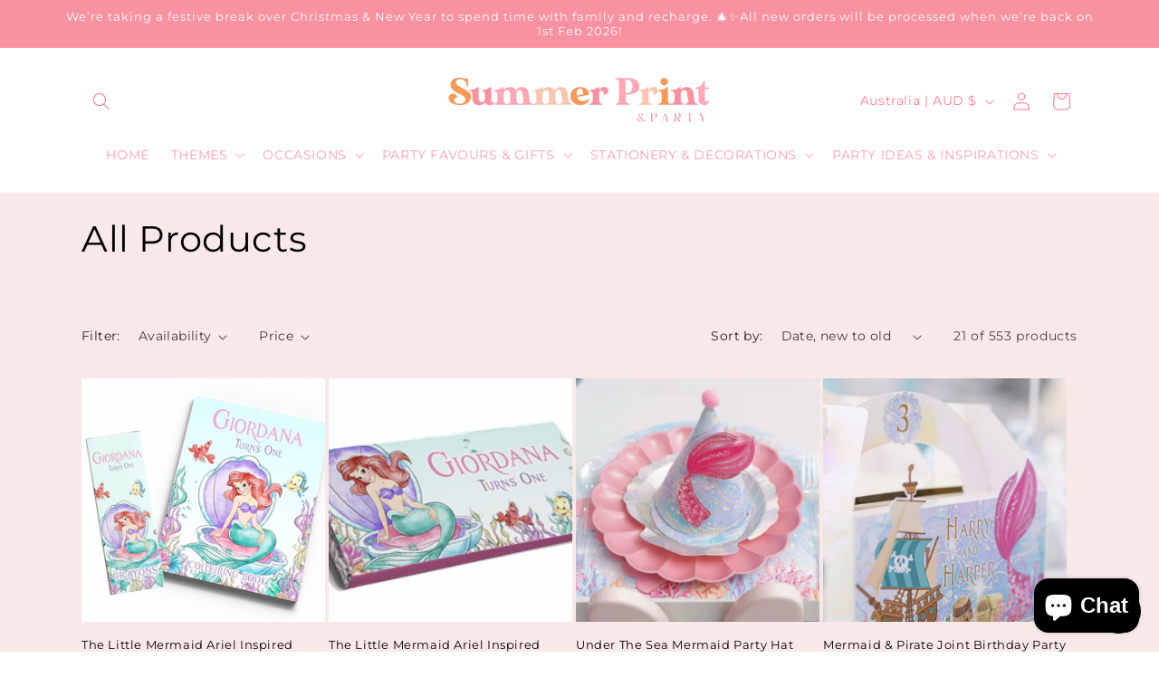

--- FILE ---
content_type: text/html; charset=utf-8
request_url: https://www.summerprintparty.com.au/collections/all-products/mermaid
body_size: 52968
content:
<!doctype html>
<html class="js" lang="en">
  <head><!--Content in content_for_header -->
<!--LayoutHub-Embed--><link rel="stylesheet" type="text/css" href="data:text/css;base64," media="all">
<!--LH--><!--/LayoutHub-Embed--><meta charset="utf-8">
    <meta http-equiv="X-UA-Compatible" content="IE=edge">
    <meta name="viewport" content="width=device-width,initial-scale=1">
    <meta name="theme-color" content="">
    <link rel="canonical" href="https://www.summerprintparty.com.au/collections/all-products/mermaid"><link rel="icon" type="image/png" href="//www.summerprintparty.com.au/cdn/shop/files/Pink_Orange_Cute_Hello_Summer_LinkedIn_Post.png?crop=center&height=32&v=1739323665&width=32"><link rel="preconnect" href="https://fonts.shopifycdn.com" crossorigin><title>
      All Products
 &ndash; tagged "mermaid" &ndash; Summer Print &amp; Party</title>

    
      <meta name="description" content="">
    

    

<meta property="og:site_name" content="Summer Print &amp; Party">
<meta property="og:url" content="https://www.summerprintparty.com.au/collections/all-products/mermaid">
<meta property="og:title" content="All Products">
<meta property="og:type" content="website">
<meta property="og:description" content="Australian party supply store! We have a huge range of personalised party supplies, including favour bags, custom party boxes, personalised favours like chocolate bars, colouring books, and party decorations, from placemats to cake toppers for kids birthday parties, baby showers, baptism/christening etc."><meta property="og:image" content="http://www.summerprintparty.com.au/cdn/shop/files/logo_new_copy.gif?height=628&pad_color=ffffff&v=1692058456&width=1200">
  <meta property="og:image:secure_url" content="https://www.summerprintparty.com.au/cdn/shop/files/logo_new_copy.gif?height=628&pad_color=ffffff&v=1692058456&width=1200">
  <meta property="og:image:width" content="1200">
  <meta property="og:image:height" content="628"><meta name="twitter:card" content="summary_large_image">
<meta name="twitter:title" content="All Products">
<meta name="twitter:description" content="Australian party supply store! We have a huge range of personalised party supplies, including favour bags, custom party boxes, personalised favours like chocolate bars, colouring books, and party decorations, from placemats to cake toppers for kids birthday parties, baby showers, baptism/christening etc.">


    <script src="//www.summerprintparty.com.au/cdn/shop/t/26/assets/constants.js?v=132983761750457495441758622100" defer="defer"></script>
    <script src="//www.summerprintparty.com.au/cdn/shop/t/26/assets/pubsub.js?v=25310214064522200911758622101" defer="defer"></script>
    <script src="//www.summerprintparty.com.au/cdn/shop/t/26/assets/global.js?v=7301445359237545521758622100" defer="defer"></script>
    <script src="//www.summerprintparty.com.au/cdn/shop/t/26/assets/details-disclosure.js?v=13653116266235556501758622100" defer="defer"></script>
    <script src="//www.summerprintparty.com.au/cdn/shop/t/26/assets/details-modal.js?v=25581673532751508451758622100" defer="defer"></script>
    <script src="//www.summerprintparty.com.au/cdn/shop/t/26/assets/search-form.js?v=133129549252120666541758622101" defer="defer"></script><script src="//www.summerprintparty.com.au/cdn/shop/t/26/assets/animations.js?v=88693664871331136111758622099" defer="defer"></script><script>window.performance && window.performance.mark && window.performance.mark('shopify.content_for_header.start');</script><meta name="facebook-domain-verification" content="mnb1b7949yx468n35ngu6129npuaya">
<meta name="facebook-domain-verification" content="3ikjk5pyitg432tyd5rniysllq3ts0">
<meta name="google-site-verification" content="jqBQZ7Qt7-5WcjixThUgCwAvUEP7IPsmqSIHZStksS0">
<meta id="shopify-digital-wallet" name="shopify-digital-wallet" content="/56050450492/digital_wallets/dialog">
<meta name="shopify-checkout-api-token" content="f7e8ec3ad03406244a9011803e4c1db0">
<meta id="in-context-paypal-metadata" data-shop-id="56050450492" data-venmo-supported="false" data-environment="production" data-locale="en_US" data-paypal-v4="true" data-currency="AUD">
<link rel="alternate" type="application/atom+xml" title="Feed" href="/collections/all-products/mermaid.atom" />
<link rel="next" href="/collections/all-products/mermaid?page=2">
<link rel="alternate" type="application/json+oembed" href="https://www.summerprintparty.com.au/collections/all-products/mermaid.oembed">
<script async="async" src="/checkouts/internal/preloads.js?locale=en-AU"></script>
<link rel="preconnect" href="https://shop.app" crossorigin="anonymous">
<script async="async" src="https://shop.app/checkouts/internal/preloads.js?locale=en-AU&shop_id=56050450492" crossorigin="anonymous"></script>
<script id="apple-pay-shop-capabilities" type="application/json">{"shopId":56050450492,"countryCode":"AU","currencyCode":"AUD","merchantCapabilities":["supports3DS"],"merchantId":"gid:\/\/shopify\/Shop\/56050450492","merchantName":"Summer Print \u0026 Party","requiredBillingContactFields":["postalAddress","email","phone"],"requiredShippingContactFields":["postalAddress","email","phone"],"shippingType":"shipping","supportedNetworks":["visa","masterCard"],"total":{"type":"pending","label":"Summer Print \u0026 Party","amount":"1.00"},"shopifyPaymentsEnabled":true,"supportsSubscriptions":true}</script>
<script id="shopify-features" type="application/json">{"accessToken":"f7e8ec3ad03406244a9011803e4c1db0","betas":["rich-media-storefront-analytics"],"domain":"www.summerprintparty.com.au","predictiveSearch":true,"shopId":56050450492,"locale":"en"}</script>
<script>var Shopify = Shopify || {};
Shopify.shop = "summerprintandparty.myshopify.com";
Shopify.locale = "en";
Shopify.currency = {"active":"AUD","rate":"1.0"};
Shopify.country = "AU";
Shopify.theme = {"name":"Dawn Version 15.4.0","id":143013281852,"schema_name":"Dawn","schema_version":"15.4.0","theme_store_id":887,"role":"main"};
Shopify.theme.handle = "null";
Shopify.theme.style = {"id":null,"handle":null};
Shopify.cdnHost = "www.summerprintparty.com.au/cdn";
Shopify.routes = Shopify.routes || {};
Shopify.routes.root = "/";</script>
<script type="module">!function(o){(o.Shopify=o.Shopify||{}).modules=!0}(window);</script>
<script>!function(o){function n(){var o=[];function n(){o.push(Array.prototype.slice.apply(arguments))}return n.q=o,n}var t=o.Shopify=o.Shopify||{};t.loadFeatures=n(),t.autoloadFeatures=n()}(window);</script>
<script>
  window.ShopifyPay = window.ShopifyPay || {};
  window.ShopifyPay.apiHost = "shop.app\/pay";
  window.ShopifyPay.redirectState = null;
</script>
<script id="shop-js-analytics" type="application/json">{"pageType":"collection"}</script>
<script defer="defer" async type="module" src="//www.summerprintparty.com.au/cdn/shopifycloud/shop-js/modules/v2/client.init-shop-cart-sync_BdyHc3Nr.en.esm.js"></script>
<script defer="defer" async type="module" src="//www.summerprintparty.com.au/cdn/shopifycloud/shop-js/modules/v2/chunk.common_Daul8nwZ.esm.js"></script>
<script type="module">
  await import("//www.summerprintparty.com.au/cdn/shopifycloud/shop-js/modules/v2/client.init-shop-cart-sync_BdyHc3Nr.en.esm.js");
await import("//www.summerprintparty.com.au/cdn/shopifycloud/shop-js/modules/v2/chunk.common_Daul8nwZ.esm.js");

  window.Shopify.SignInWithShop?.initShopCartSync?.({"fedCMEnabled":true,"windoidEnabled":true});

</script>
<script>
  window.Shopify = window.Shopify || {};
  if (!window.Shopify.featureAssets) window.Shopify.featureAssets = {};
  window.Shopify.featureAssets['shop-js'] = {"shop-cart-sync":["modules/v2/client.shop-cart-sync_QYOiDySF.en.esm.js","modules/v2/chunk.common_Daul8nwZ.esm.js"],"init-fed-cm":["modules/v2/client.init-fed-cm_DchLp9rc.en.esm.js","modules/v2/chunk.common_Daul8nwZ.esm.js"],"shop-button":["modules/v2/client.shop-button_OV7bAJc5.en.esm.js","modules/v2/chunk.common_Daul8nwZ.esm.js"],"init-windoid":["modules/v2/client.init-windoid_DwxFKQ8e.en.esm.js","modules/v2/chunk.common_Daul8nwZ.esm.js"],"shop-cash-offers":["modules/v2/client.shop-cash-offers_DWtL6Bq3.en.esm.js","modules/v2/chunk.common_Daul8nwZ.esm.js","modules/v2/chunk.modal_CQq8HTM6.esm.js"],"shop-toast-manager":["modules/v2/client.shop-toast-manager_CX9r1SjA.en.esm.js","modules/v2/chunk.common_Daul8nwZ.esm.js"],"init-shop-email-lookup-coordinator":["modules/v2/client.init-shop-email-lookup-coordinator_UhKnw74l.en.esm.js","modules/v2/chunk.common_Daul8nwZ.esm.js"],"pay-button":["modules/v2/client.pay-button_DzxNnLDY.en.esm.js","modules/v2/chunk.common_Daul8nwZ.esm.js"],"avatar":["modules/v2/client.avatar_BTnouDA3.en.esm.js"],"init-shop-cart-sync":["modules/v2/client.init-shop-cart-sync_BdyHc3Nr.en.esm.js","modules/v2/chunk.common_Daul8nwZ.esm.js"],"shop-login-button":["modules/v2/client.shop-login-button_D8B466_1.en.esm.js","modules/v2/chunk.common_Daul8nwZ.esm.js","modules/v2/chunk.modal_CQq8HTM6.esm.js"],"init-customer-accounts-sign-up":["modules/v2/client.init-customer-accounts-sign-up_C8fpPm4i.en.esm.js","modules/v2/client.shop-login-button_D8B466_1.en.esm.js","modules/v2/chunk.common_Daul8nwZ.esm.js","modules/v2/chunk.modal_CQq8HTM6.esm.js"],"init-shop-for-new-customer-accounts":["modules/v2/client.init-shop-for-new-customer-accounts_CVTO0Ztu.en.esm.js","modules/v2/client.shop-login-button_D8B466_1.en.esm.js","modules/v2/chunk.common_Daul8nwZ.esm.js","modules/v2/chunk.modal_CQq8HTM6.esm.js"],"init-customer-accounts":["modules/v2/client.init-customer-accounts_dRgKMfrE.en.esm.js","modules/v2/client.shop-login-button_D8B466_1.en.esm.js","modules/v2/chunk.common_Daul8nwZ.esm.js","modules/v2/chunk.modal_CQq8HTM6.esm.js"],"shop-follow-button":["modules/v2/client.shop-follow-button_CkZpjEct.en.esm.js","modules/v2/chunk.common_Daul8nwZ.esm.js","modules/v2/chunk.modal_CQq8HTM6.esm.js"],"lead-capture":["modules/v2/client.lead-capture_BntHBhfp.en.esm.js","modules/v2/chunk.common_Daul8nwZ.esm.js","modules/v2/chunk.modal_CQq8HTM6.esm.js"],"checkout-modal":["modules/v2/client.checkout-modal_CfxcYbTm.en.esm.js","modules/v2/chunk.common_Daul8nwZ.esm.js","modules/v2/chunk.modal_CQq8HTM6.esm.js"],"shop-login":["modules/v2/client.shop-login_Da4GZ2H6.en.esm.js","modules/v2/chunk.common_Daul8nwZ.esm.js","modules/v2/chunk.modal_CQq8HTM6.esm.js"],"payment-terms":["modules/v2/client.payment-terms_MV4M3zvL.en.esm.js","modules/v2/chunk.common_Daul8nwZ.esm.js","modules/v2/chunk.modal_CQq8HTM6.esm.js"]};
</script>
<script>(function() {
  var isLoaded = false;
  function asyncLoad() {
    if (isLoaded) return;
    isLoaded = true;
    var urls = ["https:\/\/widgets.automizely.com\/pages\/v1\/pages.js?store_connection_id=302f656fbb6d496c905283559a0a67c5\u0026mapped_org_id=19fb7696acf0ee64dd9beeb4b343773b_v1\u0026shop=summerprintandparty.myshopify.com","https:\/\/chimpstatic.com\/mcjs-connected\/js\/users\/66e6d4c88145da91e7df0e5dc\/4da3c10a34f27e7e2beb87123.js?shop=summerprintandparty.myshopify.com","https:\/\/cdn1.stamped.io\/files\/widget.min.js?shop=summerprintandparty.myshopify.com","https:\/\/app.layouthub.com\/shopify\/layouthub.js?shop=summerprintandparty.myshopify.com","https:\/\/cdnv2.mycustomizer.com\/s-scripts\/front.js.gz?shop=summerprintandparty.myshopify.com","https:\/\/vd.kaktusapp.com\/storage\/js\/kaktus_volume_discount-summerprintandparty.myshopify.com.js?ver=46\u0026shop=summerprintandparty.myshopify.com"];
    for (var i = 0; i < urls.length; i++) {
      var s = document.createElement('script');
      s.type = 'text/javascript';
      s.async = true;
      s.src = urls[i];
      var x = document.getElementsByTagName('script')[0];
      x.parentNode.insertBefore(s, x);
    }
  };
  if(window.attachEvent) {
    window.attachEvent('onload', asyncLoad);
  } else {
    window.addEventListener('load', asyncLoad, false);
  }
})();</script>
<script id="__st">var __st={"a":56050450492,"offset":28800,"reqid":"6647de03-3b2b-461e-810b-3dbe1291f55d-1768963835","pageurl":"www.summerprintparty.com.au\/collections\/all-products\/mermaid","u":"b8e24e20b267","p":"collection","rtyp":"collection","rid":265186705468};</script>
<script>window.ShopifyPaypalV4VisibilityTracking = true;</script>
<script id="captcha-bootstrap">!function(){'use strict';const t='contact',e='account',n='new_comment',o=[[t,t],['blogs',n],['comments',n],[t,'customer']],c=[[e,'customer_login'],[e,'guest_login'],[e,'recover_customer_password'],[e,'create_customer']],r=t=>t.map((([t,e])=>`form[action*='/${t}']:not([data-nocaptcha='true']) input[name='form_type'][value='${e}']`)).join(','),a=t=>()=>t?[...document.querySelectorAll(t)].map((t=>t.form)):[];function s(){const t=[...o],e=r(t);return a(e)}const i='password',u='form_key',d=['recaptcha-v3-token','g-recaptcha-response','h-captcha-response',i],f=()=>{try{return window.sessionStorage}catch{return}},m='__shopify_v',_=t=>t.elements[u];function p(t,e,n=!1){try{const o=window.sessionStorage,c=JSON.parse(o.getItem(e)),{data:r}=function(t){const{data:e,action:n}=t;return t[m]||n?{data:e,action:n}:{data:t,action:n}}(c);for(const[e,n]of Object.entries(r))t.elements[e]&&(t.elements[e].value=n);n&&o.removeItem(e)}catch(o){console.error('form repopulation failed',{error:o})}}const l='form_type',E='cptcha';function T(t){t.dataset[E]=!0}const w=window,h=w.document,L='Shopify',v='ce_forms',y='captcha';let A=!1;((t,e)=>{const n=(g='f06e6c50-85a8-45c8-87d0-21a2b65856fe',I='https://cdn.shopify.com/shopifycloud/storefront-forms-hcaptcha/ce_storefront_forms_captcha_hcaptcha.v1.5.2.iife.js',D={infoText:'Protected by hCaptcha',privacyText:'Privacy',termsText:'Terms'},(t,e,n)=>{const o=w[L][v],c=o.bindForm;if(c)return c(t,g,e,D).then(n);var r;o.q.push([[t,g,e,D],n]),r=I,A||(h.body.append(Object.assign(h.createElement('script'),{id:'captcha-provider',async:!0,src:r})),A=!0)});var g,I,D;w[L]=w[L]||{},w[L][v]=w[L][v]||{},w[L][v].q=[],w[L][y]=w[L][y]||{},w[L][y].protect=function(t,e){n(t,void 0,e),T(t)},Object.freeze(w[L][y]),function(t,e,n,w,h,L){const[v,y,A,g]=function(t,e,n){const i=e?o:[],u=t?c:[],d=[...i,...u],f=r(d),m=r(i),_=r(d.filter((([t,e])=>n.includes(e))));return[a(f),a(m),a(_),s()]}(w,h,L),I=t=>{const e=t.target;return e instanceof HTMLFormElement?e:e&&e.form},D=t=>v().includes(t);t.addEventListener('submit',(t=>{const e=I(t);if(!e)return;const n=D(e)&&!e.dataset.hcaptchaBound&&!e.dataset.recaptchaBound,o=_(e),c=g().includes(e)&&(!o||!o.value);(n||c)&&t.preventDefault(),c&&!n&&(function(t){try{if(!f())return;!function(t){const e=f();if(!e)return;const n=_(t);if(!n)return;const o=n.value;o&&e.removeItem(o)}(t);const e=Array.from(Array(32),(()=>Math.random().toString(36)[2])).join('');!function(t,e){_(t)||t.append(Object.assign(document.createElement('input'),{type:'hidden',name:u})),t.elements[u].value=e}(t,e),function(t,e){const n=f();if(!n)return;const o=[...t.querySelectorAll(`input[type='${i}']`)].map((({name:t})=>t)),c=[...d,...o],r={};for(const[a,s]of new FormData(t).entries())c.includes(a)||(r[a]=s);n.setItem(e,JSON.stringify({[m]:1,action:t.action,data:r}))}(t,e)}catch(e){console.error('failed to persist form',e)}}(e),e.submit())}));const S=(t,e)=>{t&&!t.dataset[E]&&(n(t,e.some((e=>e===t))),T(t))};for(const o of['focusin','change'])t.addEventListener(o,(t=>{const e=I(t);D(e)&&S(e,y())}));const B=e.get('form_key'),M=e.get(l),P=B&&M;t.addEventListener('DOMContentLoaded',(()=>{const t=y();if(P)for(const e of t)e.elements[l].value===M&&p(e,B);[...new Set([...A(),...v().filter((t=>'true'===t.dataset.shopifyCaptcha))])].forEach((e=>S(e,t)))}))}(h,new URLSearchParams(w.location.search),n,t,e,['guest_login'])})(!0,!0)}();</script>
<script integrity="sha256-4kQ18oKyAcykRKYeNunJcIwy7WH5gtpwJnB7kiuLZ1E=" data-source-attribution="shopify.loadfeatures" defer="defer" src="//www.summerprintparty.com.au/cdn/shopifycloud/storefront/assets/storefront/load_feature-a0a9edcb.js" crossorigin="anonymous"></script>
<script crossorigin="anonymous" defer="defer" src="//www.summerprintparty.com.au/cdn/shopifycloud/storefront/assets/shopify_pay/storefront-65b4c6d7.js?v=20250812"></script>
<script data-source-attribution="shopify.dynamic_checkout.dynamic.init">var Shopify=Shopify||{};Shopify.PaymentButton=Shopify.PaymentButton||{isStorefrontPortableWallets:!0,init:function(){window.Shopify.PaymentButton.init=function(){};var t=document.createElement("script");t.src="https://www.summerprintparty.com.au/cdn/shopifycloud/portable-wallets/latest/portable-wallets.en.js",t.type="module",document.head.appendChild(t)}};
</script>
<script data-source-attribution="shopify.dynamic_checkout.buyer_consent">
  function portableWalletsHideBuyerConsent(e){var t=document.getElementById("shopify-buyer-consent"),n=document.getElementById("shopify-subscription-policy-button");t&&n&&(t.classList.add("hidden"),t.setAttribute("aria-hidden","true"),n.removeEventListener("click",e))}function portableWalletsShowBuyerConsent(e){var t=document.getElementById("shopify-buyer-consent"),n=document.getElementById("shopify-subscription-policy-button");t&&n&&(t.classList.remove("hidden"),t.removeAttribute("aria-hidden"),n.addEventListener("click",e))}window.Shopify?.PaymentButton&&(window.Shopify.PaymentButton.hideBuyerConsent=portableWalletsHideBuyerConsent,window.Shopify.PaymentButton.showBuyerConsent=portableWalletsShowBuyerConsent);
</script>
<script data-source-attribution="shopify.dynamic_checkout.cart.bootstrap">document.addEventListener("DOMContentLoaded",(function(){function t(){return document.querySelector("shopify-accelerated-checkout-cart, shopify-accelerated-checkout")}if(t())Shopify.PaymentButton.init();else{new MutationObserver((function(e,n){t()&&(Shopify.PaymentButton.init(),n.disconnect())})).observe(document.body,{childList:!0,subtree:!0})}}));
</script>
<link id="shopify-accelerated-checkout-styles" rel="stylesheet" media="screen" href="https://www.summerprintparty.com.au/cdn/shopifycloud/portable-wallets/latest/accelerated-checkout-backwards-compat.css" crossorigin="anonymous">
<style id="shopify-accelerated-checkout-cart">
        #shopify-buyer-consent {
  margin-top: 1em;
  display: inline-block;
  width: 100%;
}

#shopify-buyer-consent.hidden {
  display: none;
}

#shopify-subscription-policy-button {
  background: none;
  border: none;
  padding: 0;
  text-decoration: underline;
  font-size: inherit;
  cursor: pointer;
}

#shopify-subscription-policy-button::before {
  box-shadow: none;
}

      </style>
<script id="sections-script" data-sections="header" defer="defer" src="//www.summerprintparty.com.au/cdn/shop/t/26/compiled_assets/scripts.js?v=4269"></script>
<script>window.performance && window.performance.mark && window.performance.mark('shopify.content_for_header.end');</script>


    <style data-shopify>
      @font-face {
  font-family: Montserrat;
  font-weight: 400;
  font-style: normal;
  font-display: swap;
  src: url("//www.summerprintparty.com.au/cdn/fonts/montserrat/montserrat_n4.81949fa0ac9fd2021e16436151e8eaa539321637.woff2") format("woff2"),
       url("//www.summerprintparty.com.au/cdn/fonts/montserrat/montserrat_n4.a6c632ca7b62da89c3594789ba828388aac693fe.woff") format("woff");
}

      @font-face {
  font-family: Montserrat;
  font-weight: 700;
  font-style: normal;
  font-display: swap;
  src: url("//www.summerprintparty.com.au/cdn/fonts/montserrat/montserrat_n7.3c434e22befd5c18a6b4afadb1e3d77c128c7939.woff2") format("woff2"),
       url("//www.summerprintparty.com.au/cdn/fonts/montserrat/montserrat_n7.5d9fa6e2cae713c8fb539a9876489d86207fe957.woff") format("woff");
}

      @font-face {
  font-family: Montserrat;
  font-weight: 400;
  font-style: italic;
  font-display: swap;
  src: url("//www.summerprintparty.com.au/cdn/fonts/montserrat/montserrat_i4.5a4ea298b4789e064f62a29aafc18d41f09ae59b.woff2") format("woff2"),
       url("//www.summerprintparty.com.au/cdn/fonts/montserrat/montserrat_i4.072b5869c5e0ed5b9d2021e4c2af132e16681ad2.woff") format("woff");
}

      @font-face {
  font-family: Montserrat;
  font-weight: 700;
  font-style: italic;
  font-display: swap;
  src: url("//www.summerprintparty.com.au/cdn/fonts/montserrat/montserrat_i7.a0d4a463df4f146567d871890ffb3c80408e7732.woff2") format("woff2"),
       url("//www.summerprintparty.com.au/cdn/fonts/montserrat/montserrat_i7.f6ec9f2a0681acc6f8152c40921d2a4d2e1a2c78.woff") format("woff");
}

      @font-face {
  font-family: Montserrat;
  font-weight: 400;
  font-style: normal;
  font-display: swap;
  src: url("//www.summerprintparty.com.au/cdn/fonts/montserrat/montserrat_n4.81949fa0ac9fd2021e16436151e8eaa539321637.woff2") format("woff2"),
       url("//www.summerprintparty.com.au/cdn/fonts/montserrat/montserrat_n4.a6c632ca7b62da89c3594789ba828388aac693fe.woff") format("woff");
}


      
        :root,
        .color-background-1 {
          --color-background: 255,255,255;
        
          --gradient-background: #ffffff;
        

        

        --color-foreground: 252,124,143;
        --color-background-contrast: 191,191,191;
        --color-shadow: 249,198,176;
        --color-button: 245,245,245;
        --color-button-text: 221,29,29;
        --color-secondary-button: 255,255,255;
        --color-secondary-button-text: 0,0,0;
        --color-link: 0,0,0;
        --color-badge-foreground: 252,124,143;
        --color-badge-background: 255,255,255;
        --color-badge-border: 252,124,143;
        --payment-terms-background-color: rgb(255 255 255);
      }
      
        
        .color-background-2 {
          --color-background: 243,243,243;
        
          --gradient-background: #f3f3f3;
        

        

        --color-foreground: 248,146,161;
        --color-background-contrast: 179,179,179;
        --color-shadow: 252,107,6;
        --color-button: 252,107,6;
        --color-button-text: 255,255,255;
        --color-secondary-button: 243,243,243;
        --color-secondary-button-text: 252,107,6;
        --color-link: 252,107,6;
        --color-badge-foreground: 248,146,161;
        --color-badge-background: 243,243,243;
        --color-badge-border: 248,146,161;
        --payment-terms-background-color: rgb(243 243 243);
      }
      
        
        .color-inverse {
          --color-background: 252,107,6;
        
          --gradient-background: #fc6b06;
        

        

        --color-foreground: 255,255,255;
        --color-background-contrast: 129,54,2;
        --color-shadow: 252,107,6;
        --color-button: 255,255,255;
        --color-button-text: 252,107,6;
        --color-secondary-button: 252,107,6;
        --color-secondary-button-text: 255,255,255;
        --color-link: 255,255,255;
        --color-badge-foreground: 255,255,255;
        --color-badge-background: 252,107,6;
        --color-badge-border: 255,255,255;
        --payment-terms-background-color: rgb(252 107 6);
      }
      
        
        .color-accent-1 {
          --color-background: 248,146,161;
        
          --gradient-background: #f892a1;
        

        

        --color-foreground: 255,255,255;
        --color-background-contrast: 240,26,58;
        --color-shadow: 252,107,6;
        --color-button: 255,255,255;
        --color-button-text: 248,221,225;
        --color-secondary-button: 248,146,161;
        --color-secondary-button-text: 255,255,255;
        --color-link: 255,255,255;
        --color-badge-foreground: 255,255,255;
        --color-badge-background: 248,146,161;
        --color-badge-border: 255,255,255;
        --payment-terms-background-color: rgb(248 146 161);
      }
      
        
        .color-accent-2 {
          --color-background: 248,232,232;
        
          --gradient-background: #f8e8e8;
        

        

        --color-foreground: 0,0,0;
        --color-background-contrast: 218,134,134;
        --color-shadow: 252,107,6;
        --color-button: 248,232,232;
        --color-button-text: 248,221,225;
        --color-secondary-button: 248,232,232;
        --color-secondary-button-text: 0,0,0;
        --color-link: 0,0,0;
        --color-badge-foreground: 0,0,0;
        --color-badge-background: 248,232,232;
        --color-badge-border: 0,0,0;
        --payment-terms-background-color: rgb(248 232 232);
      }
      
        
        .color-scheme-a396addc-49df-4d0a-9d8a-5bf9c70fe8b7 {
          --color-background: 255,255,255;
        
          --gradient-background: #ffffff;
        

        

        --color-foreground: 0,0,0;
        --color-background-contrast: 191,191,191;
        --color-shadow: 0,0,0;
        --color-button: 245,245,245;
        --color-button-text: 221,29,29;
        --color-secondary-button: 255,255,255;
        --color-secondary-button-text: 0,0,0;
        --color-link: 0,0,0;
        --color-badge-foreground: 0,0,0;
        --color-badge-background: 255,255,255;
        --color-badge-border: 0,0,0;
        --payment-terms-background-color: rgb(255 255 255);
      }
      
        
        .color-scheme-7c0cde9c-4b99-41dd-9154-1df577e80739 {
          --color-background: 255,255,255;
        
          --gradient-background: #ffffff;
        

        

        --color-foreground: 252,107,6;
        --color-background-contrast: 191,191,191;
        --color-shadow: 249,198,176;
        --color-button: 245,245,245;
        --color-button-text: 248,221,225;
        --color-secondary-button: 255,255,255;
        --color-secondary-button-text: 0,0,0;
        --color-link: 0,0,0;
        --color-badge-foreground: 252,107,6;
        --color-badge-background: 255,255,255;
        --color-badge-border: 252,107,6;
        --payment-terms-background-color: rgb(255 255 255);
      }
      

      body, .color-background-1, .color-background-2, .color-inverse, .color-accent-1, .color-accent-2, .color-scheme-a396addc-49df-4d0a-9d8a-5bf9c70fe8b7, .color-scheme-7c0cde9c-4b99-41dd-9154-1df577e80739 {
        color: rgba(var(--color-foreground), 0.75);
        background-color: rgb(var(--color-background));
      }

      :root {
        --font-body-family: Montserrat, sans-serif;
        --font-body-style: normal;
        --font-body-weight: 400;
        --font-body-weight-bold: 700;

        --font-heading-family: Montserrat, sans-serif;
        --font-heading-style: normal;
        --font-heading-weight: 400;

        --font-body-scale: 1.0;
        --font-heading-scale: 1.0;

        --media-padding: px;
        --media-border-opacity: 0.05;
        --media-border-width: 1px;
        --media-radius: 0px;
        --media-shadow-opacity: 0.0;
        --media-shadow-horizontal-offset: 0px;
        --media-shadow-vertical-offset: 0px;
        --media-shadow-blur-radius: 0px;
        --media-shadow-visible: 0;

        --page-width: 120rem;
        --page-width-margin: 0rem;

        --product-card-image-padding: 0.0rem;
        --product-card-corner-radius: 0.0rem;
        --product-card-text-alignment: left;
        --product-card-border-width: 0.0rem;
        --product-card-border-opacity: 0.0;
        --product-card-shadow-opacity: 0.1;
        --product-card-shadow-visible: 1;
        --product-card-shadow-horizontal-offset: 0.0rem;
        --product-card-shadow-vertical-offset: 0.0rem;
        --product-card-shadow-blur-radius: 0.0rem;

        --collection-card-image-padding: 0.0rem;
        --collection-card-corner-radius: 0.0rem;
        --collection-card-text-alignment: left;
        --collection-card-border-width: 0.0rem;
        --collection-card-border-opacity: 0.0;
        --collection-card-shadow-opacity: 0.1;
        --collection-card-shadow-visible: 1;
        --collection-card-shadow-horizontal-offset: 0.0rem;
        --collection-card-shadow-vertical-offset: 0.0rem;
        --collection-card-shadow-blur-radius: 0.0rem;

        --blog-card-image-padding: 0.0rem;
        --blog-card-corner-radius: 0.0rem;
        --blog-card-text-alignment: left;
        --blog-card-border-width: 0.0rem;
        --blog-card-border-opacity: 0.0;
        --blog-card-shadow-opacity: 0.1;
        --blog-card-shadow-visible: 1;
        --blog-card-shadow-horizontal-offset: 0.0rem;
        --blog-card-shadow-vertical-offset: 0.0rem;
        --blog-card-shadow-blur-radius: 0.0rem;

        --badge-corner-radius: 4.0rem;

        --popup-border-width: 1px;
        --popup-border-opacity: 0.1;
        --popup-corner-radius: 0px;
        --popup-shadow-opacity: 0.0;
        --popup-shadow-horizontal-offset: 0px;
        --popup-shadow-vertical-offset: 0px;
        --popup-shadow-blur-radius: 0px;

        --drawer-border-width: 1px;
        --drawer-border-opacity: 0.1;
        --drawer-shadow-opacity: 0.0;
        --drawer-shadow-horizontal-offset: 0px;
        --drawer-shadow-vertical-offset: 0px;
        --drawer-shadow-blur-radius: 0px;

        --spacing-sections-desktop: 0px;
        --spacing-sections-mobile: 0px;

        --grid-desktop-vertical-spacing: 8px;
        --grid-desktop-horizontal-spacing: 4px;
        --grid-mobile-vertical-spacing: 4px;
        --grid-mobile-horizontal-spacing: 2px;

        --text-boxes-border-opacity: 0.0;
        --text-boxes-border-width: 0px;
        --text-boxes-radius: 0px;
        --text-boxes-shadow-opacity: 0.0;
        --text-boxes-shadow-visible: 0;
        --text-boxes-shadow-horizontal-offset: 0px;
        --text-boxes-shadow-vertical-offset: 0px;
        --text-boxes-shadow-blur-radius: 0px;

        --buttons-radius: 0px;
        --buttons-radius-outset: 0px;
        --buttons-border-width: 1px;
        --buttons-border-opacity: 1.0;
        --buttons-shadow-opacity: 0.0;
        --buttons-shadow-visible: 0;
        --buttons-shadow-horizontal-offset: 0px;
        --buttons-shadow-vertical-offset: 0px;
        --buttons-shadow-blur-radius: 0px;
        --buttons-border-offset: 0px;

        --inputs-radius: 0px;
        --inputs-border-width: 1px;
        --inputs-border-opacity: 0.55;
        --inputs-shadow-opacity: 0.0;
        --inputs-shadow-horizontal-offset: 0px;
        --inputs-margin-offset: 0px;
        --inputs-shadow-vertical-offset: 0px;
        --inputs-shadow-blur-radius: 0px;
        --inputs-radius-outset: 0px;

        --variant-pills-radius: 40px;
        --variant-pills-border-width: 1px;
        --variant-pills-border-opacity: 0.55;
        --variant-pills-shadow-opacity: 0.0;
        --variant-pills-shadow-horizontal-offset: 0px;
        --variant-pills-shadow-vertical-offset: 0px;
        --variant-pills-shadow-blur-radius: 0px;
      }

      *,
      *::before,
      *::after {
        box-sizing: inherit;
      }

      html {
        box-sizing: border-box;
        font-size: calc(var(--font-body-scale) * 62.5%);
        height: 100%;
      }

      body {
        display: grid;
        grid-template-rows: auto auto 1fr auto;
        grid-template-columns: 100%;
        min-height: 100%;
        margin: 0;
        font-size: 1.5rem;
        letter-spacing: 0.06rem;
        line-height: calc(1 + 0.8 / var(--font-body-scale));
        font-family: var(--font-body-family);
        font-style: var(--font-body-style);
        font-weight: var(--font-body-weight);
      }

      @media screen and (min-width: 750px) {
        body {
          font-size: 1.6rem;
        }
      }
    </style>

    <link href="//www.summerprintparty.com.au/cdn/shop/t/26/assets/base.css?v=159841507637079171801758622099" rel="stylesheet" type="text/css" media="all" />
    <link rel="stylesheet" href="//www.summerprintparty.com.au/cdn/shop/t/26/assets/component-cart-items.css?v=13033300910818915211758622100" media="print" onload="this.media='all'">
      <link rel="preload" as="font" href="//www.summerprintparty.com.au/cdn/fonts/montserrat/montserrat_n4.81949fa0ac9fd2021e16436151e8eaa539321637.woff2" type="font/woff2" crossorigin>
      

      <link rel="preload" as="font" href="//www.summerprintparty.com.au/cdn/fonts/montserrat/montserrat_n4.81949fa0ac9fd2021e16436151e8eaa539321637.woff2" type="font/woff2" crossorigin>
      
<link href="//www.summerprintparty.com.au/cdn/shop/t/26/assets/component-localization-form.css?v=170315343355214948141758622100" rel="stylesheet" type="text/css" media="all" />
      <script src="//www.summerprintparty.com.au/cdn/shop/t/26/assets/localization-form.js?v=144176611646395275351758622101" defer="defer"></script><link
        rel="stylesheet"
        href="//www.summerprintparty.com.au/cdn/shop/t/26/assets/component-predictive-search.css?v=118923337488134913561758622100"
        media="print"
        onload="this.media='all'"
      ><script>
      if (Shopify.designMode) {
        document.documentElement.classList.add('shopify-design-mode');
      }
    </script>
  <!-- BEGIN app block: shopify://apps/upload-lift/blocks/app-embed/3c98bdcb-7587-4ade-bfe4-7d8af00d05ca -->
<script src="https://assets.cloudlift.app/api/assets/upload.js?shop=summerprintandparty.myshopify.com" defer="defer"></script>

<!-- END app block --><!-- BEGIN app block: shopify://apps/ta-banner-pop-up/blocks/bss-banner-popup/2db47c8b-7637-4260-aa84-586b08e92aea --><script id='bss-banner-config-data'>
	if(typeof BSS_BP == "undefined") {
	  window.BSS_BP = {
	  	app_id: "",
			shop_id: "6740",
			is_watermark: "false",
			customer: null,
			shopDomain: "summerprintandparty.myshopify.com",
			storefrontAccessToken: "5320f1a6b7cc9382ad048383e6aafd5a",
			popup: {
				configs: [],
			},
			banner: {
				configs: []
			},
			window_popup: {
				configs: []
			},
			popupSettings: {
				delay_time: 2,
				gap_time: 3,
			},
			page_type: "collection",
			productPageId: "",
			collectionPageId: "265186705468",
			noImageAvailableImgUrl: "https://cdn.shopify.com/extensions/019bba9f-8306-754a-a18a-684ca98c6f55/banner-popup-tae-331/assets/no-image-available.png",
			currentLocale: {
				name: "English",
				primary: true,
				iso_code: "en",
			},
			country: {
				name: "Australia",
				iso_code: "AU",
				currencySymbol: "$",
				market_id: "1580826684",
			},
			is_locked: false,
			partner_development: false,
			excluded_ips: '[]',
		}
		Object.defineProperty(BSS_BP, 'plan_code', {
			enumerable: false,
			configurable: false,
			writable: false,
			value: "free",
		});
		Object.defineProperty(BSS_BP, 'is_exceed_quota', {
			enumerable: false,
			configurable: false,
			writable: false,
			value: "",
		});
		Object.defineProperty(BSS_BP, 'is_legacy', {
			enumerable: false,
			configurable: false,
			writable: false,
			value: "true",
		});
	}
</script>


	<link fetchpriority="high" rel="preload" as="script" href=https://cdn.shopify.com/extensions/019bba9f-8306-754a-a18a-684ca98c6f55/banner-popup-tae-331/assets/bss.bp.shared.js />
	<!-- BEGIN app snippet: window-popup-config --><script>
  BSS_BP.window_popup.configs = [].concat();

  
  BSS_BP.window_popup.dictionary = {};
  </script><!-- END app snippet -->
	<!-- BEGIN app snippet: banner-config --><script>

  BSS_BP.banner.configs = [].concat();

  
  BSS_BP.banner.dictionary = {};
  </script><!-- END app snippet -->
	<!-- BEGIN app snippet: sale-popup-config --><script>
  
    BSS_BP.popupSettings = {"delay_time":2,"gap_time":3};
  

  

  BSS_BP.popup.configs = [].concat();
  
  BSS_BP.popup.dictionary = {};
  </script><!-- END app snippet -->


<!-- BEGIN app snippet: support-code -->
<!-- END app snippet -->


	<script
		id='init_script'
		defer
		src='https://cdn.shopify.com/extensions/019bba9f-8306-754a-a18a-684ca98c6f55/banner-popup-tae-331/assets/bss.bp.index.js'
	></script>



<!-- END app block --><!-- BEGIN app block: shopify://apps/xboost-bundle/blocks/core_script/8707ef23-ba0e-4d63-a83a-1460e9bac021 --><link href="//cdn.shopify.com/extensions/019bb612-5fac-7bb8-bf27-74d9e87f1f52/xboost-bundle-327/assets/core.css" rel="stylesheet" type="text/css" media="all" />
<script>
  window.xboost_bundle_billing_plan = {"name":"FREE_FOREVER","status":"ACTIVE","current_period_end":"2028-06-03T10:36:08.577Z","visible_current_period_end":"2028-06-04T10:36:08.577Z","subscription_id":"free-forever"};
  window.is_active_billing_bundle = true;
  
</script>


<script>
    window.xb_current_storage_products = [];
    window.xb_current_storage_products_failed = [];
    window.XBOOST_UPSELL = {
      accessToken: 'a1c1d2d345e80674cceaab48dd66d27e',
      attributeKey: '_xboost_offer_id',
      "current-p-id": '',
      "current-p-collections": '265186705468,',
      "current-shop-id": '56050450492',
      "current-shop-domain": 'www.summerprintparty.com.au',
      "current-customer-id": '',
      "current-collection-id": '265186705468',
      "current-page-name": 'collection',
      "cart-line-items": '',
      "money-format": "\$\{\{amount\}\}",
      "money-with-currency-format": "",
      "xboost-product-reviews-color": '',
      "xboost-product-reviews-icon": ''
    }
    window.XBOOST_UPSELL_DATA = {
      status: "pending",
      results: {},
    }
    
    window.divideProductPrice = function (pd) {
      if(!pd){
        return undefined;
      }
      return {
        ...pd,
        price: pd.price / (Number(window.divideProductPriceNumber) || 100),
        compare_at_price: pd.compare_at_price /(Number(window.divideProductPriceNumber) || 100),
        variants: (pd?.variants || [])?.map(function (v) {
          return {
            ...v,
            price: v.price / (Number(window.divideProductPriceNumber) || 100),
            compare_at_price: v.compare_at_price / (Number(window.divideProductPriceNumber) || 100),
          }
        })
      }
    }
  </script>

  
    <script>
      localStorage.setItem(
        "xboost_upsell_setting",
        JSON.stringify({"additional_add_to_cart_selector":"","additional_quantity_section_selector":"","additional_quantity_input_selector":"","additional_variant_section_selector":"","additional_open_cart_icon_selector":"","additional_product_section_selector":"","additional_refresh_cart_event":"","additional_refresh_function":"","additional_custom_script":"","currency_thousand_separator":"","currency_decimal_separator":"","currency_rate":"","global_currency_locale":"","additional_cart_attribute_selector":"","is_show_xboost_branding":"TRUE","primary_language":"en","integrate_product_review":"FALSE","default_storefront_lang":"en","dashboard_checklist_enabled":"TRUE","dashboard_product_review_banner_enabled":"TRUE","global_widget_custom_css":"","global_widget_theme_color":"#E95C5A","global_widget_primary_button_bg_color":"#04150F","global_widget_primary_button_txt_color":"#ffffff","global_widget_primary_button_txt_size":"16","global_widget_primary_button_bg_hover_color":"#ffffff","global_widget_primary_button_txt_hover_color":"#04150F","global_widget_secondary_button_bg_color":"#ffffff","global_widget_secondary_button_txt_color":"#04150F","global_widget_secondary_button_txt_size":"14","global_widget_secondary_button_bg_hover_color":"#ffffff","global_widget_secondary_button_txt_hover_color":"#04150F","global_widget_radius_corner":"slight_rounded","global_widget_font_family":"theme","global_widget_border_color":"#ddd","global_widget_border_width":"0","global_widget_show_review_rating":"TRUE","global_widget_toggle_color":"#04150F"}),
      );
      window.xb_general_settings = {"additional_add_to_cart_selector":"","additional_quantity_section_selector":"","additional_quantity_input_selector":"","additional_variant_section_selector":"","additional_open_cart_icon_selector":"","additional_product_section_selector":"","additional_refresh_cart_event":"","additional_refresh_function":"","additional_custom_script":"","currency_thousand_separator":"","currency_decimal_separator":"","currency_rate":"","global_currency_locale":"","additional_cart_attribute_selector":"","is_show_xboost_branding":"TRUE","primary_language":"en","integrate_product_review":"FALSE","default_storefront_lang":"en","dashboard_checklist_enabled":"TRUE","dashboard_product_review_banner_enabled":"TRUE","global_widget_custom_css":"","global_widget_theme_color":"#E95C5A","global_widget_primary_button_bg_color":"#04150F","global_widget_primary_button_txt_color":"#ffffff","global_widget_primary_button_txt_size":"16","global_widget_primary_button_bg_hover_color":"#ffffff","global_widget_primary_button_txt_hover_color":"#04150F","global_widget_secondary_button_bg_color":"#ffffff","global_widget_secondary_button_txt_color":"#04150F","global_widget_secondary_button_txt_size":"14","global_widget_secondary_button_bg_hover_color":"#ffffff","global_widget_secondary_button_txt_hover_color":"#04150F","global_widget_radius_corner":"slight_rounded","global_widget_font_family":"theme","global_widget_border_color":"#ddd","global_widget_border_width":"0","global_widget_show_review_rating":"TRUE","global_widget_toggle_color":"#04150F"};
    </script>
  

  <!-- BEGIN app snippet: offer -->
  

<script>
  window.xb_test_offers = [];
</script>
<!-- END app snippet -->

  <script>
    try {
      window.XBOOST_UPSELL['money-format'] = '${{amount}}';
      window.XBOOST_UPSELL['money-with-currency-format'] =
        '${{amount}} AUD';
    } catch (e) {
      console.error('🚀 ~ e:', e);
    }
  </script>
  <script type="module" src="https://cdn.shopify.com/extensions/019bb612-5fac-7bb8-bf27-74d9e87f1f52/xboost-bundle-327/assets/core_script.js"></script>
  
<script>
  window.exBxgy = false;
  window.exAddon = false;
  window.exFB = false;
  window.exFBT = false;
  window.exRec = false;
  window.exMm = false;
  window.exQB = false;
</script>

<!-- END app block --><!-- BEGIN app block: shopify://apps/ta-labels-badges/blocks/bss-pl-config-data/91bfe765-b604-49a1-805e-3599fa600b24 --><script
    id='bss-pl-config-data'
>
	let TAE_StoreId = "45840";
	if (typeof BSS_PL == 'undefined' || TAE_StoreId !== "") {
  		var BSS_PL = {};
		BSS_PL.storeId = 45840;
		BSS_PL.currentPlan = "free";
		BSS_PL.apiServerProduction = "https://product-labels-pro.bsscommerce.com";
		BSS_PL.publicAccessToken = null;
		BSS_PL.customerTags = "null";
		BSS_PL.customerId = "null";
		BSS_PL.storeIdCustomOld = 10678;
		BSS_PL.storeIdOldWIthPriority = 12200;
		BSS_PL.storeIdOptimizeAppendLabel = null
		BSS_PL.optimizeCodeIds = null; 
		BSS_PL.extendedFeatureIds = null;
		BSS_PL.integration = {"laiReview":{"status":0,"config":[]}};
		BSS_PL.settingsData  = {};
		BSS_PL.configProductMetafields = null;
		BSS_PL.configVariantMetafields = null;
		
		BSS_PL.configData = [].concat();

		
		BSS_PL.configDataBanner = [].concat();

		
		BSS_PL.configDataPopup = [].concat();

		
		BSS_PL.configDataLabelGroup = [].concat();
		
		
		BSS_PL.collectionID = ``;
		BSS_PL.collectionHandle = ``;
		BSS_PL.collectionTitle = ``;

		
		BSS_PL.conditionConfigData = [].concat();
	}
</script>




<style>
    
    

</style>

<script>
    function bssLoadScripts(src, callback, isDefer = false) {
        const scriptTag = document.createElement('script');
        document.head.appendChild(scriptTag);
        scriptTag.src = src;
        if (isDefer) {
            scriptTag.defer = true;
        } else {
            scriptTag.async = true;
        }
        if (callback) {
            scriptTag.addEventListener('load', function () {
                callback();
            });
        }
    }
    const scriptUrls = [
        "https://cdn.shopify.com/extensions/019bd440-4ad9-768f-8cbd-b429a1f08a03/product-label-558/assets/bss-pl-init-helper.js",
        "https://cdn.shopify.com/extensions/019bd440-4ad9-768f-8cbd-b429a1f08a03/product-label-558/assets/bss-pl-init-config-run-scripts.js",
    ];
    Promise.all(scriptUrls.map((script) => new Promise((resolve) => bssLoadScripts(script, resolve)))).then((res) => {
        console.log('BSS scripts loaded');
        window.bssScriptsLoaded = true;
    });

	function bssInitScripts() {
		if (BSS_PL.configData.length) {
			const enabledFeature = [
				{ type: 1, script: "https://cdn.shopify.com/extensions/019bd440-4ad9-768f-8cbd-b429a1f08a03/product-label-558/assets/bss-pl-init-for-label.js" },
				{ type: 2, badge: [0, 7, 8], script: "https://cdn.shopify.com/extensions/019bd440-4ad9-768f-8cbd-b429a1f08a03/product-label-558/assets/bss-pl-init-for-badge-product-name.js" },
				{ type: 2, badge: [1, 11], script: "https://cdn.shopify.com/extensions/019bd440-4ad9-768f-8cbd-b429a1f08a03/product-label-558/assets/bss-pl-init-for-badge-product-image.js" },
				{ type: 2, badge: 2, script: "https://cdn.shopify.com/extensions/019bd440-4ad9-768f-8cbd-b429a1f08a03/product-label-558/assets/bss-pl-init-for-badge-custom-selector.js" },
				{ type: 2, badge: [3, 9, 10], script: "https://cdn.shopify.com/extensions/019bd440-4ad9-768f-8cbd-b429a1f08a03/product-label-558/assets/bss-pl-init-for-badge-price.js" },
				{ type: 2, badge: 4, script: "https://cdn.shopify.com/extensions/019bd440-4ad9-768f-8cbd-b429a1f08a03/product-label-558/assets/bss-pl-init-for-badge-add-to-cart-btn.js" },
				{ type: 2, badge: 5, script: "https://cdn.shopify.com/extensions/019bd440-4ad9-768f-8cbd-b429a1f08a03/product-label-558/assets/bss-pl-init-for-badge-quantity-box.js" },
				{ type: 2, badge: 6, script: "https://cdn.shopify.com/extensions/019bd440-4ad9-768f-8cbd-b429a1f08a03/product-label-558/assets/bss-pl-init-for-badge-buy-it-now-btn.js" }
			]
				.filter(({ type, badge }) => BSS_PL.configData.some(item => item.label_type === type && (badge === undefined || (Array.isArray(badge) ? badge.includes(item.badge_type) : item.badge_type === badge))) || (type === 1 && BSS_PL.configDataLabelGroup && BSS_PL.configDataLabelGroup.length))
				.map(({ script }) => script);
				
            enabledFeature.forEach((src) => bssLoadScripts(src));

            if (enabledFeature.length) {
                const src = "https://cdn.shopify.com/extensions/019bd440-4ad9-768f-8cbd-b429a1f08a03/product-label-558/assets/bss-product-label-js.js";
                bssLoadScripts(src);
            }
        }

        if (BSS_PL.configDataBanner && BSS_PL.configDataBanner.length) {
            const src = "https://cdn.shopify.com/extensions/019bd440-4ad9-768f-8cbd-b429a1f08a03/product-label-558/assets/bss-product-label-banner.js";
            bssLoadScripts(src);
        }

        if (BSS_PL.configDataPopup && BSS_PL.configDataPopup.length) {
            const src = "https://cdn.shopify.com/extensions/019bd440-4ad9-768f-8cbd-b429a1f08a03/product-label-558/assets/bss-product-label-popup.js";
            bssLoadScripts(src);
        }

        if (window.location.search.includes('bss-pl-custom-selector')) {
            const src = "https://cdn.shopify.com/extensions/019bd440-4ad9-768f-8cbd-b429a1f08a03/product-label-558/assets/bss-product-label-custom-position.js";
            bssLoadScripts(src, null, true);
        }
    }
    bssInitScripts();
</script>


<!-- END app block --><!-- BEGIN app block: shopify://apps/pagefly-page-builder/blocks/app-embed/83e179f7-59a0-4589-8c66-c0dddf959200 -->

<!-- BEGIN app snippet: pagefly-cro-ab-testing-main -->







<script>
  ;(function () {
    const url = new URL(window.location)
    const viewParam = url.searchParams.get('view')
    if (viewParam && viewParam.includes('variant-pf-')) {
      url.searchParams.set('pf_v', viewParam)
      url.searchParams.delete('view')
      window.history.replaceState({}, '', url)
    }
  })()
</script>



<script type='module'>
  
  window.PAGEFLY_CRO = window.PAGEFLY_CRO || {}

  window.PAGEFLY_CRO['data_debug'] = {
    original_template_suffix: "all_collections",
    allow_ab_test: false,
    ab_test_start_time: 0,
    ab_test_end_time: 0,
    today_date_time: 1768963836000,
  }
  window.PAGEFLY_CRO['GA4'] = { enabled: false}
</script>

<!-- END app snippet -->








  <script src='https://cdn.shopify.com/extensions/019bb4f9-aed6-78a3-be91-e9d44663e6bf/pagefly-page-builder-215/assets/pagefly-helper.js' defer='defer'></script>

  <script src='https://cdn.shopify.com/extensions/019bb4f9-aed6-78a3-be91-e9d44663e6bf/pagefly-page-builder-215/assets/pagefly-general-helper.js' defer='defer'></script>

  <script src='https://cdn.shopify.com/extensions/019bb4f9-aed6-78a3-be91-e9d44663e6bf/pagefly-page-builder-215/assets/pagefly-snap-slider.js' defer='defer'></script>

  <script src='https://cdn.shopify.com/extensions/019bb4f9-aed6-78a3-be91-e9d44663e6bf/pagefly-page-builder-215/assets/pagefly-slideshow-v3.js' defer='defer'></script>

  <script src='https://cdn.shopify.com/extensions/019bb4f9-aed6-78a3-be91-e9d44663e6bf/pagefly-page-builder-215/assets/pagefly-slideshow-v4.js' defer='defer'></script>

  <script src='https://cdn.shopify.com/extensions/019bb4f9-aed6-78a3-be91-e9d44663e6bf/pagefly-page-builder-215/assets/pagefly-glider.js' defer='defer'></script>

  <script src='https://cdn.shopify.com/extensions/019bb4f9-aed6-78a3-be91-e9d44663e6bf/pagefly-page-builder-215/assets/pagefly-slideshow-v1-v2.js' defer='defer'></script>

  <script src='https://cdn.shopify.com/extensions/019bb4f9-aed6-78a3-be91-e9d44663e6bf/pagefly-page-builder-215/assets/pagefly-product-media.js' defer='defer'></script>

  <script src='https://cdn.shopify.com/extensions/019bb4f9-aed6-78a3-be91-e9d44663e6bf/pagefly-page-builder-215/assets/pagefly-product.js' defer='defer'></script>


<script id='pagefly-helper-data' type='application/json'>
  {
    "page_optimization": {
      "assets_prefetching": false
    },
    "elements_asset_mapper": {
      "Accordion": "https://cdn.shopify.com/extensions/019bb4f9-aed6-78a3-be91-e9d44663e6bf/pagefly-page-builder-215/assets/pagefly-accordion.js",
      "Accordion3": "https://cdn.shopify.com/extensions/019bb4f9-aed6-78a3-be91-e9d44663e6bf/pagefly-page-builder-215/assets/pagefly-accordion3.js",
      "CountDown": "https://cdn.shopify.com/extensions/019bb4f9-aed6-78a3-be91-e9d44663e6bf/pagefly-page-builder-215/assets/pagefly-countdown.js",
      "GMap1": "https://cdn.shopify.com/extensions/019bb4f9-aed6-78a3-be91-e9d44663e6bf/pagefly-page-builder-215/assets/pagefly-gmap.js",
      "GMap2": "https://cdn.shopify.com/extensions/019bb4f9-aed6-78a3-be91-e9d44663e6bf/pagefly-page-builder-215/assets/pagefly-gmap.js",
      "GMapBasicV2": "https://cdn.shopify.com/extensions/019bb4f9-aed6-78a3-be91-e9d44663e6bf/pagefly-page-builder-215/assets/pagefly-gmap.js",
      "GMapAdvancedV2": "https://cdn.shopify.com/extensions/019bb4f9-aed6-78a3-be91-e9d44663e6bf/pagefly-page-builder-215/assets/pagefly-gmap.js",
      "HTML.Video": "https://cdn.shopify.com/extensions/019bb4f9-aed6-78a3-be91-e9d44663e6bf/pagefly-page-builder-215/assets/pagefly-htmlvideo.js",
      "HTML.Video2": "https://cdn.shopify.com/extensions/019bb4f9-aed6-78a3-be91-e9d44663e6bf/pagefly-page-builder-215/assets/pagefly-htmlvideo2.js",
      "HTML.Video3": "https://cdn.shopify.com/extensions/019bb4f9-aed6-78a3-be91-e9d44663e6bf/pagefly-page-builder-215/assets/pagefly-htmlvideo2.js",
      "BackgroundVideo": "https://cdn.shopify.com/extensions/019bb4f9-aed6-78a3-be91-e9d44663e6bf/pagefly-page-builder-215/assets/pagefly-htmlvideo2.js",
      "Instagram": "https://cdn.shopify.com/extensions/019bb4f9-aed6-78a3-be91-e9d44663e6bf/pagefly-page-builder-215/assets/pagefly-instagram.js",
      "Instagram2": "https://cdn.shopify.com/extensions/019bb4f9-aed6-78a3-be91-e9d44663e6bf/pagefly-page-builder-215/assets/pagefly-instagram.js",
      "Insta3": "https://cdn.shopify.com/extensions/019bb4f9-aed6-78a3-be91-e9d44663e6bf/pagefly-page-builder-215/assets/pagefly-instagram3.js",
      "Tabs": "https://cdn.shopify.com/extensions/019bb4f9-aed6-78a3-be91-e9d44663e6bf/pagefly-page-builder-215/assets/pagefly-tab.js",
      "Tabs3": "https://cdn.shopify.com/extensions/019bb4f9-aed6-78a3-be91-e9d44663e6bf/pagefly-page-builder-215/assets/pagefly-tab3.js",
      "ProductBox": "https://cdn.shopify.com/extensions/019bb4f9-aed6-78a3-be91-e9d44663e6bf/pagefly-page-builder-215/assets/pagefly-cart.js",
      "FBPageBox2": "https://cdn.shopify.com/extensions/019bb4f9-aed6-78a3-be91-e9d44663e6bf/pagefly-page-builder-215/assets/pagefly-facebook.js",
      "FBLikeButton2": "https://cdn.shopify.com/extensions/019bb4f9-aed6-78a3-be91-e9d44663e6bf/pagefly-page-builder-215/assets/pagefly-facebook.js",
      "TwitterFeed2": "https://cdn.shopify.com/extensions/019bb4f9-aed6-78a3-be91-e9d44663e6bf/pagefly-page-builder-215/assets/pagefly-twitter.js",
      "Paragraph4": "https://cdn.shopify.com/extensions/019bb4f9-aed6-78a3-be91-e9d44663e6bf/pagefly-page-builder-215/assets/pagefly-paragraph4.js",

      "AliReviews": "https://cdn.shopify.com/extensions/019bb4f9-aed6-78a3-be91-e9d44663e6bf/pagefly-page-builder-215/assets/pagefly-3rd-elements.js",
      "BackInStock": "https://cdn.shopify.com/extensions/019bb4f9-aed6-78a3-be91-e9d44663e6bf/pagefly-page-builder-215/assets/pagefly-3rd-elements.js",
      "GloboBackInStock": "https://cdn.shopify.com/extensions/019bb4f9-aed6-78a3-be91-e9d44663e6bf/pagefly-page-builder-215/assets/pagefly-3rd-elements.js",
      "GrowaveWishlist": "https://cdn.shopify.com/extensions/019bb4f9-aed6-78a3-be91-e9d44663e6bf/pagefly-page-builder-215/assets/pagefly-3rd-elements.js",
      "InfiniteOptionsShopPad": "https://cdn.shopify.com/extensions/019bb4f9-aed6-78a3-be91-e9d44663e6bf/pagefly-page-builder-215/assets/pagefly-3rd-elements.js",
      "InkybayProductPersonalizer": "https://cdn.shopify.com/extensions/019bb4f9-aed6-78a3-be91-e9d44663e6bf/pagefly-page-builder-215/assets/pagefly-3rd-elements.js",
      "LimeSpot": "https://cdn.shopify.com/extensions/019bb4f9-aed6-78a3-be91-e9d44663e6bf/pagefly-page-builder-215/assets/pagefly-3rd-elements.js",
      "Loox": "https://cdn.shopify.com/extensions/019bb4f9-aed6-78a3-be91-e9d44663e6bf/pagefly-page-builder-215/assets/pagefly-3rd-elements.js",
      "Opinew": "https://cdn.shopify.com/extensions/019bb4f9-aed6-78a3-be91-e9d44663e6bf/pagefly-page-builder-215/assets/pagefly-3rd-elements.js",
      "Powr": "https://cdn.shopify.com/extensions/019bb4f9-aed6-78a3-be91-e9d44663e6bf/pagefly-page-builder-215/assets/pagefly-3rd-elements.js",
      "ProductReviews": "https://cdn.shopify.com/extensions/019bb4f9-aed6-78a3-be91-e9d44663e6bf/pagefly-page-builder-215/assets/pagefly-3rd-elements.js",
      "PushOwl": "https://cdn.shopify.com/extensions/019bb4f9-aed6-78a3-be91-e9d44663e6bf/pagefly-page-builder-215/assets/pagefly-3rd-elements.js",
      "ReCharge": "https://cdn.shopify.com/extensions/019bb4f9-aed6-78a3-be91-e9d44663e6bf/pagefly-page-builder-215/assets/pagefly-3rd-elements.js",
      "Rivyo": "https://cdn.shopify.com/extensions/019bb4f9-aed6-78a3-be91-e9d44663e6bf/pagefly-page-builder-215/assets/pagefly-3rd-elements.js",
      "TrackingMore": "https://cdn.shopify.com/extensions/019bb4f9-aed6-78a3-be91-e9d44663e6bf/pagefly-page-builder-215/assets/pagefly-3rd-elements.js",
      "Vitals": "https://cdn.shopify.com/extensions/019bb4f9-aed6-78a3-be91-e9d44663e6bf/pagefly-page-builder-215/assets/pagefly-3rd-elements.js",
      "Wiser": "https://cdn.shopify.com/extensions/019bb4f9-aed6-78a3-be91-e9d44663e6bf/pagefly-page-builder-215/assets/pagefly-3rd-elements.js"
    },
    "custom_elements_mapper": {
      "pf-click-action-element": "https://cdn.shopify.com/extensions/019bb4f9-aed6-78a3-be91-e9d44663e6bf/pagefly-page-builder-215/assets/pagefly-click-action-element.js",
      "pf-dialog-element": "https://cdn.shopify.com/extensions/019bb4f9-aed6-78a3-be91-e9d44663e6bf/pagefly-page-builder-215/assets/pagefly-dialog-element.js"
    }
  }
</script>


<!-- END app block --><!-- BEGIN app block: shopify://apps/delivery-pickup/blocks/odd-block/80605365-b4f4-42ba-9b84-3d39984a49dc -->  
  
  
  
  
  <script>
    function _0x2197(_0x2946b1,_0x6c7c4c){var _0x15d7c5=_0x15d7();return _0x2197=function(_0x219790,_0xc28fad){_0x219790=_0x219790-0x11e;var _0x5e1640=_0x15d7c5[_0x219790];return _0x5e1640;},_0x2197(_0x2946b1,_0x6c7c4c);}var _0x50d14b=_0x2197;(function(_0x227c2c,_0x423dfc){var _0x1ec0c9=_0x2197,_0x4f0baa=_0x227c2c();while(!![]){try{var _0x411c1e=parseInt(_0x1ec0c9(0x128))/0x1*(-parseInt(_0x1ec0c9(0x123))/0x2)+-parseInt(_0x1ec0c9(0x12b))/0x3+-parseInt(_0x1ec0c9(0x131))/0x4*(-parseInt(_0x1ec0c9(0x132))/0x5)+parseInt(_0x1ec0c9(0x133))/0x6*(parseInt(_0x1ec0c9(0x130))/0x7)+parseInt(_0x1ec0c9(0x126))/0x8*(-parseInt(_0x1ec0c9(0x12c))/0x9)+parseInt(_0x1ec0c9(0x121))/0xa+-parseInt(_0x1ec0c9(0x11e))/0xb*(-parseInt(_0x1ec0c9(0x135))/0xc);if(_0x411c1e===_0x423dfc)break;else _0x4f0baa['push'](_0x4f0baa['shift']());}catch(_0x405d49){_0x4f0baa['push'](_0x4f0baa['shift']());}}}(_0x15d7,0x9a9d2),window[_0x50d14b(0x12e)]=_0x50d14b(0x127));if(location['href'][_0x50d14b(0x12a)](_0x50d14b(0x136))){var order_id=atob(location[_0x50d14b(0x120)][_0x50d14b(0x129)]('?data=')[0x1])[_0x50d14b(0x129)]('&')[0x0][_0x50d14b(0x129)]('order_id=')[0x1],ty_link=atob(location[_0x50d14b(0x120)][_0x50d14b(0x129)](_0x50d14b(0x12f))[0x1])[_0x50d14b(0x129)]('&')[0x1][_0x50d14b(0x129)](_0x50d14b(0x137))[0x1],exist_id=localStorage[_0x50d14b(0x134)](_0x50d14b(0x122)),orderArray={};exist_id?(!JSON[_0x50d14b(0x124)](exist_id)[order_id]&&(orderArray[order_id]='0'),orderArray={...JSON['parse'](exist_id),...orderArray}):orderArray[order_id]='0',window[_0x50d14b(0x138)][_0x50d14b(0x125)](_0x50d14b(0x122),JSON[_0x50d14b(0x12d)](orderArray)),ty_link!=''&&(window[_0x50d14b(0x11f)]=ty_link);}function _0x15d7(){var _0x478bff=['997208RoDepl','{"0":1}','418478tReEui','split','includes','2243148YpOopi','81UqgdRC','stringify','prevent_checkout','?data=','35vemzzr','120NhMRkl','202715cchOqN','55716JRSdAd','getItem','20389548XjGGUI','data','order_link=','localStorage','11HvWIeX','location','href','7964580uJGPEk','order_id','6wJgwxN','parse','setItem'];_0x15d7=function(){return _0x478bff;};return _0x15d7();}
  </script><!-- When to load our JS only in cart page but we need to load in customer order detail and account page for reschedule order details --><!-- To load our preview using "run wizard" button that time use this JS -->
 <script type="text/javascript" async src="https://odd.identixweb.com/order-delivery-date/assets/js/odd_preview.min.js"></script>

  <!-- END app block --><!-- BEGIN app block: shopify://apps/seo-on-blog/blocks/avada-seoon-setting/a45c3e67-be9f-4255-a194-b255a24f37c9 --><!-- BEGIN app snippet: avada-seoon-robot --><!-- Avada SEOOn Robot -->





<!-- END app snippet -->
<!-- BEGIN app snippet: avada-seoon-social --><!-- Avada SEOOn Social -->



<!-- END app snippet -->
<!-- BEGIN app snippet: avada-seoon-gsd --><!-- END app snippet -->
<!-- BEGIN app snippet: avada-seoon-custom-css --> <!-- END app snippet -->
<!-- BEGIN app snippet: avada-seoon-faqs-gsd -->

<!-- END app snippet -->
<!-- BEGIN app snippet: avada-seoon-page-tag --><!-- Avada SEOOn Page Tag -->
<!-- BEGIN app snippet: avada-seoon-robot --><!-- Avada SEOOn Robot -->





<!-- END app snippet -->

<link href="//cdn.shopify.com/extensions/019b2f73-0fda-7492-9f0c-984659b366db/seoon-blog-107/assets/page-tag.css" rel="stylesheet" type="text/css" media="all" />
<!-- END Avada SEOOn Page Tag -->
<!-- END app snippet -->
<!-- BEGIN app snippet: avada-seoon-recipe-gsd -->

<!-- END app snippet -->
<!-- BEGIN app snippet: avada-seoon-protect-content --><!-- Avada SEOOn Protect Content --><!--End Avada SEOOn Protect Content -->
<!-- END app snippet -->

<!-- END app block --><!-- BEGIN app block: shopify://apps/instafeed/blocks/head-block/c447db20-095d-4a10-9725-b5977662c9d5 --><link rel="preconnect" href="https://cdn.nfcube.com/">
<link rel="preconnect" href="https://scontent.cdninstagram.com/">


  <script>
    document.addEventListener('DOMContentLoaded', function () {
      let instafeedScript = document.createElement('script');

      
        instafeedScript.src = 'https://cdn.nfcube.com/instafeed-5801e9b934b7484ca56e47c6a943a760.js';
      

      document.body.appendChild(instafeedScript);
    });
  </script>





<!-- END app block --><!-- BEGIN app block: shopify://apps/slidy-clickable-banner-slider/blocks/clickable-app-block/2db0eda8-6e18-4816-bb87-464932d4f076 -->
    
    
    
    <link rel="stylesheet" type="text/css" href="https://clickableslider.molinalabs.com/assets/css/front-slick.min.css" media="all">
    <link href="//cdn.shopify.com/extensions/b58ba4ec-f355-4d63-b7f0-6b0a84863db7/slidy-clickable-banner-slider-205/assets/clickable-slider.css" rel="stylesheet" type="text/css" media="all" />

    <script>
        var csAllowedThemeId = '';
        var csCurrentThemeId = window.Shopify?.theme?.id;

        if (csAllowedThemeId == '' || csAllowedThemeId == '0' ||  (csAllowedThemeId && csCurrentThemeId && String(csAllowedThemeId) == String(csCurrentThemeId))) {
            setInterval(function () {
                var csNoticeDivBlock = document.getElementById('csAppBlockDisableMsg');
                if (csNoticeDivBlock) {
                    csNoticeDivBlock.style.display = 'none';
                }
            }, 10)

            let csBlockActive = setInterval(function () {
                var csMainDiv = document.querySelectorAll('.csMainContainer');
                csMainDiv.forEach(function (div) {
                    div.style.display = 'block';
                });
            }, 10)


            var jQueryCalickableSlider = '';
            if (window.Checkout && window.Checkout.jQuery) {
                jQueryCalickableSlider = window.Checkout.jQuery;
                clickySliderCallBackFn();
            } else {
                if (typeof jQuery == 'undefined') {
                    var caliCaljQueryScript = document.createElement("script");
                    caliCaljQueryScript.type = "text/javascript";
                    if (caliCaljQueryScript.readyState) {
                        /*IE*/
                        caliCaljQueryScript.onreadystatechange = function () {
                            if (caliCaljQueryScript.readyState == "loaded" || caliCaljQueryScript.readyState == "complete") {
                                caliCaljQueryScript.onreadystatechange = null;
                                clickySliderCallBackFn();
                            }
                        };
                    } else {
                        /*Others*/
                        caliCaljQueryScript.onload = function () {
                            jQueryCalickableSlider = jQuery;
                            clickySliderCallBackFn();
                        };
                    }
                    caliCaljQueryScript.src = 'https://cdn.shopify.com/extensions/b58ba4ec-f355-4d63-b7f0-6b0a84863db7/slidy-clickable-banner-slider-205/assets/jquery-3.4.1.min.js';
                    document.getElementsByTagName("head")[0].appendChild(caliCaljQueryScript);
                    jQueryCalickableSlider = $;
                } else {
                    var $ = jQuery.noConflict();
                    jQueryCalickableSlider = $;
                    clickySliderCallBackFn();
                }
            }
        }

        function clickySliderCallBackFn(){
            let loadExternalJs=function(b,c="",d=!0){let e=document.getElementsByTagName("head")[0],a=document.createElement("script");return a.type="text/javascript",a.async=d,a.src=b,a.id=c,e.appendChild(a),a}
            try {
                let calJsEle = loadExternalJs("https://cdn.shopify.com/extensions/b58ba4ec-f355-4d63-b7f0-6b0a84863db7/slidy-clickable-banner-slider-205/assets/slick.min.js", 'clickySliderSlickJs');
                calJsEle.onload = function() {
                    let interval = setInterval(function() {
                        console.log("Check slick loaded.......")
                        if (isSlickInitialized()) {
                            jQueryCalickableSlider('.cs-main-container .first-hide').show();
                            initSlick();
                            jQueryCalickableSlider('.cs-main-container').show();
                            clearInterval(interval);
                        }
                    }, 100);
                }
                calJsEle.onerror = function() {
                    console.log('Clicky Slick js not loaded');
                }
            } catch(err) {
                console.log('Error to load cali Slick: ', err);
            }

        }

        function initSlick(){
            jQueryCalickableSlider('.csSliderContainer').each(function(index, element) {
                let autoPlayStatus = jQueryCalickableSlider(element).closest('.csMainContainer').attr('data-auto');
                let sliderSpeed = jQueryCalickableSlider(element).closest('.csMainContainer').attr('data-slider-speed') * 1000;
                let slickPaginationType = jQueryCalickableSlider(element).closest('.csMainContainer').attr('data-page-style');
                autoPlayStatus = (autoPlayStatus == "true") ? true : false;
                console.log("autoPlayStatus====",autoPlayStatus);
                if(slickPaginationType == "arrow"){
                    jQueryCalickableSlider(element).slick({
                        slidesToShow: 1,
                        slidesToScroll: 1,
                        autoplay: autoPlayStatus,
                        autoplaySpeed: sliderSpeed,
                        prevArrow: '<button type="button" class="slick-prev">Previous</button>',
                        nextArrow: '<button type="button" class="slick-next">Next</button>',
                    });
                }else{
                    jQueryCalickableSlider(element).slick({
                        slidesToShow: 1,
                        slidesToScroll: 1,
                        autoplay: autoPlayStatus,
                        autoplaySpeed: sliderSpeed,
                        dots: true,
                        arrows: false,
                    });
                }
            });
        }

        function isSlickInitialized() {
            if(typeof jQueryCalickableSlider.fn.slick == 'undefined' && typeof jQueryCalickableVideoSlider !== 'undefined' && typeof jQueryCalickableVideoSlider.fn.slick !== 'undefined'){
                jQueryCalickableSlider.fn.slick = jQueryCalickableVideoSlider.fn.slick;
            }
            if(typeof jQuery != 'undefined' && typeof jQueryCalickableSlider.fn.slick == 'undefined'){
                console.log("jquery check===");
                jQueryCalickableSlider.fn.slick = jQuery.fn.slick;
            }
            return typeof jQueryCalickableSlider.fn.slick !== 'undefined';
        }

    </script>





<!-- END app block --><script src="https://cdn.shopify.com/extensions/019bda3a-2c4a-736e-86e2-2d7eec89e258/dealeasy-202/assets/lb-dealeasy.js" type="text/javascript" defer="defer"></script>
<link href="https://cdn.shopify.com/extensions/019bd440-4ad9-768f-8cbd-b429a1f08a03/product-label-558/assets/bss-pl-style.min.css" rel="stylesheet" type="text/css" media="all">
<script src="https://cdn.shopify.com/extensions/019ae3a7-4efc-75b6-8597-94ed8672dd81/betterdocs-faq-builder-23/assets/instant-answer.js" type="text/javascript" defer="defer"></script>
<link href="https://cdn.shopify.com/extensions/019ae3a7-4efc-75b6-8597-94ed8672dd81/betterdocs-faq-builder-23/assets/instant-answer.css" rel="stylesheet" type="text/css" media="all">
<link href="https://cdn.shopify.com/extensions/44e59ba3-3593-4038-a2b4-d842ebe93518/theme-blocks-plus-by-sktch-io-1/assets/app.css" rel="stylesheet" type="text/css" media="all">
<script src="https://cdn.shopify.com/extensions/019b7cd0-6587-73c3-9937-bcc2249fa2c4/lb-upsell-227/assets/lb-selleasy.js" type="text/javascript" defer="defer"></script>
<link href="https://cdn.shopify.com/extensions/019b2f73-0fda-7492-9f0c-984659b366db/seoon-blog-107/assets/style-dynamic-product.css" rel="stylesheet" type="text/css" media="all">
<script src="https://cdn.shopify.com/extensions/e8878072-2f6b-4e89-8082-94b04320908d/inbox-1254/assets/inbox-chat-loader.js" type="text/javascript" defer="defer"></script>
<link href="https://monorail-edge.shopifysvc.com" rel="dns-prefetch">
<script>(function(){if ("sendBeacon" in navigator && "performance" in window) {try {var session_token_from_headers = performance.getEntriesByType('navigation')[0].serverTiming.find(x => x.name == '_s').description;} catch {var session_token_from_headers = undefined;}var session_cookie_matches = document.cookie.match(/_shopify_s=([^;]*)/);var session_token_from_cookie = session_cookie_matches && session_cookie_matches.length === 2 ? session_cookie_matches[1] : "";var session_token = session_token_from_headers || session_token_from_cookie || "";function handle_abandonment_event(e) {var entries = performance.getEntries().filter(function(entry) {return /monorail-edge.shopifysvc.com/.test(entry.name);});if (!window.abandonment_tracked && entries.length === 0) {window.abandonment_tracked = true;var currentMs = Date.now();var navigation_start = performance.timing.navigationStart;var payload = {shop_id: 56050450492,url: window.location.href,navigation_start,duration: currentMs - navigation_start,session_token,page_type: "collection"};window.navigator.sendBeacon("https://monorail-edge.shopifysvc.com/v1/produce", JSON.stringify({schema_id: "online_store_buyer_site_abandonment/1.1",payload: payload,metadata: {event_created_at_ms: currentMs,event_sent_at_ms: currentMs}}));}}window.addEventListener('pagehide', handle_abandonment_event);}}());</script>
<script id="web-pixels-manager-setup">(function e(e,d,r,n,o){if(void 0===o&&(o={}),!Boolean(null===(a=null===(i=window.Shopify)||void 0===i?void 0:i.analytics)||void 0===a?void 0:a.replayQueue)){var i,a;window.Shopify=window.Shopify||{};var t=window.Shopify;t.analytics=t.analytics||{};var s=t.analytics;s.replayQueue=[],s.publish=function(e,d,r){return s.replayQueue.push([e,d,r]),!0};try{self.performance.mark("wpm:start")}catch(e){}var l=function(){var e={modern:/Edge?\/(1{2}[4-9]|1[2-9]\d|[2-9]\d{2}|\d{4,})\.\d+(\.\d+|)|Firefox\/(1{2}[4-9]|1[2-9]\d|[2-9]\d{2}|\d{4,})\.\d+(\.\d+|)|Chrom(ium|e)\/(9{2}|\d{3,})\.\d+(\.\d+|)|(Maci|X1{2}).+ Version\/(15\.\d+|(1[6-9]|[2-9]\d|\d{3,})\.\d+)([,.]\d+|)( \(\w+\)|)( Mobile\/\w+|) Safari\/|Chrome.+OPR\/(9{2}|\d{3,})\.\d+\.\d+|(CPU[ +]OS|iPhone[ +]OS|CPU[ +]iPhone|CPU IPhone OS|CPU iPad OS)[ +]+(15[._]\d+|(1[6-9]|[2-9]\d|\d{3,})[._]\d+)([._]\d+|)|Android:?[ /-](13[3-9]|1[4-9]\d|[2-9]\d{2}|\d{4,})(\.\d+|)(\.\d+|)|Android.+Firefox\/(13[5-9]|1[4-9]\d|[2-9]\d{2}|\d{4,})\.\d+(\.\d+|)|Android.+Chrom(ium|e)\/(13[3-9]|1[4-9]\d|[2-9]\d{2}|\d{4,})\.\d+(\.\d+|)|SamsungBrowser\/([2-9]\d|\d{3,})\.\d+/,legacy:/Edge?\/(1[6-9]|[2-9]\d|\d{3,})\.\d+(\.\d+|)|Firefox\/(5[4-9]|[6-9]\d|\d{3,})\.\d+(\.\d+|)|Chrom(ium|e)\/(5[1-9]|[6-9]\d|\d{3,})\.\d+(\.\d+|)([\d.]+$|.*Safari\/(?![\d.]+ Edge\/[\d.]+$))|(Maci|X1{2}).+ Version\/(10\.\d+|(1[1-9]|[2-9]\d|\d{3,})\.\d+)([,.]\d+|)( \(\w+\)|)( Mobile\/\w+|) Safari\/|Chrome.+OPR\/(3[89]|[4-9]\d|\d{3,})\.\d+\.\d+|(CPU[ +]OS|iPhone[ +]OS|CPU[ +]iPhone|CPU IPhone OS|CPU iPad OS)[ +]+(10[._]\d+|(1[1-9]|[2-9]\d|\d{3,})[._]\d+)([._]\d+|)|Android:?[ /-](13[3-9]|1[4-9]\d|[2-9]\d{2}|\d{4,})(\.\d+|)(\.\d+|)|Mobile Safari.+OPR\/([89]\d|\d{3,})\.\d+\.\d+|Android.+Firefox\/(13[5-9]|1[4-9]\d|[2-9]\d{2}|\d{4,})\.\d+(\.\d+|)|Android.+Chrom(ium|e)\/(13[3-9]|1[4-9]\d|[2-9]\d{2}|\d{4,})\.\d+(\.\d+|)|Android.+(UC? ?Browser|UCWEB|U3)[ /]?(15\.([5-9]|\d{2,})|(1[6-9]|[2-9]\d|\d{3,})\.\d+)\.\d+|SamsungBrowser\/(5\.\d+|([6-9]|\d{2,})\.\d+)|Android.+MQ{2}Browser\/(14(\.(9|\d{2,})|)|(1[5-9]|[2-9]\d|\d{3,})(\.\d+|))(\.\d+|)|K[Aa][Ii]OS\/(3\.\d+|([4-9]|\d{2,})\.\d+)(\.\d+|)/},d=e.modern,r=e.legacy,n=navigator.userAgent;return n.match(d)?"modern":n.match(r)?"legacy":"unknown"}(),u="modern"===l?"modern":"legacy",c=(null!=n?n:{modern:"",legacy:""})[u],f=function(e){return[e.baseUrl,"/wpm","/b",e.hashVersion,"modern"===e.buildTarget?"m":"l",".js"].join("")}({baseUrl:d,hashVersion:r,buildTarget:u}),m=function(e){var d=e.version,r=e.bundleTarget,n=e.surface,o=e.pageUrl,i=e.monorailEndpoint;return{emit:function(e){var a=e.status,t=e.errorMsg,s=(new Date).getTime(),l=JSON.stringify({metadata:{event_sent_at_ms:s},events:[{schema_id:"web_pixels_manager_load/3.1",payload:{version:d,bundle_target:r,page_url:o,status:a,surface:n,error_msg:t},metadata:{event_created_at_ms:s}}]});if(!i)return console&&console.warn&&console.warn("[Web Pixels Manager] No Monorail endpoint provided, skipping logging."),!1;try{return self.navigator.sendBeacon.bind(self.navigator)(i,l)}catch(e){}var u=new XMLHttpRequest;try{return u.open("POST",i,!0),u.setRequestHeader("Content-Type","text/plain"),u.send(l),!0}catch(e){return console&&console.warn&&console.warn("[Web Pixels Manager] Got an unhandled error while logging to Monorail."),!1}}}}({version:r,bundleTarget:l,surface:e.surface,pageUrl:self.location.href,monorailEndpoint:e.monorailEndpoint});try{o.browserTarget=l,function(e){var d=e.src,r=e.async,n=void 0===r||r,o=e.onload,i=e.onerror,a=e.sri,t=e.scriptDataAttributes,s=void 0===t?{}:t,l=document.createElement("script"),u=document.querySelector("head"),c=document.querySelector("body");if(l.async=n,l.src=d,a&&(l.integrity=a,l.crossOrigin="anonymous"),s)for(var f in s)if(Object.prototype.hasOwnProperty.call(s,f))try{l.dataset[f]=s[f]}catch(e){}if(o&&l.addEventListener("load",o),i&&l.addEventListener("error",i),u)u.appendChild(l);else{if(!c)throw new Error("Did not find a head or body element to append the script");c.appendChild(l)}}({src:f,async:!0,onload:function(){if(!function(){var e,d;return Boolean(null===(d=null===(e=window.Shopify)||void 0===e?void 0:e.analytics)||void 0===d?void 0:d.initialized)}()){var d=window.webPixelsManager.init(e)||void 0;if(d){var r=window.Shopify.analytics;r.replayQueue.forEach((function(e){var r=e[0],n=e[1],o=e[2];d.publishCustomEvent(r,n,o)})),r.replayQueue=[],r.publish=d.publishCustomEvent,r.visitor=d.visitor,r.initialized=!0}}},onerror:function(){return m.emit({status:"failed",errorMsg:"".concat(f," has failed to load")})},sri:function(e){var d=/^sha384-[A-Za-z0-9+/=]+$/;return"string"==typeof e&&d.test(e)}(c)?c:"",scriptDataAttributes:o}),m.emit({status:"loading"})}catch(e){m.emit({status:"failed",errorMsg:(null==e?void 0:e.message)||"Unknown error"})}}})({shopId: 56050450492,storefrontBaseUrl: "https://www.summerprintparty.com.au",extensionsBaseUrl: "https://extensions.shopifycdn.com/cdn/shopifycloud/web-pixels-manager",monorailEndpoint: "https://monorail-edge.shopifysvc.com/unstable/produce_batch",surface: "storefront-renderer",enabledBetaFlags: ["2dca8a86"],webPixelsConfigList: [{"id":"1359085628","configuration":"{\"accountID\":\"111\"}","eventPayloadVersion":"v1","runtimeContext":"STRICT","scriptVersion":"08884ba34b1cf5b482b30f8d9d572f18","type":"APP","apiClientId":1788279,"privacyPurposes":["ANALYTICS","MARKETING","SALE_OF_DATA"],"dataSharingAdjustments":{"protectedCustomerApprovalScopes":["read_customer_address","read_customer_email","read_customer_name","read_customer_personal_data","read_customer_phone"]}},{"id":"1225261116","configuration":"{\"accountID\":\"XwMn3C\",\"webPixelConfig\":\"eyJlbmFibGVBZGRlZFRvQ2FydEV2ZW50cyI6IHRydWV9\"}","eventPayloadVersion":"v1","runtimeContext":"STRICT","scriptVersion":"524f6c1ee37bacdca7657a665bdca589","type":"APP","apiClientId":123074,"privacyPurposes":["ANALYTICS","MARKETING"],"dataSharingAdjustments":{"protectedCustomerApprovalScopes":["read_customer_address","read_customer_email","read_customer_name","read_customer_personal_data","read_customer_phone"]}},{"id":"585072700","configuration":"{\"accountID\": \"123\"}","eventPayloadVersion":"v1","runtimeContext":"STRICT","scriptVersion":"da192e47971a92edcdd8c164c45c2a28","type":"APP","apiClientId":116411924481,"privacyPurposes":["ANALYTICS","MARKETING","SALE_OF_DATA"],"dataSharingAdjustments":{"protectedCustomerApprovalScopes":["read_customer_email","read_customer_personal_data"]}},{"id":"333971516","configuration":"{\"config\":\"{\\\"pixel_id\\\":\\\"G-PB7P2FW0Y8\\\",\\\"target_country\\\":\\\"AU\\\",\\\"gtag_events\\\":[{\\\"type\\\":\\\"search\\\",\\\"action_label\\\":\\\"G-PB7P2FW0Y8\\\"},{\\\"type\\\":\\\"begin_checkout\\\",\\\"action_label\\\":\\\"G-PB7P2FW0Y8\\\"},{\\\"type\\\":\\\"view_item\\\",\\\"action_label\\\":[\\\"G-PB7P2FW0Y8\\\",\\\"MC-1N2CBR1G8E\\\"]},{\\\"type\\\":\\\"purchase\\\",\\\"action_label\\\":[\\\"G-PB7P2FW0Y8\\\",\\\"MC-1N2CBR1G8E\\\"]},{\\\"type\\\":\\\"page_view\\\",\\\"action_label\\\":[\\\"G-PB7P2FW0Y8\\\",\\\"MC-1N2CBR1G8E\\\"]},{\\\"type\\\":\\\"add_payment_info\\\",\\\"action_label\\\":\\\"G-PB7P2FW0Y8\\\"},{\\\"type\\\":\\\"add_to_cart\\\",\\\"action_label\\\":\\\"G-PB7P2FW0Y8\\\"}],\\\"enable_monitoring_mode\\\":false}\"}","eventPayloadVersion":"v1","runtimeContext":"OPEN","scriptVersion":"b2a88bafab3e21179ed38636efcd8a93","type":"APP","apiClientId":1780363,"privacyPurposes":[],"dataSharingAdjustments":{"protectedCustomerApprovalScopes":["read_customer_address","read_customer_email","read_customer_name","read_customer_personal_data","read_customer_phone"]}},{"id":"157548604","configuration":"{\"pixel_id\":\"424186542531586\",\"pixel_type\":\"facebook_pixel\",\"metaapp_system_user_token\":\"-\"}","eventPayloadVersion":"v1","runtimeContext":"OPEN","scriptVersion":"ca16bc87fe92b6042fbaa3acc2fbdaa6","type":"APP","apiClientId":2329312,"privacyPurposes":["ANALYTICS","MARKETING","SALE_OF_DATA"],"dataSharingAdjustments":{"protectedCustomerApprovalScopes":["read_customer_address","read_customer_email","read_customer_name","read_customer_personal_data","read_customer_phone"]}},{"id":"36700220","configuration":"{\"accountID\":\"selleasy-metrics-track\"}","eventPayloadVersion":"v1","runtimeContext":"STRICT","scriptVersion":"5aac1f99a8ca74af74cea751ede503d2","type":"APP","apiClientId":5519923,"privacyPurposes":[],"dataSharingAdjustments":{"protectedCustomerApprovalScopes":["read_customer_email","read_customer_name","read_customer_personal_data"]}},{"id":"shopify-app-pixel","configuration":"{}","eventPayloadVersion":"v1","runtimeContext":"STRICT","scriptVersion":"0450","apiClientId":"shopify-pixel","type":"APP","privacyPurposes":["ANALYTICS","MARKETING"]},{"id":"shopify-custom-pixel","eventPayloadVersion":"v1","runtimeContext":"LAX","scriptVersion":"0450","apiClientId":"shopify-pixel","type":"CUSTOM","privacyPurposes":["ANALYTICS","MARKETING"]}],isMerchantRequest: false,initData: {"shop":{"name":"Summer Print \u0026 Party","paymentSettings":{"currencyCode":"AUD"},"myshopifyDomain":"summerprintandparty.myshopify.com","countryCode":"AU","storefrontUrl":"https:\/\/www.summerprintparty.com.au"},"customer":null,"cart":null,"checkout":null,"productVariants":[],"purchasingCompany":null},},"https://www.summerprintparty.com.au/cdn","fcfee988w5aeb613cpc8e4bc33m6693e112",{"modern":"","legacy":""},{"shopId":"56050450492","storefrontBaseUrl":"https:\/\/www.summerprintparty.com.au","extensionBaseUrl":"https:\/\/extensions.shopifycdn.com\/cdn\/shopifycloud\/web-pixels-manager","surface":"storefront-renderer","enabledBetaFlags":"[\"2dca8a86\"]","isMerchantRequest":"false","hashVersion":"fcfee988w5aeb613cpc8e4bc33m6693e112","publish":"custom","events":"[[\"page_viewed\",{}],[\"collection_viewed\",{\"collection\":{\"id\":\"265186705468\",\"title\":\"All Products\",\"productVariants\":[{\"price\":{\"amount\":6.95,\"currencyCode\":\"AUD\"},\"product\":{\"title\":\"The Little Mermaid Ariel Inspired Colouring Book \u0026 Crayons\",\"vendor\":\"Summer Print \u0026 Party\",\"id\":\"7935109660732\",\"untranslatedTitle\":\"The Little Mermaid Ariel Inspired Colouring Book \u0026 Crayons\",\"url\":\"\/products\/the-little-mermaid-ariel-inspired-colouring-book-crayons\",\"type\":\"Party Favors\"},\"id\":\"42576019259452\",\"image\":{\"src\":\"\/\/www.summerprintparty.com.au\/cdn\/shop\/files\/littlemermaid_7b642467-d054-4d47-810b-dc3484126741.png?v=1740105975\"},\"sku\":null,\"title\":\"Default Title\",\"untranslatedTitle\":\"Default Title\"},{\"price\":{\"amount\":3.5,\"currencyCode\":\"AUD\"},\"product\":{\"title\":\"The Little Mermaid Ariel Inspired Chocolate Bar\",\"vendor\":\"Summer Print \u0026 Party\",\"id\":\"7935108448316\",\"untranslatedTitle\":\"The Little Mermaid Ariel Inspired Chocolate Bar\",\"url\":\"\/products\/the-little-mermaid-ariel-inspired-chocolate-bar\",\"type\":\"Party Favors\"},\"id\":\"42576015851580\",\"image\":{\"src\":\"\/\/www.summerprintparty.com.au\/cdn\/shop\/files\/thelittlemermaid.png?v=1740105977\"},\"sku\":null,\"title\":\"Default Title\",\"untranslatedTitle\":\"Default Title\"},{\"price\":{\"amount\":4.0,\"currencyCode\":\"AUD\"},\"product\":{\"title\":\"Under The Sea Mermaid Party Hat\",\"vendor\":\"Summer Print \u0026 Party\",\"id\":\"7734528606268\",\"untranslatedTitle\":\"Under The Sea Mermaid Party Hat\",\"url\":\"\/products\/under-the-sea-mermaid-party-hat\",\"type\":\"All Products\"},\"id\":\"42062755561532\",\"image\":{\"src\":\"\/\/www.summerprintparty.com.au\/cdn\/shop\/files\/Photo_5-2-2023_10_26_40_am.jpg?v=1742618515\"},\"sku\":null,\"title\":\"Default Title\",\"untranslatedTitle\":\"Default Title\"},{\"price\":{\"amount\":6.0,\"currencyCode\":\"AUD\"},\"product\":{\"title\":\"Mermaid \u0026 Pirate Joint Birthday Party Box\",\"vendor\":\"Summer Print \u0026 Party\",\"id\":\"7734526869564\",\"untranslatedTitle\":\"Mermaid \u0026 Pirate Joint Birthday Party Box\",\"url\":\"\/products\/mermaid-pirate-joint-birthday-party-box\",\"type\":\"\"},\"id\":\"42062753497148\",\"image\":{\"src\":\"\/\/www.summerprintparty.com.au\/cdn\/shop\/files\/Photo_5-2-2023_10_07_22_am.jpg?v=1740106200\"},\"sku\":null,\"title\":\"Small Box Only (No fillers)\",\"untranslatedTitle\":\"Small Box Only (No fillers)\"},{\"price\":{\"amount\":3.5,\"currencyCode\":\"AUD\"},\"product\":{\"title\":\"Ariel Inspired Little Mermaid  Chocolate Bar\",\"vendor\":\"Summer Print \u0026 Party\",\"id\":\"7734522085436\",\"untranslatedTitle\":\"Ariel Inspired Little Mermaid  Chocolate Bar\",\"url\":\"\/products\/ariel-inspired-little-mermaid-chocolate-bar\",\"type\":\"Party Favors\"},\"id\":\"42062740521020\",\"image\":{\"src\":\"\/\/www.summerprintparty.com.au\/cdn\/shop\/files\/arielmermaid_300e6286-13ff-4333-882c-93e50364b69e.png?v=1740106208\"},\"sku\":null,\"title\":\"Default Title\",\"untranslatedTitle\":\"Default Title\"},{\"price\":{\"amount\":6.95,\"currencyCode\":\"AUD\"},\"product\":{\"title\":\"Ariel Inspired Little Mermaid Colouring Book \u0026 Crayons\",\"vendor\":\"Summer Print \u0026 Party\",\"id\":\"7734521954364\",\"untranslatedTitle\":\"Ariel Inspired Little Mermaid Colouring Book \u0026 Crayons\",\"url\":\"\/products\/ariel-inspired-little-mermaid-colouring-book-crayons\",\"type\":\"Party Favors\"},\"id\":\"42062740357180\",\"image\":{\"src\":\"\/\/www.summerprintparty.com.au\/cdn\/shop\/files\/arielmermaid.png?v=1740106209\"},\"sku\":null,\"title\":\"Default Title\",\"untranslatedTitle\":\"Default Title\"},{\"price\":{\"amount\":3.5,\"currencyCode\":\"AUD\"},\"product\":{\"title\":\"Ariel Inspired Little Mermaid Party Box\",\"vendor\":\"Summer Print \u0026 Party\",\"id\":\"7158834397244\",\"untranslatedTitle\":\"Ariel Inspired Little Mermaid Party Box\",\"url\":\"\/products\/the-little-mermaid-party-box-1\",\"type\":\"\"},\"id\":\"40713009922108\",\"image\":{\"src\":\"\/\/www.summerprintparty.com.au\/cdn\/shop\/files\/20240725-150303.jpg?v=1740106658\"},\"sku\":null,\"title\":\"Small Box Only (No fillers) \/ No thanks!\",\"untranslatedTitle\":\"Small Box Only (No fillers) \/ No thanks!\"},{\"price\":{\"amount\":6.0,\"currencyCode\":\"AUD\"},\"product\":{\"title\":\"The Little Mermaid 3D Design Party Box\",\"vendor\":\"Summer Print \u0026 Party\",\"id\":\"7144581201980\",\"untranslatedTitle\":\"The Little Mermaid 3D Design Party Box\",\"url\":\"\/products\/the-little-mermaid-party-box\",\"type\":\"\"},\"id\":\"40677653217340\",\"image\":{\"src\":\"\/\/www.summerprintparty.com.au\/cdn\/shop\/files\/rn-image_picker_lib_temp_01d177ca-0612-4afa-83c7-954473a84f99.jpg?v=1740106684\"},\"sku\":null,\"title\":\"Small Box Only (No fillers)\",\"untranslatedTitle\":\"Small Box Only (No fillers)\"},{\"price\":{\"amount\":6.95,\"currencyCode\":\"AUD\"},\"product\":{\"title\":\"Mermaid Theme 3D Fairy Floss Tubs\",\"vendor\":\"Summer Print \u0026 Party\",\"id\":\"7144163344444\",\"untranslatedTitle\":\"Mermaid Theme 3D Fairy Floss Tubs\",\"url\":\"\/products\/mermaid-theme-3d-floss-tubs-in-peach\",\"type\":\"\"},\"id\":\"40676838768700\",\"image\":{\"src\":\"\/\/www.summerprintparty.com.au\/cdn\/shop\/files\/rn-image_picker_lib_temp_92f57376-26bc-492c-afb7-4749a16fe542.jpg?v=1740106688\"},\"sku\":null,\"title\":\"Peach\",\"untranslatedTitle\":\"Peach\"},{\"price\":{\"amount\":6.95,\"currencyCode\":\"AUD\"},\"product\":{\"title\":\"Pink Design Mermaid Tail Colouring Book \u0026 Crayons\",\"vendor\":\"Summer Print \u0026 Party\",\"id\":\"7089338613820\",\"untranslatedTitle\":\"Pink Design Mermaid Tail Colouring Book \u0026 Crayons\",\"url\":\"\/products\/pink-design-mermaid-tail-colouring-book-crayons\",\"type\":\"Party Favors\"},\"id\":\"40531671187516\",\"image\":{\"src\":\"\/\/www.summerprintparty.com.au\/cdn\/shop\/files\/mermaidtailpink.jpg?v=1740106964\"},\"sku\":null,\"title\":\"Default Title\",\"untranslatedTitle\":\"Default Title\"},{\"price\":{\"amount\":4.95,\"currencyCode\":\"AUD\"},\"product\":{\"title\":\"Pink Design Mermaid Tail Party Package\",\"vendor\":\"Summer Print \u0026 Party\",\"id\":\"7089338548284\",\"untranslatedTitle\":\"Pink Design Mermaid Tail Party Package\",\"url\":\"\/products\/pink-design-mermaid-tail-party-package\",\"type\":\"\"},\"id\":\"42062710276156\",\"image\":{\"src\":\"\/\/www.summerprintparty.com.au\/cdn\/shop\/files\/IMG_20221203_081856_299.jpg?v=1740106966\"},\"sku\":null,\"title\":\"Small Box Only (No fillers)\",\"untranslatedTitle\":\"Small Box Only (No fillers)\"},{\"price\":{\"amount\":2.5,\"currencyCode\":\"AUD\"},\"product\":{\"title\":\"Mermaid Tail Popcorn Bag\",\"vendor\":\"Summer Print \u0026 Party\",\"id\":\"7074029633596\",\"untranslatedTitle\":\"Mermaid Tail Popcorn Bag\",\"url\":\"\/products\/mermaid-tail-popcorn\",\"type\":\"\"},\"id\":\"40488443904060\",\"image\":{\"src\":\"\/\/www.summerprintparty.com.au\/cdn\/shop\/products\/mermaidtail_dec21de0-363c-40c1-9912-34dad3c58937.png?v=1740107001\"},\"sku\":null,\"title\":\"Bag Only\",\"untranslatedTitle\":\"Bag Only\"},{\"price\":{\"amount\":6.95,\"currencyCode\":\"AUD\"},\"product\":{\"title\":\"Mermaid Tail Colouring Book \u0026 Crayons\",\"vendor\":\"Summer Print \u0026 Party\",\"id\":\"7074027307068\",\"untranslatedTitle\":\"Mermaid Tail Colouring Book \u0026 Crayons\",\"url\":\"\/products\/mermaid-tail-colouring-book-crayons\",\"type\":\"Party Favors\"},\"id\":\"40488441937980\",\"image\":{\"src\":\"\/\/www.summerprintparty.com.au\/cdn\/shop\/files\/mermaidtail_cb254e78-fd68-4281-90df-27ad64c5f47e.jpg?v=1740107002\"},\"sku\":null,\"title\":\"Default Title\",\"untranslatedTitle\":\"Default Title\"},{\"price\":{\"amount\":3.0,\"currencyCode\":\"AUD\"},\"product\":{\"title\":\"Pink Design Mermaid Tail Chocolate Bar\",\"vendor\":\"Summer Print \u0026 Party\",\"id\":\"7073665450044\",\"untranslatedTitle\":\"Pink Design Mermaid Tail Chocolate Bar\",\"url\":\"\/products\/pink-mermaid-tail-chocolate-bar\",\"type\":\"Party Favors\"},\"id\":\"40487871316028\",\"image\":{\"src\":\"\/\/www.summerprintparty.com.au\/cdn\/shop\/products\/chocolate-pink.jpg?v=1740107011\"},\"sku\":null,\"title\":\"Default Title\",\"untranslatedTitle\":\"Default Title\"},{\"price\":{\"amount\":3.5,\"currencyCode\":\"AUD\"},\"product\":{\"title\":\"Mermaid Tail Chocolate Bar\",\"vendor\":\"Summer Print \u0026 Party\",\"id\":\"7073664991292\",\"untranslatedTitle\":\"Mermaid Tail Chocolate Bar\",\"url\":\"\/products\/mermaid-tail-chocolate-bar\",\"type\":\"Party Favors\"},\"id\":\"40487870988348\",\"image\":{\"src\":\"\/\/www.summerprintparty.com.au\/cdn\/shop\/files\/mermaidtail_b0d00844-cb5e-46ee-adf3-780fdb3725df.png?v=1740107012\"},\"sku\":null,\"title\":\"Default Title\",\"untranslatedTitle\":\"Default Title\"},{\"price\":{\"amount\":4.95,\"currencyCode\":\"AUD\"},\"product\":{\"title\":\"Mermaid Tail Theme Party Box\",\"vendor\":\"Summer Print \u0026 Party\",\"id\":\"7050150215740\",\"untranslatedTitle\":\"Mermaid Tail Theme Party Box\",\"url\":\"\/products\/mermaid-tail-party-package\",\"type\":\"\"},\"id\":\"42062704672828\",\"image\":{\"src\":\"\/\/www.summerprintparty.com.au\/cdn\/shop\/files\/20220715_112919.jpg?v=1740107032\"},\"sku\":null,\"title\":\"Small Box Only (No fillers)\",\"untranslatedTitle\":\"Small Box Only (No fillers)\"}]}}]]"});</script><script>
  window.ShopifyAnalytics = window.ShopifyAnalytics || {};
  window.ShopifyAnalytics.meta = window.ShopifyAnalytics.meta || {};
  window.ShopifyAnalytics.meta.currency = 'AUD';
  var meta = {"products":[{"id":7935109660732,"gid":"gid:\/\/shopify\/Product\/7935109660732","vendor":"Summer Print \u0026 Party","type":"Party Favors","handle":"the-little-mermaid-ariel-inspired-colouring-book-crayons","variants":[{"id":42576019259452,"price":695,"name":"The Little Mermaid Ariel Inspired Colouring Book \u0026 Crayons","public_title":null,"sku":null}],"remote":false},{"id":7935108448316,"gid":"gid:\/\/shopify\/Product\/7935108448316","vendor":"Summer Print \u0026 Party","type":"Party Favors","handle":"the-little-mermaid-ariel-inspired-chocolate-bar","variants":[{"id":42576015851580,"price":350,"name":"The Little Mermaid Ariel Inspired Chocolate Bar","public_title":null,"sku":null}],"remote":false},{"id":7734528606268,"gid":"gid:\/\/shopify\/Product\/7734528606268","vendor":"Summer Print \u0026 Party","type":"All Products","handle":"under-the-sea-mermaid-party-hat","variants":[{"id":42062755561532,"price":400,"name":"Under The Sea Mermaid Party Hat","public_title":null,"sku":null}],"remote":false},{"id":7734526869564,"gid":"gid:\/\/shopify\/Product\/7734526869564","vendor":"Summer Print \u0026 Party","type":"","handle":"mermaid-pirate-joint-birthday-party-box","variants":[{"id":42062753497148,"price":600,"name":"Mermaid \u0026 Pirate Joint Birthday Party Box - Small Box Only (No fillers)","public_title":"Small Box Only (No fillers)","sku":null},{"id":42062753529916,"price":850,"name":"Mermaid \u0026 Pirate Joint Birthday Party Box - Large Box Only (No fillers)","public_title":"Large Box Only (No fillers)","sku":null},{"id":42062753562684,"price":1300,"name":"Mermaid \u0026 Pirate Joint Birthday Party Box - Mini Package","public_title":"Mini Package","sku":null},{"id":42062753595452,"price":1600,"name":"Mermaid \u0026 Pirate Joint Birthday Party Box - Colouring Book Package","public_title":"Colouring Book Package","sku":null},{"id":42553871433788,"price":2150,"name":"Mermaid \u0026 Pirate Joint Birthday Party Box - Deluxe Package (NEW!)","public_title":"Deluxe Package (NEW!)","sku":null},{"id":42062753628220,"price":3000,"name":"Mermaid \u0026 Pirate Joint Birthday Party Box - Complete Package","public_title":"Complete Package","sku":null}],"remote":false},{"id":7734522085436,"gid":"gid:\/\/shopify\/Product\/7734522085436","vendor":"Summer Print \u0026 Party","type":"Party Favors","handle":"ariel-inspired-little-mermaid-chocolate-bar","variants":[{"id":42062740521020,"price":350,"name":"Ariel Inspired Little Mermaid  Chocolate Bar","public_title":null,"sku":null}],"remote":false},{"id":7734521954364,"gid":"gid:\/\/shopify\/Product\/7734521954364","vendor":"Summer Print \u0026 Party","type":"Party Favors","handle":"ariel-inspired-little-mermaid-colouring-book-crayons","variants":[{"id":42062740357180,"price":695,"name":"Ariel Inspired Little Mermaid Colouring Book \u0026 Crayons","public_title":null,"sku":null}],"remote":false},{"id":7158834397244,"gid":"gid:\/\/shopify\/Product\/7158834397244","vendor":"Summer Print \u0026 Party","type":"","handle":"the-little-mermaid-party-box-1","variants":[{"id":40713009922108,"price":350,"name":"Ariel Inspired Little Mermaid Party Box - Small Box Only (No fillers) \/ No thanks!","public_title":"Small Box Only (No fillers) \/ No thanks!","sku":null},{"id":43535122825276,"price":495,"name":"Ariel Inspired Little Mermaid Party Box - Small Box Only (No fillers) \/ Yes Please!","public_title":"Small Box Only (No fillers) \/ Yes Please!","sku":null},{"id":40713009954876,"price":550,"name":"Ariel Inspired Little Mermaid Party Box - Large Box Only (No fillers) \/ No thanks!","public_title":"Large Box Only (No fillers) \/ No thanks!","sku":null},{"id":43535122858044,"price":695,"name":"Ariel Inspired Little Mermaid Party Box - Large Box Only (No fillers) \/ Yes Please!","public_title":"Large Box Only (No fillers) \/ Yes Please!","sku":null},{"id":40976560062524,"price":995,"name":"Ariel Inspired Little Mermaid Party Box - Mini Package \/ No thanks!","public_title":"Mini Package \/ No thanks!","sku":null},{"id":43535122890812,"price":1095,"name":"Ariel Inspired Little Mermaid Party Box - Mini Package \/ Yes Please!","public_title":"Mini Package \/ Yes Please!","sku":null},{"id":40976560095292,"price":1250,"name":"Ariel Inspired Little Mermaid Party Box - Colouring Book Package \/ No thanks!","public_title":"Colouring Book Package \/ No thanks!","sku":null},{"id":43535122923580,"price":1350,"name":"Ariel Inspired Little Mermaid Party Box - Colouring Book Package \/ Yes Please!","public_title":"Colouring Book Package \/ Yes Please!","sku":null},{"id":43535122956348,"price":1700,"name":"Ariel Inspired Little Mermaid Party Box - Deluxe Package \/ No thanks!","public_title":"Deluxe Package \/ No thanks!","sku":null},{"id":43535122989116,"price":1800,"name":"Ariel Inspired Little Mermaid Party Box - Deluxe Package \/ Yes Please!","public_title":"Deluxe Package \/ Yes Please!","sku":null},{"id":40976560128060,"price":2295,"name":"Ariel Inspired Little Mermaid Party Box - Complete Package \/ No thanks!","public_title":"Complete Package \/ No thanks!","sku":null},{"id":43535123021884,"price":2495,"name":"Ariel Inspired Little Mermaid Party Box - Complete Package \/ Yes Please!","public_title":"Complete Package \/ Yes Please!","sku":null}],"remote":false},{"id":7144581201980,"gid":"gid:\/\/shopify\/Product\/7144581201980","vendor":"Summer Print \u0026 Party","type":"","handle":"the-little-mermaid-party-box","variants":[{"id":40677653217340,"price":600,"name":"The Little Mermaid 3D Design Party Box - Small Box Only (No fillers)","public_title":"Small Box Only (No fillers)","sku":null},{"id":40677653250108,"price":850,"name":"The Little Mermaid 3D Design Party Box - Large Box Only (No fillers)","public_title":"Large Box Only (No fillers)","sku":null},{"id":41028261937212,"price":1300,"name":"The Little Mermaid 3D Design Party Box - Mini Package","public_title":"Mini Package","sku":null},{"id":41028261969980,"price":1600,"name":"The Little Mermaid 3D Design Party Box - Colouring Book Package","public_title":"Colouring Book Package","sku":null},{"id":42310414172220,"price":2150,"name":"The Little Mermaid 3D Design Party Box - Deluxe Package (NEW!)","public_title":"Deluxe Package (NEW!)","sku":null},{"id":41028262002748,"price":3000,"name":"The Little Mermaid 3D Design Party Box - Complete Package","public_title":"Complete Package","sku":null}],"remote":false},{"id":7144163344444,"gid":"gid:\/\/shopify\/Product\/7144163344444","vendor":"Summer Print \u0026 Party","type":"","handle":"mermaid-theme-3d-floss-tubs-in-peach","variants":[{"id":40676838768700,"price":695,"name":"Mermaid Theme 3D Fairy Floss Tubs - Peach","public_title":"Peach","sku":null},{"id":40676838801468,"price":695,"name":"Mermaid Theme 3D Fairy Floss Tubs - Pink","public_title":"Pink","sku":null},{"id":40676838834236,"price":695,"name":"Mermaid Theme 3D Fairy Floss Tubs - Blue","public_title":"Blue","sku":null},{"id":40676838867004,"price":695,"name":"Mermaid Theme 3D Fairy Floss Tubs - Purple","public_title":"Purple","sku":null}],"remote":false},{"id":7089338613820,"gid":"gid:\/\/shopify\/Product\/7089338613820","vendor":"Summer Print \u0026 Party","type":"Party Favors","handle":"pink-design-mermaid-tail-colouring-book-crayons","variants":[{"id":40531671187516,"price":695,"name":"Pink Design Mermaid Tail Colouring Book \u0026 Crayons","public_title":null,"sku":null}],"remote":false},{"id":7089338548284,"gid":"gid:\/\/shopify\/Product\/7089338548284","vendor":"Summer Print \u0026 Party","type":"","handle":"pink-design-mermaid-tail-party-package","variants":[{"id":42062710276156,"price":495,"name":"Pink Design Mermaid Tail Party Package - Small Box Only (No fillers)","public_title":"Small Box Only (No fillers)","sku":null},{"id":42062710308924,"price":650,"name":"Pink Design Mermaid Tail Party Package - Large Box Only (No fillers)","public_title":"Large Box Only (No fillers)","sku":null},{"id":40531671056444,"price":995,"name":"Pink Design Mermaid Tail Party Package - Mini Package","public_title":"Mini Package","sku":null},{"id":40531671089212,"price":1250,"name":"Pink Design Mermaid Tail Party Package - Colouring Book Package","public_title":"Colouring Book Package","sku":null},{"id":40531671121980,"price":2295,"name":"Pink Design Mermaid Tail Party Package - Complete Package","public_title":"Complete Package","sku":null}],"remote":false},{"id":7074029633596,"gid":"gid:\/\/shopify\/Product\/7074029633596","vendor":"Summer Print \u0026 Party","type":"","handle":"mermaid-tail-popcorn","variants":[{"id":40488443904060,"price":250,"name":"Mermaid Tail Popcorn Bag - Bag Only","public_title":"Bag Only","sku":null},{"id":40488443936828,"price":350,"name":"Mermaid Tail Popcorn Bag - Prefilled with popcorn","public_title":"Prefilled with popcorn","sku":null}],"remote":false},{"id":7074027307068,"gid":"gid:\/\/shopify\/Product\/7074027307068","vendor":"Summer Print \u0026 Party","type":"Party Favors","handle":"mermaid-tail-colouring-book-crayons","variants":[{"id":40488441937980,"price":695,"name":"Mermaid Tail Colouring Book \u0026 Crayons","public_title":null,"sku":null}],"remote":false},{"id":7073665450044,"gid":"gid:\/\/shopify\/Product\/7073665450044","vendor":"Summer Print \u0026 Party","type":"Party Favors","handle":"pink-mermaid-tail-chocolate-bar","variants":[{"id":40487871316028,"price":300,"name":"Pink Design Mermaid Tail Chocolate Bar","public_title":null,"sku":null}],"remote":false},{"id":7073664991292,"gid":"gid:\/\/shopify\/Product\/7073664991292","vendor":"Summer Print \u0026 Party","type":"Party Favors","handle":"mermaid-tail-chocolate-bar","variants":[{"id":40487870988348,"price":350,"name":"Mermaid Tail Chocolate Bar","public_title":null,"sku":null}],"remote":false},{"id":7050150215740,"gid":"gid:\/\/shopify\/Product\/7050150215740","vendor":"Summer Print \u0026 Party","type":"","handle":"mermaid-tail-party-package","variants":[{"id":42062704672828,"price":495,"name":"Mermaid Tail Theme Party Box - Small Box Only (No fillers)","public_title":"Small Box Only (No fillers)","sku":null},{"id":42062704705596,"price":695,"name":"Mermaid Tail Theme Party Box - Large Box Only (No fillers)","public_title":"Large Box Only (No fillers)","sku":null},{"id":40440272945212,"price":1095,"name":"Mermaid Tail Theme Party Box - Mini Package","public_title":"Mini Package","sku":null},{"id":40440272977980,"price":1350,"name":"Mermaid Tail Theme Party Box - Colouring Book Package","public_title":"Colouring Book Package","sku":null},{"id":42872687362108,"price":1800,"name":"Mermaid Tail Theme Party Box - Deluxe Package (New!)","public_title":"Deluxe Package (New!)","sku":null},{"id":40440273010748,"price":2495,"name":"Mermaid Tail Theme Party Box - Complete Package","public_title":"Complete Package","sku":null}],"remote":false}],"page":{"pageType":"collection","resourceType":"collection","resourceId":265186705468,"requestId":"6647de03-3b2b-461e-810b-3dbe1291f55d-1768963835"}};
  for (var attr in meta) {
    window.ShopifyAnalytics.meta[attr] = meta[attr];
  }
</script>
<script class="analytics">
  (function () {
    var customDocumentWrite = function(content) {
      var jquery = null;

      if (window.jQuery) {
        jquery = window.jQuery;
      } else if (window.Checkout && window.Checkout.$) {
        jquery = window.Checkout.$;
      }

      if (jquery) {
        jquery('body').append(content);
      }
    };

    var hasLoggedConversion = function(token) {
      if (token) {
        return document.cookie.indexOf('loggedConversion=' + token) !== -1;
      }
      return false;
    }

    var setCookieIfConversion = function(token) {
      if (token) {
        var twoMonthsFromNow = new Date(Date.now());
        twoMonthsFromNow.setMonth(twoMonthsFromNow.getMonth() + 2);

        document.cookie = 'loggedConversion=' + token + '; expires=' + twoMonthsFromNow;
      }
    }

    var trekkie = window.ShopifyAnalytics.lib = window.trekkie = window.trekkie || [];
    if (trekkie.integrations) {
      return;
    }
    trekkie.methods = [
      'identify',
      'page',
      'ready',
      'track',
      'trackForm',
      'trackLink'
    ];
    trekkie.factory = function(method) {
      return function() {
        var args = Array.prototype.slice.call(arguments);
        args.unshift(method);
        trekkie.push(args);
        return trekkie;
      };
    };
    for (var i = 0; i < trekkie.methods.length; i++) {
      var key = trekkie.methods[i];
      trekkie[key] = trekkie.factory(key);
    }
    trekkie.load = function(config) {
      trekkie.config = config || {};
      trekkie.config.initialDocumentCookie = document.cookie;
      var first = document.getElementsByTagName('script')[0];
      var script = document.createElement('script');
      script.type = 'text/javascript';
      script.onerror = function(e) {
        var scriptFallback = document.createElement('script');
        scriptFallback.type = 'text/javascript';
        scriptFallback.onerror = function(error) {
                var Monorail = {
      produce: function produce(monorailDomain, schemaId, payload) {
        var currentMs = new Date().getTime();
        var event = {
          schema_id: schemaId,
          payload: payload,
          metadata: {
            event_created_at_ms: currentMs,
            event_sent_at_ms: currentMs
          }
        };
        return Monorail.sendRequest("https://" + monorailDomain + "/v1/produce", JSON.stringify(event));
      },
      sendRequest: function sendRequest(endpointUrl, payload) {
        // Try the sendBeacon API
        if (window && window.navigator && typeof window.navigator.sendBeacon === 'function' && typeof window.Blob === 'function' && !Monorail.isIos12()) {
          var blobData = new window.Blob([payload], {
            type: 'text/plain'
          });

          if (window.navigator.sendBeacon(endpointUrl, blobData)) {
            return true;
          } // sendBeacon was not successful

        } // XHR beacon

        var xhr = new XMLHttpRequest();

        try {
          xhr.open('POST', endpointUrl);
          xhr.setRequestHeader('Content-Type', 'text/plain');
          xhr.send(payload);
        } catch (e) {
          console.log(e);
        }

        return false;
      },
      isIos12: function isIos12() {
        return window.navigator.userAgent.lastIndexOf('iPhone; CPU iPhone OS 12_') !== -1 || window.navigator.userAgent.lastIndexOf('iPad; CPU OS 12_') !== -1;
      }
    };
    Monorail.produce('monorail-edge.shopifysvc.com',
      'trekkie_storefront_load_errors/1.1',
      {shop_id: 56050450492,
      theme_id: 143013281852,
      app_name: "storefront",
      context_url: window.location.href,
      source_url: "//www.summerprintparty.com.au/cdn/s/trekkie.storefront.cd680fe47e6c39ca5d5df5f0a32d569bc48c0f27.min.js"});

        };
        scriptFallback.async = true;
        scriptFallback.src = '//www.summerprintparty.com.au/cdn/s/trekkie.storefront.cd680fe47e6c39ca5d5df5f0a32d569bc48c0f27.min.js';
        first.parentNode.insertBefore(scriptFallback, first);
      };
      script.async = true;
      script.src = '//www.summerprintparty.com.au/cdn/s/trekkie.storefront.cd680fe47e6c39ca5d5df5f0a32d569bc48c0f27.min.js';
      first.parentNode.insertBefore(script, first);
    };
    trekkie.load(
      {"Trekkie":{"appName":"storefront","development":false,"defaultAttributes":{"shopId":56050450492,"isMerchantRequest":null,"themeId":143013281852,"themeCityHash":"11017388909627021041","contentLanguage":"en","currency":"AUD","eventMetadataId":"19f1564a-304d-40d6-9e0e-82354e4c8d70"},"isServerSideCookieWritingEnabled":true,"monorailRegion":"shop_domain","enabledBetaFlags":["65f19447"]},"Session Attribution":{},"S2S":{"facebookCapiEnabled":true,"source":"trekkie-storefront-renderer","apiClientId":580111}}
    );

    var loaded = false;
    trekkie.ready(function() {
      if (loaded) return;
      loaded = true;

      window.ShopifyAnalytics.lib = window.trekkie;

      var originalDocumentWrite = document.write;
      document.write = customDocumentWrite;
      try { window.ShopifyAnalytics.merchantGoogleAnalytics.call(this); } catch(error) {};
      document.write = originalDocumentWrite;

      window.ShopifyAnalytics.lib.page(null,{"pageType":"collection","resourceType":"collection","resourceId":265186705468,"requestId":"6647de03-3b2b-461e-810b-3dbe1291f55d-1768963835","shopifyEmitted":true});

      var match = window.location.pathname.match(/checkouts\/(.+)\/(thank_you|post_purchase)/)
      var token = match? match[1]: undefined;
      if (!hasLoggedConversion(token)) {
        setCookieIfConversion(token);
        window.ShopifyAnalytics.lib.track("Viewed Product Category",{"currency":"AUD","category":"Collection: all-products","collectionName":"all-products","collectionId":265186705468,"nonInteraction":true},undefined,undefined,{"shopifyEmitted":true});
      }
    });


        var eventsListenerScript = document.createElement('script');
        eventsListenerScript.async = true;
        eventsListenerScript.src = "//www.summerprintparty.com.au/cdn/shopifycloud/storefront/assets/shop_events_listener-3da45d37.js";
        document.getElementsByTagName('head')[0].appendChild(eventsListenerScript);

})();</script>
  <script>
  if (!window.ga || (window.ga && typeof window.ga !== 'function')) {
    window.ga = function ga() {
      (window.ga.q = window.ga.q || []).push(arguments);
      if (window.Shopify && window.Shopify.analytics && typeof window.Shopify.analytics.publish === 'function') {
        window.Shopify.analytics.publish("ga_stub_called", {}, {sendTo: "google_osp_migration"});
      }
      console.error("Shopify's Google Analytics stub called with:", Array.from(arguments), "\nSee https://help.shopify.com/manual/promoting-marketing/pixels/pixel-migration#google for more information.");
    };
    if (window.Shopify && window.Shopify.analytics && typeof window.Shopify.analytics.publish === 'function') {
      window.Shopify.analytics.publish("ga_stub_initialized", {}, {sendTo: "google_osp_migration"});
    }
  }
</script>
<script
  defer
  src="https://www.summerprintparty.com.au/cdn/shopifycloud/perf-kit/shopify-perf-kit-3.0.4.min.js"
  data-application="storefront-renderer"
  data-shop-id="56050450492"
  data-render-region="gcp-us-central1"
  data-page-type="collection"
  data-theme-instance-id="143013281852"
  data-theme-name="Dawn"
  data-theme-version="15.4.0"
  data-monorail-region="shop_domain"
  data-resource-timing-sampling-rate="10"
  data-shs="true"
  data-shs-beacon="true"
  data-shs-export-with-fetch="true"
  data-shs-logs-sample-rate="1"
  data-shs-beacon-endpoint="https://www.summerprintparty.com.au/api/collect"
></script>
</head>

  <body class="gradient animate--hover-default">
    <a class="skip-to-content-link button visually-hidden" href="#MainContent">
      Skip to content
    </a><!-- BEGIN sections: header-group -->
<div id="shopify-section-sections--18617439420476__announcement-bar" class="shopify-section shopify-section-group-header-group announcement-bar-section"><link href="//www.summerprintparty.com.au/cdn/shop/t/26/assets/component-slideshow.css?v=17933591812325749411758622100" rel="stylesheet" type="text/css" media="all" />
<link href="//www.summerprintparty.com.au/cdn/shop/t/26/assets/component-slider.css?v=14039311878856620671758622100" rel="stylesheet" type="text/css" media="all" />

  <link href="//www.summerprintparty.com.au/cdn/shop/t/26/assets/component-list-social.css?v=35792976012981934991758622100" rel="stylesheet" type="text/css" media="all" />


<div
  class="utility-bar color-accent-1 gradient utility-bar--bottom-border"
>
  <div class="page-width utility-bar__grid"><div
        class="announcement-bar"
        role="region"
        aria-label="Announcement"
        
      ><p class="announcement-bar__message h5">
            <span>We’re taking a festive break over Christmas &amp; New Year to spend time with family and recharge. 🎄✨All new orders will be processed when we&#39;re back on 1st Feb 2026!</span></p></div><div class="localization-wrapper">
</div>
  </div>
</div>


</div><div id="shopify-section-sections--18617439420476__header" class="shopify-section shopify-section-group-header-group section-header"><link rel="stylesheet" href="//www.summerprintparty.com.au/cdn/shop/t/26/assets/component-list-menu.css?v=151968516119678728991758622100" media="print" onload="this.media='all'">
<link rel="stylesheet" href="//www.summerprintparty.com.au/cdn/shop/t/26/assets/component-search.css?v=165164710990765432851758622100" media="print" onload="this.media='all'">
<link rel="stylesheet" href="//www.summerprintparty.com.au/cdn/shop/t/26/assets/component-menu-drawer.css?v=147478906057189667651758622100" media="print" onload="this.media='all'">
<link
  rel="stylesheet"
  href="//www.summerprintparty.com.au/cdn/shop/t/26/assets/component-cart-notification.css?v=54116361853792938221758622100"
  media="print"
  onload="this.media='all'"
><link rel="stylesheet" href="//www.summerprintparty.com.au/cdn/shop/t/26/assets/component-price.css?v=47596247576480123001758622100" media="print" onload="this.media='all'"><link rel="stylesheet" href="//www.summerprintparty.com.au/cdn/shop/t/26/assets/component-mega-menu.css?v=10110889665867715061758622100" media="print" onload="this.media='all'"><style>
  header-drawer {
    justify-self: start;
    margin-left: -1.2rem;
  }.scrolled-past-header .header__heading-logo-wrapper {
      width: 75%;
    }@media screen and (min-width: 990px) {
      header-drawer {
        display: none;
      }
    }.menu-drawer-container {
    display: flex;
  }

  .list-menu {
    list-style: none;
    padding: 0;
    margin: 0;
  }

  .list-menu--inline {
    display: inline-flex;
    flex-wrap: wrap;
  }

  summary.list-menu__item {
    padding-right: 2.7rem;
  }

  .list-menu__item {
    display: flex;
    align-items: center;
    line-height: calc(1 + 0.3 / var(--font-body-scale));
  }

  .list-menu__item--link {
    text-decoration: none;
    padding-bottom: 1rem;
    padding-top: 1rem;
    line-height: calc(1 + 0.8 / var(--font-body-scale));
  }

  @media screen and (min-width: 750px) {
    .list-menu__item--link {
      padding-bottom: 0.5rem;
      padding-top: 0.5rem;
    }
  }
</style><style data-shopify>.header {
    padding: 10px 3rem 10px 3rem;
  }

  .section-header {
    position: sticky; /* This is for fixing a Safari z-index issue. PR #2147 */
    margin-bottom: 0px;
  }

  @media screen and (min-width: 750px) {
    .section-header {
      margin-bottom: 0px;
    }
  }

  @media screen and (min-width: 990px) {
    .header {
      padding-top: 20px;
      padding-bottom: 20px;
    }
  }</style><script src="//www.summerprintparty.com.au/cdn/shop/t/26/assets/cart-notification.js?v=133508293167896966491758622099" defer="defer"></script>

<sticky-header
  
    data-sticky-type="reduce-logo-size"
  
  class="header-wrapper color-background-1 gradient header-wrapper--border-bottom"
><header class="header header--top-center header--mobile-center page-width header--has-menu header--has-social header--has-account header--has-localizations">

<header-drawer data-breakpoint="tablet">
  <details id="Details-menu-drawer-container" class="menu-drawer-container">
    <summary
      class="header__icon header__icon--menu header__icon--summary link focus-inset"
      aria-label="Menu"
    >
      <span><svg xmlns="http://www.w3.org/2000/svg" fill="none" class="icon icon-hamburger" viewBox="0 0 18 16"><path fill="currentColor" d="M1 .5a.5.5 0 1 0 0 1h15.71a.5.5 0 0 0 0-1zM.5 8a.5.5 0 0 1 .5-.5h15.71a.5.5 0 0 1 0 1H1A.5.5 0 0 1 .5 8m0 7a.5.5 0 0 1 .5-.5h15.71a.5.5 0 0 1 0 1H1a.5.5 0 0 1-.5-.5"/></svg>
<svg xmlns="http://www.w3.org/2000/svg" fill="none" class="icon icon-close" viewBox="0 0 18 17"><path fill="currentColor" d="M.865 15.978a.5.5 0 0 0 .707.707l7.433-7.431 7.579 7.282a.501.501 0 0 0 .846-.37.5.5 0 0 0-.153-.351L9.712 8.546l7.417-7.416a.5.5 0 1 0-.707-.708L8.991 7.853 1.413.573a.5.5 0 1 0-.693.72l7.563 7.268z"/></svg>
</span>
    </summary>
    <div id="menu-drawer" class="gradient menu-drawer motion-reduce color-accent-2">
      <div class="menu-drawer__inner-container">
        <div class="menu-drawer__navigation-container">
          <nav class="menu-drawer__navigation">
            <ul class="menu-drawer__menu has-submenu list-menu" role="list"><li><a
                      id="HeaderDrawer-home"
                      href="/"
                      class="menu-drawer__menu-item list-menu__item link link--text focus-inset"
                      
                    >
                      HOME
                    </a></li><li><details id="Details-menu-drawer-menu-item-2">
                      <summary
                        id="HeaderDrawer-themes"
                        class="menu-drawer__menu-item list-menu__item link link--text focus-inset"
                      >
                        THEMES
                        <span class="svg-wrapper"><svg xmlns="http://www.w3.org/2000/svg" fill="none" class="icon icon-arrow" viewBox="0 0 14 10"><path fill="currentColor" fill-rule="evenodd" d="M8.537.808a.5.5 0 0 1 .817-.162l4 4a.5.5 0 0 1 0 .708l-4 4a.5.5 0 1 1-.708-.708L11.793 5.5H1a.5.5 0 0 1 0-1h10.793L8.646 1.354a.5.5 0 0 1-.109-.546" clip-rule="evenodd"/></svg>
</span>
                        <span class="svg-wrapper"><svg class="icon icon-caret" viewBox="0 0 10 6"><path fill="currentColor" fill-rule="evenodd" d="M9.354.646a.5.5 0 0 0-.708 0L5 4.293 1.354.646a.5.5 0 0 0-.708.708l4 4a.5.5 0 0 0 .708 0l4-4a.5.5 0 0 0 0-.708" clip-rule="evenodd"/></svg>
</span>
                      </summary>
                      <div
                        id="link-themes"
                        class="menu-drawer__submenu has-submenu gradient motion-reduce"
                        tabindex="-1"
                      >
                        <div class="menu-drawer__inner-submenu">
                          <button class="menu-drawer__close-button link link--text focus-inset" aria-expanded="true">
                            <span class="svg-wrapper"><svg xmlns="http://www.w3.org/2000/svg" fill="none" class="icon icon-arrow" viewBox="0 0 14 10"><path fill="currentColor" fill-rule="evenodd" d="M8.537.808a.5.5 0 0 1 .817-.162l4 4a.5.5 0 0 1 0 .708l-4 4a.5.5 0 1 1-.708-.708L11.793 5.5H1a.5.5 0 0 1 0-1h10.793L8.646 1.354a.5.5 0 0 1-.109-.546" clip-rule="evenodd"/></svg>
</span>
                            THEMES
                          </button>
                          <ul class="menu-drawer__menu list-menu" role="list" tabindex="-1"><li><details id="Details-menu-drawer-themes-parties-by-gender">
                                    <summary
                                      id="HeaderDrawer-themes-parties-by-gender"
                                      class="menu-drawer__menu-item link link--text list-menu__item focus-inset"
                                    >
                                      Parties By Gender
                                      <span class="svg-wrapper"><svg xmlns="http://www.w3.org/2000/svg" fill="none" class="icon icon-arrow" viewBox="0 0 14 10"><path fill="currentColor" fill-rule="evenodd" d="M8.537.808a.5.5 0 0 1 .817-.162l4 4a.5.5 0 0 1 0 .708l-4 4a.5.5 0 1 1-.708-.708L11.793 5.5H1a.5.5 0 0 1 0-1h10.793L8.646 1.354a.5.5 0 0 1-.109-.546" clip-rule="evenodd"/></svg>
</span>
                                      <span class="svg-wrapper"><svg class="icon icon-caret" viewBox="0 0 10 6"><path fill="currentColor" fill-rule="evenodd" d="M9.354.646a.5.5 0 0 0-.708 0L5 4.293 1.354.646a.5.5 0 0 0-.708.708l4 4a.5.5 0 0 0 .708 0l4-4a.5.5 0 0 0 0-.708" clip-rule="evenodd"/></svg>
</span>
                                    </summary>
                                    <div
                                      id="childlink-parties-by-gender"
                                      class="menu-drawer__submenu has-submenu gradient motion-reduce"
                                    >
                                      <button
                                        class="menu-drawer__close-button link link--text focus-inset"
                                        aria-expanded="true"
                                      >
                                        <span class="svg-wrapper"><svg xmlns="http://www.w3.org/2000/svg" fill="none" class="icon icon-arrow" viewBox="0 0 14 10"><path fill="currentColor" fill-rule="evenodd" d="M8.537.808a.5.5 0 0 1 .817-.162l4 4a.5.5 0 0 1 0 .708l-4 4a.5.5 0 1 1-.708-.708L11.793 5.5H1a.5.5 0 0 1 0-1h10.793L8.646 1.354a.5.5 0 0 1-.109-.546" clip-rule="evenodd"/></svg>
</span>
                                        Parties By Gender
                                      </button>
                                      <ul
                                        class="menu-drawer__menu list-menu"
                                        role="list"
                                        tabindex="-1"
                                      ><li>
                                            <a
                                              id="HeaderDrawer-themes-parties-by-gender-boys-party-themes"
                                              href="/collections/boys-parties"
                                              class="menu-drawer__menu-item link link--text list-menu__item focus-inset"
                                              
                                            >
                                              Boys Party Themes
                                            </a>
                                          </li><li>
                                            <a
                                              id="HeaderDrawer-themes-parties-by-gender-girls-party-themes"
                                              href="/collections/girls-parties"
                                              class="menu-drawer__menu-item link link--text list-menu__item focus-inset"
                                              
                                            >
                                              Girls Party Themes
                                            </a>
                                          </li></ul>
                                    </div>
                                  </details></li><li><details id="Details-menu-drawer-themes-theme-a-e">
                                    <summary
                                      id="HeaderDrawer-themes-theme-a-e"
                                      class="menu-drawer__menu-item link link--text list-menu__item focus-inset"
                                    >
                                      Theme (a-e)
                                      <span class="svg-wrapper"><svg xmlns="http://www.w3.org/2000/svg" fill="none" class="icon icon-arrow" viewBox="0 0 14 10"><path fill="currentColor" fill-rule="evenodd" d="M8.537.808a.5.5 0 0 1 .817-.162l4 4a.5.5 0 0 1 0 .708l-4 4a.5.5 0 1 1-.708-.708L11.793 5.5H1a.5.5 0 0 1 0-1h10.793L8.646 1.354a.5.5 0 0 1-.109-.546" clip-rule="evenodd"/></svg>
</span>
                                      <span class="svg-wrapper"><svg class="icon icon-caret" viewBox="0 0 10 6"><path fill="currentColor" fill-rule="evenodd" d="M9.354.646a.5.5 0 0 0-.708 0L5 4.293 1.354.646a.5.5 0 0 0-.708.708l4 4a.5.5 0 0 0 .708 0l4-4a.5.5 0 0 0 0-.708" clip-rule="evenodd"/></svg>
</span>
                                    </summary>
                                    <div
                                      id="childlink-theme-a-e"
                                      class="menu-drawer__submenu has-submenu gradient motion-reduce"
                                    >
                                      <button
                                        class="menu-drawer__close-button link link--text focus-inset"
                                        aria-expanded="true"
                                      >
                                        <span class="svg-wrapper"><svg xmlns="http://www.w3.org/2000/svg" fill="none" class="icon icon-arrow" viewBox="0 0 14 10"><path fill="currentColor" fill-rule="evenodd" d="M8.537.808a.5.5 0 0 1 .817-.162l4 4a.5.5 0 0 1 0 .708l-4 4a.5.5 0 1 1-.708-.708L11.793 5.5H1a.5.5 0 0 1 0-1h10.793L8.646 1.354a.5.5 0 0 1-.109-.546" clip-rule="evenodd"/></svg>
</span>
                                        Theme (a-e)
                                      </button>
                                      <ul
                                        class="menu-drawer__menu list-menu"
                                        role="list"
                                        tabindex="-1"
                                      ><li>
                                            <a
                                              id="HeaderDrawer-themes-theme-a-e-alice-in-wonderland"
                                              href="/collections/alice-in-wonderland"
                                              class="menu-drawer__menu-item link link--text list-menu__item focus-inset"
                                              
                                            >
                                              Alice in Wonderland
                                            </a>
                                          </li><li>
                                            <a
                                              id="HeaderDrawer-themes-theme-a-e-animals"
                                              href="/collections/all-products/animal"
                                              class="menu-drawer__menu-item link link--text list-menu__item focus-inset"
                                              
                                            >
                                              Animals
                                            </a>
                                          </li><li>
                                            <a
                                              id="HeaderDrawer-themes-theme-a-e-aviation"
                                              href="/collections/all-products/aviation"
                                              class="menu-drawer__menu-item link link--text list-menu__item focus-inset"
                                              
                                            >
                                              Aviation
                                            </a>
                                          </li><li>
                                            <a
                                              id="HeaderDrawer-themes-theme-a-e-baby-shark"
                                              href="/collections/shark"
                                              class="menu-drawer__menu-item link link--text list-menu__item focus-inset"
                                              
                                            >
                                              Baby Shark
                                            </a>
                                          </li><li>
                                            <a
                                              id="HeaderDrawer-themes-theme-a-e-bambi"
                                              href="/collections/bambi"
                                              class="menu-drawer__menu-item link link--text list-menu__item focus-inset"
                                              
                                            >
                                              Bambi
                                            </a>
                                          </li><li>
                                            <a
                                              id="HeaderDrawer-themes-theme-a-e-barbie"
                                              href="/collections/barbie"
                                              class="menu-drawer__menu-item link link--text list-menu__item focus-inset"
                                              
                                            >
                                              Barbie
                                            </a>
                                          </li><li>
                                            <a
                                              id="HeaderDrawer-themes-theme-a-e-basketball"
                                              href="/collections/all-products/basketball"
                                              class="menu-drawer__menu-item link link--text list-menu__item focus-inset"
                                              
                                            >
                                              Basketball
                                            </a>
                                          </li><li>
                                            <a
                                              id="HeaderDrawer-themes-theme-a-e-bluey"
                                              href="/collections/bluey"
                                              class="menu-drawer__menu-item link link--text list-menu__item focus-inset"
                                              
                                            >
                                              Bluey
                                            </a>
                                          </li><li>
                                            <a
                                              id="HeaderDrawer-themes-theme-a-e-boho"
                                              href="/collections/all-products/boho"
                                              class="menu-drawer__menu-item link link--text list-menu__item focus-inset"
                                              
                                            >
                                              Boho
                                            </a>
                                          </li><li>
                                            <a
                                              id="HeaderDrawer-themes-theme-a-e-bunny"
                                              href="/collections/bunny"
                                              class="menu-drawer__menu-item link link--text list-menu__item focus-inset"
                                              
                                            >
                                              Bunny
                                            </a>
                                          </li><li>
                                            <a
                                              id="HeaderDrawer-themes-theme-a-e-bumble-bee"
                                              href="/collections/all-products/bee"
                                              class="menu-drawer__menu-item link link--text list-menu__item focus-inset"
                                              
                                            >
                                              Bumble Bee
                                            </a>
                                          </li><li>
                                            <a
                                              id="HeaderDrawer-themes-theme-a-e-butterfly"
                                              href="/collections/butterflies-fairy-garden/butterfly"
                                              class="menu-drawer__menu-item link link--text list-menu__item focus-inset"
                                              
                                            >
                                              Butterfly
                                            </a>
                                          </li><li>
                                            <a
                                              id="HeaderDrawer-themes-theme-a-e-camping"
                                              href="/collections/all-products/camping"
                                              class="menu-drawer__menu-item link link--text list-menu__item focus-inset"
                                              
                                            >
                                              Camping
                                            </a>
                                          </li><li>
                                            <a
                                              id="HeaderDrawer-themes-theme-a-e-candy-land"
                                              href="/collections/candyland"
                                              class="menu-drawer__menu-item link link--text list-menu__item focus-inset"
                                              
                                            >
                                              Candy Land
                                            </a>
                                          </li><li>
                                            <a
                                              id="HeaderDrawer-themes-theme-a-e-cars"
                                              href="/collections/racing-car"
                                              class="menu-drawer__menu-item link link--text list-menu__item focus-inset"
                                              
                                            >
                                              Cars
                                            </a>
                                          </li><li>
                                            <a
                                              id="HeaderDrawer-themes-theme-a-e-circus"
                                              href="/collections/all-products/circus"
                                              class="menu-drawer__menu-item link link--text list-menu__item focus-inset"
                                              
                                            >
                                              Circus
                                            </a>
                                          </li><li>
                                            <a
                                              id="HeaderDrawer-themes-theme-a-e-construction"
                                              href="/collections/construction"
                                              class="menu-drawer__menu-item link link--text list-menu__item focus-inset"
                                              
                                            >
                                              Construction
                                            </a>
                                          </li><li>
                                            <a
                                              id="HeaderDrawer-themes-theme-a-e-daisy"
                                              href="/collections/daisy"
                                              class="menu-drawer__menu-item link link--text list-menu__item focus-inset"
                                              
                                            >
                                              Daisy
                                            </a>
                                          </li><li>
                                            <a
                                              id="HeaderDrawer-themes-theme-a-e-dinosaur"
                                              href="/collections/dinosaur"
                                              class="menu-drawer__menu-item link link--text list-menu__item focus-inset"
                                              
                                            >
                                              Dinosaur
                                            </a>
                                          </li><li>
                                            <a
                                              id="HeaderDrawer-themes-theme-a-e-donut"
                                              href="/products/donut-theme-chocolate-bar"
                                              class="menu-drawer__menu-item link link--text list-menu__item focus-inset"
                                              
                                            >
                                              Donut
                                            </a>
                                          </li><li>
                                            <a
                                              id="HeaderDrawer-themes-theme-a-e-duck"
                                              href="/collections/duck"
                                              class="menu-drawer__menu-item link link--text list-menu__item focus-inset"
                                              
                                            >
                                              Duck
                                            </a>
                                          </li><li>
                                            <a
                                              id="HeaderDrawer-themes-theme-a-e-elephant"
                                              href="/collections/all-products/elephant"
                                              class="menu-drawer__menu-item link link--text list-menu__item focus-inset"
                                              
                                            >
                                              Elephant
                                            </a>
                                          </li></ul>
                                    </div>
                                  </details></li><li><details id="Details-menu-drawer-themes-theme-f-l">
                                    <summary
                                      id="HeaderDrawer-themes-theme-f-l"
                                      class="menu-drawer__menu-item link link--text list-menu__item focus-inset"
                                    >
                                      Theme (f-l)
                                      <span class="svg-wrapper"><svg xmlns="http://www.w3.org/2000/svg" fill="none" class="icon icon-arrow" viewBox="0 0 14 10"><path fill="currentColor" fill-rule="evenodd" d="M8.537.808a.5.5 0 0 1 .817-.162l4 4a.5.5 0 0 1 0 .708l-4 4a.5.5 0 1 1-.708-.708L11.793 5.5H1a.5.5 0 0 1 0-1h10.793L8.646 1.354a.5.5 0 0 1-.109-.546" clip-rule="evenodd"/></svg>
</span>
                                      <span class="svg-wrapper"><svg class="icon icon-caret" viewBox="0 0 10 6"><path fill="currentColor" fill-rule="evenodd" d="M9.354.646a.5.5 0 0 0-.708 0L5 4.293 1.354.646a.5.5 0 0 0-.708.708l4 4a.5.5 0 0 0 .708 0l4-4a.5.5 0 0 0 0-.708" clip-rule="evenodd"/></svg>
</span>
                                    </summary>
                                    <div
                                      id="childlink-theme-f-l"
                                      class="menu-drawer__submenu has-submenu gradient motion-reduce"
                                    >
                                      <button
                                        class="menu-drawer__close-button link link--text focus-inset"
                                        aria-expanded="true"
                                      >
                                        <span class="svg-wrapper"><svg xmlns="http://www.w3.org/2000/svg" fill="none" class="icon icon-arrow" viewBox="0 0 14 10"><path fill="currentColor" fill-rule="evenodd" d="M8.537.808a.5.5 0 0 1 .817-.162l4 4a.5.5 0 0 1 0 .708l-4 4a.5.5 0 1 1-.708-.708L11.793 5.5H1a.5.5 0 0 1 0-1h10.793L8.646 1.354a.5.5 0 0 1-.109-.546" clip-rule="evenodd"/></svg>
</span>
                                        Theme (f-l)
                                      </button>
                                      <ul
                                        class="menu-drawer__menu list-menu"
                                        role="list"
                                        tabindex="-1"
                                      ><li>
                                            <a
                                              id="HeaderDrawer-themes-theme-f-l-fairy-magical-garden"
                                              href="/collections/fairy"
                                              class="menu-drawer__menu-item link link--text list-menu__item focus-inset"
                                              
                                            >
                                              Fairy / Magical Garden
                                            </a>
                                          </li><li>
                                            <a
                                              id="HeaderDrawer-themes-theme-f-l-farm-animals"
                                              href="/collections/all-products/farm"
                                              class="menu-drawer__menu-item link link--text list-menu__item focus-inset"
                                              
                                            >
                                              Farm Animals
                                            </a>
                                          </li><li>
                                            <a
                                              id="HeaderDrawer-themes-theme-f-l-fire-truck"
                                              href="/collections/all-products/fire"
                                              class="menu-drawer__menu-item link link--text list-menu__item focus-inset"
                                              
                                            >
                                              Fire Truck
                                            </a>
                                          </li><li>
                                            <a
                                              id="HeaderDrawer-themes-theme-f-l-flamingo"
                                              href="/collections/all-products/flamingo"
                                              class="menu-drawer__menu-item link link--text list-menu__item focus-inset"
                                              
                                            >
                                              Flamingo
                                            </a>
                                          </li><li>
                                            <a
                                              id="HeaderDrawer-themes-theme-f-l-flowers"
                                              href="/collections/all-products/flower"
                                              class="menu-drawer__menu-item link link--text list-menu__item focus-inset"
                                              
                                            >
                                              Flowers
                                            </a>
                                          </li><li>
                                            <a
                                              id="HeaderDrawer-themes-theme-f-l-football"
                                              href="/collections/all-products/football"
                                              class="menu-drawer__menu-item link link--text list-menu__item focus-inset"
                                              
                                            >
                                              Football
                                            </a>
                                          </li><li>
                                            <a
                                              id="HeaderDrawer-themes-theme-f-l-frozen"
                                              href="/collections/frozen"
                                              class="menu-drawer__menu-item link link--text list-menu__item focus-inset"
                                              
                                            >
                                              Frozen
                                            </a>
                                          </li><li>
                                            <a
                                              id="HeaderDrawer-themes-theme-f-l-gaming"
                                              href="/collections/all-products/Gaming"
                                              class="menu-drawer__menu-item link link--text list-menu__item focus-inset"
                                              
                                            >
                                              Gaming
                                            </a>
                                          </li><li>
                                            <a
                                              id="HeaderDrawer-themes-theme-f-l-garbage-truck"
                                              href="/collections/all-products/garbage"
                                              class="menu-drawer__menu-item link link--text list-menu__item focus-inset"
                                              
                                            >
                                              Garbage Truck
                                            </a>
                                          </li><li>
                                            <a
                                              id="HeaderDrawer-themes-theme-f-l-hello-kitty"
                                              href="/collections/hello-kitty"
                                              class="menu-drawer__menu-item link link--text list-menu__item focus-inset"
                                              
                                            >
                                              Hello Kitty
                                            </a>
                                          </li><li>
                                            <a
                                              id="HeaderDrawer-themes-theme-f-l-hot-air-balloon"
                                              href="/collections/all-products/hot-air-balloon"
                                              class="menu-drawer__menu-item link link--text list-menu__item focus-inset"
                                              
                                            >
                                              Hot Air Balloon
                                            </a>
                                          </li><li>
                                            <a
                                              id="HeaderDrawer-themes-theme-f-l-ice-cream"
                                              href="/collections/all-products/ice-cream"
                                              class="menu-drawer__menu-item link link--text list-menu__item focus-inset"
                                              
                                            >
                                              Ice Cream
                                            </a>
                                          </li><li>
                                            <a
                                              id="HeaderDrawer-themes-theme-f-l-jungle-safari"
                                              href="/collections/jungle-safari-birthday"
                                              class="menu-drawer__menu-item link link--text list-menu__item focus-inset"
                                              
                                            >
                                              Jungle / Safari
                                            </a>
                                          </li><li>
                                            <a
                                              id="HeaderDrawer-themes-theme-f-l-koala"
                                              href="/collections/all-products/koala"
                                              class="menu-drawer__menu-item link link--text list-menu__item focus-inset"
                                              
                                            >
                                              Koala
                                            </a>
                                          </li><li>
                                            <a
                                              id="HeaderDrawer-themes-theme-f-l-lemonade"
                                              href="/collections/all-products/lemon"
                                              class="menu-drawer__menu-item link link--text list-menu__item focus-inset"
                                              
                                            >
                                              Lemonade
                                            </a>
                                          </li><li>
                                            <a
                                              id="HeaderDrawer-themes-theme-f-l-lilo-stitch"
                                              href="/collections/lilo-stitch"
                                              class="menu-drawer__menu-item link link--text list-menu__item focus-inset"
                                              
                                            >
                                              Lilo &amp; Stitch
                                            </a>
                                          </li><li>
                                            <a
                                              id="HeaderDrawer-themes-theme-f-l-little-prince"
                                              href="/collections/all-products/prince"
                                              class="menu-drawer__menu-item link link--text list-menu__item focus-inset"
                                              
                                            >
                                              Little Prince
                                            </a>
                                          </li><li>
                                            <a
                                              id="HeaderDrawer-themes-theme-f-l-llama"
                                              href="/collections/all-products/llama"
                                              class="menu-drawer__menu-item link link--text list-menu__item focus-inset"
                                              
                                            >
                                              Llama
                                            </a>
                                          </li></ul>
                                    </div>
                                  </details></li><li><details id="Details-menu-drawer-themes-theme-m-p">
                                    <summary
                                      id="HeaderDrawer-themes-theme-m-p"
                                      class="menu-drawer__menu-item link link--text list-menu__item focus-inset"
                                    >
                                      Theme (m-p)
                                      <span class="svg-wrapper"><svg xmlns="http://www.w3.org/2000/svg" fill="none" class="icon icon-arrow" viewBox="0 0 14 10"><path fill="currentColor" fill-rule="evenodd" d="M8.537.808a.5.5 0 0 1 .817-.162l4 4a.5.5 0 0 1 0 .708l-4 4a.5.5 0 1 1-.708-.708L11.793 5.5H1a.5.5 0 0 1 0-1h10.793L8.646 1.354a.5.5 0 0 1-.109-.546" clip-rule="evenodd"/></svg>
</span>
                                      <span class="svg-wrapper"><svg class="icon icon-caret" viewBox="0 0 10 6"><path fill="currentColor" fill-rule="evenodd" d="M9.354.646a.5.5 0 0 0-.708 0L5 4.293 1.354.646a.5.5 0 0 0-.708.708l4 4a.5.5 0 0 0 .708 0l4-4a.5.5 0 0 0 0-.708" clip-rule="evenodd"/></svg>
</span>
                                    </summary>
                                    <div
                                      id="childlink-theme-m-p"
                                      class="menu-drawer__submenu has-submenu gradient motion-reduce"
                                    >
                                      <button
                                        class="menu-drawer__close-button link link--text focus-inset"
                                        aria-expanded="true"
                                      >
                                        <span class="svg-wrapper"><svg xmlns="http://www.w3.org/2000/svg" fill="none" class="icon icon-arrow" viewBox="0 0 14 10"><path fill="currentColor" fill-rule="evenodd" d="M8.537.808a.5.5 0 0 1 .817-.162l4 4a.5.5 0 0 1 0 .708l-4 4a.5.5 0 1 1-.708-.708L11.793 5.5H1a.5.5 0 0 1 0-1h10.793L8.646 1.354a.5.5 0 0 1-.109-.546" clip-rule="evenodd"/></svg>
</span>
                                        Theme (m-p)
                                      </button>
                                      <ul
                                        class="menu-drawer__menu list-menu"
                                        role="list"
                                        tabindex="-1"
                                      ><li>
                                            <a
                                              id="HeaderDrawer-themes-theme-m-p-mediterranean"
                                              href="/collections/mediterranean"
                                              class="menu-drawer__menu-item link link--text list-menu__item focus-inset"
                                              
                                            >
                                              Mediterranean
                                            </a>
                                          </li><li>
                                            <a
                                              id="HeaderDrawer-themes-theme-m-p-mermaid"
                                              href="/collections/mermaid-birthday/mermaid"
                                              class="menu-drawer__menu-item link link--text list-menu__item focus-inset"
                                              
                                            >
                                              Mermaid
                                            </a>
                                          </li><li>
                                            <a
                                              id="HeaderDrawer-themes-theme-m-p-minecraft"
                                              href="/collections/minecraft"
                                              class="menu-drawer__menu-item link link--text list-menu__item focus-inset"
                                              
                                            >
                                              Minecraft
                                            </a>
                                          </li><li>
                                            <a
                                              id="HeaderDrawer-themes-theme-m-p-minion"
                                              href="/collections/minion"
                                              class="menu-drawer__menu-item link link--text list-menu__item focus-inset"
                                              
                                            >
                                              Minion
                                            </a>
                                          </li><li>
                                            <a
                                              id="HeaderDrawer-themes-theme-m-p-monster-truck"
                                              href="/collections/all-products/monster-truck"
                                              class="menu-drawer__menu-item link link--text list-menu__item focus-inset"
                                              
                                            >
                                              Monster Truck
                                            </a>
                                          </li><li>
                                            <a
                                              id="HeaderDrawer-themes-theme-m-p-mr-one-derful"
                                              href="/collections/all-products/one"
                                              class="menu-drawer__menu-item link link--text list-menu__item focus-inset"
                                              
                                            >
                                              Mr One-derful
                                            </a>
                                          </li><li>
                                            <a
                                              id="HeaderDrawer-themes-theme-m-p-notorious-one-the-big-one"
                                              href="/collections/all-products/no-biggie"
                                              class="menu-drawer__menu-item link link--text list-menu__item focus-inset"
                                              
                                            >
                                              Notorious One / The Big One
                                            </a>
                                          </li><li>
                                            <a
                                              id="HeaderDrawer-themes-theme-m-p-noodle-pals"
                                              href="/collections/noodle-pals"
                                              class="menu-drawer__menu-item link link--text list-menu__item focus-inset"
                                              
                                            >
                                              Noodle &amp; Pals
                                            </a>
                                          </li><li>
                                            <a
                                              id="HeaderDrawer-themes-theme-m-p-number-blocks"
                                              href="/collections/all-products/number-blocks"
                                              class="menu-drawer__menu-item link link--text list-menu__item focus-inset"
                                              
                                            >
                                              Number Blocks
                                            </a>
                                          </li><li>
                                            <a
                                              id="HeaderDrawer-themes-theme-m-p-pastel"
                                              href="/collections/all-products/pastel"
                                              class="menu-drawer__menu-item link link--text list-menu__item focus-inset"
                                              
                                            >
                                              Pastel
                                            </a>
                                          </li><li>
                                            <a
                                              id="HeaderDrawer-themes-theme-m-p-paw-party"
                                              href="/collections/paw-party"
                                              class="menu-drawer__menu-item link link--text list-menu__item focus-inset"
                                              
                                            >
                                              Paw Party
                                            </a>
                                          </li><li>
                                            <a
                                              id="HeaderDrawer-themes-theme-m-p-penguin"
                                              href="/collections/all-products/penguin"
                                              class="menu-drawer__menu-item link link--text list-menu__item focus-inset"
                                              
                                            >
                                              Penguin
                                            </a>
                                          </li><li>
                                            <a
                                              id="HeaderDrawer-themes-theme-m-p-peter-rabbit"
                                              href="/collections/peter-rabbit"
                                              class="menu-drawer__menu-item link link--text list-menu__item focus-inset"
                                              
                                            >
                                              Peter Rabbit
                                            </a>
                                          </li><li>
                                            <a
                                              id="HeaderDrawer-themes-theme-m-p-pirate"
                                              href="/collections/all-products/pirate"
                                              class="menu-drawer__menu-item link link--text list-menu__item focus-inset"
                                              
                                            >
                                              Pirate
                                            </a>
                                          </li><li>
                                            <a
                                              id="HeaderDrawer-themes-theme-m-p-princess"
                                              href="/collections/princess/princess"
                                              class="menu-drawer__menu-item link link--text list-menu__item focus-inset"
                                              
                                            >
                                              Princess
                                            </a>
                                          </li></ul>
                                    </div>
                                  </details></li><li><details id="Details-menu-drawer-themes-theme-r-z">
                                    <summary
                                      id="HeaderDrawer-themes-theme-r-z"
                                      class="menu-drawer__menu-item link link--text list-menu__item focus-inset"
                                    >
                                      Theme (r-z)
                                      <span class="svg-wrapper"><svg xmlns="http://www.w3.org/2000/svg" fill="none" class="icon icon-arrow" viewBox="0 0 14 10"><path fill="currentColor" fill-rule="evenodd" d="M8.537.808a.5.5 0 0 1 .817-.162l4 4a.5.5 0 0 1 0 .708l-4 4a.5.5 0 1 1-.708-.708L11.793 5.5H1a.5.5 0 0 1 0-1h10.793L8.646 1.354a.5.5 0 0 1-.109-.546" clip-rule="evenodd"/></svg>
</span>
                                      <span class="svg-wrapper"><svg class="icon icon-caret" viewBox="0 0 10 6"><path fill="currentColor" fill-rule="evenodd" d="M9.354.646a.5.5 0 0 0-.708 0L5 4.293 1.354.646a.5.5 0 0 0-.708.708l4 4a.5.5 0 0 0 .708 0l4-4a.5.5 0 0 0 0-.708" clip-rule="evenodd"/></svg>
</span>
                                    </summary>
                                    <div
                                      id="childlink-theme-r-z"
                                      class="menu-drawer__submenu has-submenu gradient motion-reduce"
                                    >
                                      <button
                                        class="menu-drawer__close-button link link--text focus-inset"
                                        aria-expanded="true"
                                      >
                                        <span class="svg-wrapper"><svg xmlns="http://www.w3.org/2000/svg" fill="none" class="icon icon-arrow" viewBox="0 0 14 10"><path fill="currentColor" fill-rule="evenodd" d="M8.537.808a.5.5 0 0 1 .817-.162l4 4a.5.5 0 0 1 0 .708l-4 4a.5.5 0 1 1-.708-.708L11.793 5.5H1a.5.5 0 0 1 0-1h10.793L8.646 1.354a.5.5 0 0 1-.109-.546" clip-rule="evenodd"/></svg>
</span>
                                        Theme (r-z)
                                      </button>
                                      <ul
                                        class="menu-drawer__menu list-menu"
                                        role="list"
                                        tabindex="-1"
                                      ><li>
                                            <a
                                              id="HeaderDrawer-themes-theme-r-z-racing-car"
                                              href="/collections/racing-car"
                                              class="menu-drawer__menu-item link link--text list-menu__item focus-inset"
                                              
                                            >
                                              Racing Car
                                            </a>
                                          </li><li>
                                            <a
                                              id="HeaderDrawer-themes-theme-r-z-rainbow"
                                              href="/collections/all-products/Rainbow"
                                              class="menu-drawer__menu-item link link--text list-menu__item focus-inset"
                                              
                                            >
                                              Rainbow
                                            </a>
                                          </li><li>
                                            <a
                                              id="HeaderDrawer-themes-theme-r-z-roblox"
                                              href="/collections/roblox"
                                              class="menu-drawer__menu-item link link--text list-menu__item focus-inset"
                                              
                                            >
                                              Roblox
                                            </a>
                                          </li><li>
                                            <a
                                              id="HeaderDrawer-themes-theme-r-z-rock-climbing"
                                              href="/collections/all-products/Rock-climbing"
                                              class="menu-drawer__menu-item link link--text list-menu__item focus-inset"
                                              
                                            >
                                              Rock Climbing
                                            </a>
                                          </li><li>
                                            <a
                                              id="HeaderDrawer-themes-theme-r-z-space"
                                              href="/collections/space"
                                              class="menu-drawer__menu-item link link--text list-menu__item focus-inset"
                                              
                                            >
                                              Space
                                            </a>
                                          </li><li>
                                            <a
                                              id="HeaderDrawer-themes-theme-r-z-squishmallow"
                                              href="https://www.summerprintparty.com.au/collections/all-products/squishmallow"
                                              class="menu-drawer__menu-item link link--text list-menu__item focus-inset"
                                              
                                            >
                                              Squishmallow
                                            </a>
                                          </li><li>
                                            <a
                                              id="HeaderDrawer-themes-theme-r-z-super-heroes"
                                              href="/collections/superheroes"
                                              class="menu-drawer__menu-item link link--text list-menu__item focus-inset"
                                              
                                            >
                                              Super Heroes
                                            </a>
                                          </li><li>
                                            <a
                                              id="HeaderDrawer-themes-theme-r-z-super-mario"
                                              href="/collections/super-mario"
                                              class="menu-drawer__menu-item link link--text list-menu__item focus-inset"
                                              
                                            >
                                              Super Mario
                                            </a>
                                          </li><li>
                                            <a
                                              id="HeaderDrawer-themes-theme-r-z-swan"
                                              href="/collections/all-products/Swan"
                                              class="menu-drawer__menu-item link link--text list-menu__item focus-inset"
                                              
                                            >
                                              Swan
                                            </a>
                                          </li><li>
                                            <a
                                              id="HeaderDrawer-themes-theme-r-z-teddy-bear"
                                              href="/collections/all-products/Bear"
                                              class="menu-drawer__menu-item link link--text list-menu__item focus-inset"
                                              
                                            >
                                              Teddy Bear
                                            </a>
                                          </li><li>
                                            <a
                                              id="HeaderDrawer-themes-theme-r-z-the-very-hungry-caterpillar"
                                              href="/collections/all-products/Caterpillar"
                                              class="menu-drawer__menu-item link link--text list-menu__item focus-inset"
                                              
                                            >
                                              The Very Hungry Caterpillar
                                            </a>
                                          </li><li>
                                            <a
                                              id="HeaderDrawer-themes-theme-r-z-toy-story"
                                              href="/collections/toy-story"
                                              class="menu-drawer__menu-item link link--text list-menu__item focus-inset"
                                              
                                            >
                                              Toy Story
                                            </a>
                                          </li><li>
                                            <a
                                              id="HeaderDrawer-themes-theme-r-z-tropical"
                                              href="https://www.summerprintparty.com.au/collections/all-products/tropical"
                                              class="menu-drawer__menu-item link link--text list-menu__item focus-inset"
                                              
                                            >
                                              Tropical
                                            </a>
                                          </li><li>
                                            <a
                                              id="HeaderDrawer-themes-theme-r-z-tutti-frutti"
                                              href="/collections/tutti-frutti"
                                              class="menu-drawer__menu-item link link--text list-menu__item focus-inset"
                                              
                                            >
                                              Tutti Frutti
                                            </a>
                                          </li><li>
                                            <a
                                              id="HeaderDrawer-themes-theme-r-z-under-the-sea"
                                              href="/collections/all-products/Under-the-sea"
                                              class="menu-drawer__menu-item link link--text list-menu__item focus-inset"
                                              
                                            >
                                              Under the Sea
                                            </a>
                                          </li><li>
                                            <a
                                              id="HeaderDrawer-themes-theme-r-z-unicorn"
                                              href="/collections/unicorn-birthday/Unicorn"
                                              class="menu-drawer__menu-item link link--text list-menu__item focus-inset"
                                              
                                            >
                                              Unicorn
                                            </a>
                                          </li><li>
                                            <a
                                              id="HeaderDrawer-themes-theme-r-z-wild-one"
                                              href="/collections/jungle-safari-birthday"
                                              class="menu-drawer__menu-item link link--text list-menu__item focus-inset"
                                              
                                            >
                                              Wild One
                                            </a>
                                          </li><li>
                                            <a
                                              id="HeaderDrawer-themes-theme-r-z-winnie-the-pooh"
                                              href="/collections/winnie-the-pooh"
                                              class="menu-drawer__menu-item link link--text list-menu__item focus-inset"
                                              
                                            >
                                              Winnie the Pooh
                                            </a>
                                          </li><li>
                                            <a
                                              id="HeaderDrawer-themes-theme-r-z-woodland"
                                              href="/collections/all-products/Woodland"
                                              class="menu-drawer__menu-item link link--text list-menu__item focus-inset"
                                              
                                            >
                                              Woodland
                                            </a>
                                          </li></ul>
                                    </div>
                                  </details></li></ul>
                        </div>
                      </div>
                    </details></li><li><details id="Details-menu-drawer-menu-item-3">
                      <summary
                        id="HeaderDrawer-occasions"
                        class="menu-drawer__menu-item list-menu__item link link--text focus-inset"
                      >
                        OCCASIONS
                        <span class="svg-wrapper"><svg xmlns="http://www.w3.org/2000/svg" fill="none" class="icon icon-arrow" viewBox="0 0 14 10"><path fill="currentColor" fill-rule="evenodd" d="M8.537.808a.5.5 0 0 1 .817-.162l4 4a.5.5 0 0 1 0 .708l-4 4a.5.5 0 1 1-.708-.708L11.793 5.5H1a.5.5 0 0 1 0-1h10.793L8.646 1.354a.5.5 0 0 1-.109-.546" clip-rule="evenodd"/></svg>
</span>
                        <span class="svg-wrapper"><svg class="icon icon-caret" viewBox="0 0 10 6"><path fill="currentColor" fill-rule="evenodd" d="M9.354.646a.5.5 0 0 0-.708 0L5 4.293 1.354.646a.5.5 0 0 0-.708.708l4 4a.5.5 0 0 0 .708 0l4-4a.5.5 0 0 0 0-.708" clip-rule="evenodd"/></svg>
</span>
                      </summary>
                      <div
                        id="link-occasions"
                        class="menu-drawer__submenu has-submenu gradient motion-reduce"
                        tabindex="-1"
                      >
                        <div class="menu-drawer__inner-submenu">
                          <button class="menu-drawer__close-button link link--text focus-inset" aria-expanded="true">
                            <span class="svg-wrapper"><svg xmlns="http://www.w3.org/2000/svg" fill="none" class="icon icon-arrow" viewBox="0 0 14 10"><path fill="currentColor" fill-rule="evenodd" d="M8.537.808a.5.5 0 0 1 .817-.162l4 4a.5.5 0 0 1 0 .708l-4 4a.5.5 0 1 1-.708-.708L11.793 5.5H1a.5.5 0 0 1 0-1h10.793L8.646 1.354a.5.5 0 0 1-.109-.546" clip-rule="evenodd"/></svg>
</span>
                            OCCASIONS
                          </button>
                          <ul class="menu-drawer__menu list-menu" role="list" tabindex="-1"><li><details id="Details-menu-drawer-occasions-birthdays-by-age">
                                    <summary
                                      id="HeaderDrawer-occasions-birthdays-by-age"
                                      class="menu-drawer__menu-item link link--text list-menu__item focus-inset"
                                    >
                                      Birthdays By Age
                                      <span class="svg-wrapper"><svg xmlns="http://www.w3.org/2000/svg" fill="none" class="icon icon-arrow" viewBox="0 0 14 10"><path fill="currentColor" fill-rule="evenodd" d="M8.537.808a.5.5 0 0 1 .817-.162l4 4a.5.5 0 0 1 0 .708l-4 4a.5.5 0 1 1-.708-.708L11.793 5.5H1a.5.5 0 0 1 0-1h10.793L8.646 1.354a.5.5 0 0 1-.109-.546" clip-rule="evenodd"/></svg>
</span>
                                      <span class="svg-wrapper"><svg class="icon icon-caret" viewBox="0 0 10 6"><path fill="currentColor" fill-rule="evenodd" d="M9.354.646a.5.5 0 0 0-.708 0L5 4.293 1.354.646a.5.5 0 0 0-.708.708l4 4a.5.5 0 0 0 .708 0l4-4a.5.5 0 0 0 0-.708" clip-rule="evenodd"/></svg>
</span>
                                    </summary>
                                    <div
                                      id="childlink-birthdays-by-age"
                                      class="menu-drawer__submenu has-submenu gradient motion-reduce"
                                    >
                                      <button
                                        class="menu-drawer__close-button link link--text focus-inset"
                                        aria-expanded="true"
                                      >
                                        <span class="svg-wrapper"><svg xmlns="http://www.w3.org/2000/svg" fill="none" class="icon icon-arrow" viewBox="0 0 14 10"><path fill="currentColor" fill-rule="evenodd" d="M8.537.808a.5.5 0 0 1 .817-.162l4 4a.5.5 0 0 1 0 .708l-4 4a.5.5 0 1 1-.708-.708L11.793 5.5H1a.5.5 0 0 1 0-1h10.793L8.646 1.354a.5.5 0 0 1-.109-.546" clip-rule="evenodd"/></svg>
</span>
                                        Birthdays By Age
                                      </button>
                                      <ul
                                        class="menu-drawer__menu list-menu"
                                        role="list"
                                        tabindex="-1"
                                      ><li>
                                            <a
                                              id="HeaderDrawer-occasions-birthdays-by-age-1st-birthday"
                                              href="/collections/all-products/first-birthday"
                                              class="menu-drawer__menu-item link link--text list-menu__item focus-inset"
                                              
                                            >
                                              1st Birthday
                                            </a>
                                          </li><li>
                                            <a
                                              id="HeaderDrawer-occasions-birthdays-by-age-sweet-16"
                                              href="/collections/all-products/16th"
                                              class="menu-drawer__menu-item link link--text list-menu__item focus-inset"
                                              
                                            >
                                              Sweet 16
                                            </a>
                                          </li><li>
                                            <a
                                              id="HeaderDrawer-occasions-birthdays-by-age-21st-birthday"
                                              href="/collections/all-products/21st"
                                              class="menu-drawer__menu-item link link--text list-menu__item focus-inset"
                                              
                                            >
                                              21st Birthday
                                            </a>
                                          </li><li>
                                            <a
                                              id="HeaderDrawer-occasions-birthdays-by-age-30th-birthday"
                                              href="/collections/all-products/30th"
                                              class="menu-drawer__menu-item link link--text list-menu__item focus-inset"
                                              
                                            >
                                              30th Birthday
                                            </a>
                                          </li><li>
                                            <a
                                              id="HeaderDrawer-occasions-birthdays-by-age-40th-birthday"
                                              href="/collections/all-products/40th"
                                              class="menu-drawer__menu-item link link--text list-menu__item focus-inset"
                                              
                                            >
                                              40th Birthday
                                            </a>
                                          </li><li>
                                            <a
                                              id="HeaderDrawer-occasions-birthdays-by-age-50th-birthday"
                                              href="/collections/all-products/50th"
                                              class="menu-drawer__menu-item link link--text list-menu__item focus-inset"
                                              
                                            >
                                              50th Birthday
                                            </a>
                                          </li><li>
                                            <a
                                              id="HeaderDrawer-occasions-birthdays-by-age-adult-parties"
                                              href="/collections/adult-parties"
                                              class="menu-drawer__menu-item link link--text list-menu__item focus-inset"
                                              
                                            >
                                              Adult Parties
                                            </a>
                                          </li></ul>
                                    </div>
                                  </details></li><li><details id="Details-menu-drawer-occasions-baby-shower">
                                    <summary
                                      id="HeaderDrawer-occasions-baby-shower"
                                      class="menu-drawer__menu-item link link--text list-menu__item focus-inset"
                                    >
                                      Baby Shower
                                      <span class="svg-wrapper"><svg xmlns="http://www.w3.org/2000/svg" fill="none" class="icon icon-arrow" viewBox="0 0 14 10"><path fill="currentColor" fill-rule="evenodd" d="M8.537.808a.5.5 0 0 1 .817-.162l4 4a.5.5 0 0 1 0 .708l-4 4a.5.5 0 1 1-.708-.708L11.793 5.5H1a.5.5 0 0 1 0-1h10.793L8.646 1.354a.5.5 0 0 1-.109-.546" clip-rule="evenodd"/></svg>
</span>
                                      <span class="svg-wrapper"><svg class="icon icon-caret" viewBox="0 0 10 6"><path fill="currentColor" fill-rule="evenodd" d="M9.354.646a.5.5 0 0 0-.708 0L5 4.293 1.354.646a.5.5 0 0 0-.708.708l4 4a.5.5 0 0 0 .708 0l4-4a.5.5 0 0 0 0-.708" clip-rule="evenodd"/></svg>
</span>
                                    </summary>
                                    <div
                                      id="childlink-baby-shower"
                                      class="menu-drawer__submenu has-submenu gradient motion-reduce"
                                    >
                                      <button
                                        class="menu-drawer__close-button link link--text focus-inset"
                                        aria-expanded="true"
                                      >
                                        <span class="svg-wrapper"><svg xmlns="http://www.w3.org/2000/svg" fill="none" class="icon icon-arrow" viewBox="0 0 14 10"><path fill="currentColor" fill-rule="evenodd" d="M8.537.808a.5.5 0 0 1 .817-.162l4 4a.5.5 0 0 1 0 .708l-4 4a.5.5 0 1 1-.708-.708L11.793 5.5H1a.5.5 0 0 1 0-1h10.793L8.646 1.354a.5.5 0 0 1-.109-.546" clip-rule="evenodd"/></svg>
</span>
                                        Baby Shower
                                      </button>
                                      <ul
                                        class="menu-drawer__menu list-menu"
                                        role="list"
                                        tabindex="-1"
                                      ><li>
                                            <a
                                              id="HeaderDrawer-occasions-baby-shower-baby-boy-shower"
                                              href="/collections/baby-showers/baby-boy"
                                              class="menu-drawer__menu-item link link--text list-menu__item focus-inset"
                                              
                                            >
                                              Baby Boy Shower
                                            </a>
                                          </li><li>
                                            <a
                                              id="HeaderDrawer-occasions-baby-shower-baby-girl-shower"
                                              href="/collections/baby-showers/baby-girl"
                                              class="menu-drawer__menu-item link link--text list-menu__item focus-inset"
                                              
                                            >
                                              Baby Girl Shower
                                            </a>
                                          </li><li>
                                            <a
                                              id="HeaderDrawer-occasions-baby-shower-gender-reveal"
                                              href="/collections/baby-showers/gender-reveal"
                                              class="menu-drawer__menu-item link link--text list-menu__item focus-inset"
                                              
                                            >
                                              Gender Reveal
                                            </a>
                                          </li></ul>
                                    </div>
                                  </details></li><li><details id="Details-menu-drawer-occasions-wedding-bridal-shower">
                                    <summary
                                      id="HeaderDrawer-occasions-wedding-bridal-shower"
                                      class="menu-drawer__menu-item link link--text list-menu__item focus-inset"
                                    >
                                      Wedding &amp; Bridal Shower
                                      <span class="svg-wrapper"><svg xmlns="http://www.w3.org/2000/svg" fill="none" class="icon icon-arrow" viewBox="0 0 14 10"><path fill="currentColor" fill-rule="evenodd" d="M8.537.808a.5.5 0 0 1 .817-.162l4 4a.5.5 0 0 1 0 .708l-4 4a.5.5 0 1 1-.708-.708L11.793 5.5H1a.5.5 0 0 1 0-1h10.793L8.646 1.354a.5.5 0 0 1-.109-.546" clip-rule="evenodd"/></svg>
</span>
                                      <span class="svg-wrapper"><svg class="icon icon-caret" viewBox="0 0 10 6"><path fill="currentColor" fill-rule="evenodd" d="M9.354.646a.5.5 0 0 0-.708 0L5 4.293 1.354.646a.5.5 0 0 0-.708.708l4 4a.5.5 0 0 0 .708 0l4-4a.5.5 0 0 0 0-.708" clip-rule="evenodd"/></svg>
</span>
                                    </summary>
                                    <div
                                      id="childlink-wedding-bridal-shower"
                                      class="menu-drawer__submenu has-submenu gradient motion-reduce"
                                    >
                                      <button
                                        class="menu-drawer__close-button link link--text focus-inset"
                                        aria-expanded="true"
                                      >
                                        <span class="svg-wrapper"><svg xmlns="http://www.w3.org/2000/svg" fill="none" class="icon icon-arrow" viewBox="0 0 14 10"><path fill="currentColor" fill-rule="evenodd" d="M8.537.808a.5.5 0 0 1 .817-.162l4 4a.5.5 0 0 1 0 .708l-4 4a.5.5 0 1 1-.708-.708L11.793 5.5H1a.5.5 0 0 1 0-1h10.793L8.646 1.354a.5.5 0 0 1-.109-.546" clip-rule="evenodd"/></svg>
</span>
                                        Wedding &amp; Bridal Shower
                                      </button>
                                      <ul
                                        class="menu-drawer__menu list-menu"
                                        role="list"
                                        tabindex="-1"
                                      ><li>
                                            <a
                                              id="HeaderDrawer-occasions-wedding-bridal-shower-wedding"
                                              href="/collections/all-products/wedding"
                                              class="menu-drawer__menu-item link link--text list-menu__item focus-inset"
                                              
                                            >
                                              Wedding
                                            </a>
                                          </li><li>
                                            <a
                                              id="HeaderDrawer-occasions-wedding-bridal-shower-hens-bridal-party"
                                              href="/collections/all-products/bridal-party"
                                              class="menu-drawer__menu-item link link--text list-menu__item focus-inset"
                                              
                                            >
                                              Hens / Bridal Party
                                            </a>
                                          </li></ul>
                                    </div>
                                  </details></li><li><details id="Details-menu-drawer-occasions-religious-occasions">
                                    <summary
                                      id="HeaderDrawer-occasions-religious-occasions"
                                      class="menu-drawer__menu-item link link--text list-menu__item focus-inset"
                                    >
                                      Religious Occasions
                                      <span class="svg-wrapper"><svg xmlns="http://www.w3.org/2000/svg" fill="none" class="icon icon-arrow" viewBox="0 0 14 10"><path fill="currentColor" fill-rule="evenodd" d="M8.537.808a.5.5 0 0 1 .817-.162l4 4a.5.5 0 0 1 0 .708l-4 4a.5.5 0 1 1-.708-.708L11.793 5.5H1a.5.5 0 0 1 0-1h10.793L8.646 1.354a.5.5 0 0 1-.109-.546" clip-rule="evenodd"/></svg>
</span>
                                      <span class="svg-wrapper"><svg class="icon icon-caret" viewBox="0 0 10 6"><path fill="currentColor" fill-rule="evenodd" d="M9.354.646a.5.5 0 0 0-.708 0L5 4.293 1.354.646a.5.5 0 0 0-.708.708l4 4a.5.5 0 0 0 .708 0l4-4a.5.5 0 0 0 0-.708" clip-rule="evenodd"/></svg>
</span>
                                    </summary>
                                    <div
                                      id="childlink-religious-occasions"
                                      class="menu-drawer__submenu has-submenu gradient motion-reduce"
                                    >
                                      <button
                                        class="menu-drawer__close-button link link--text focus-inset"
                                        aria-expanded="true"
                                      >
                                        <span class="svg-wrapper"><svg xmlns="http://www.w3.org/2000/svg" fill="none" class="icon icon-arrow" viewBox="0 0 14 10"><path fill="currentColor" fill-rule="evenodd" d="M8.537.808a.5.5 0 0 1 .817-.162l4 4a.5.5 0 0 1 0 .708l-4 4a.5.5 0 1 1-.708-.708L11.793 5.5H1a.5.5 0 0 1 0-1h10.793L8.646 1.354a.5.5 0 0 1-.109-.546" clip-rule="evenodd"/></svg>
</span>
                                        Religious Occasions
                                      </button>
                                      <ul
                                        class="menu-drawer__menu list-menu"
                                        role="list"
                                        tabindex="-1"
                                      ><li>
                                            <a
                                              id="HeaderDrawer-occasions-religious-occasions-christmas"
                                              href="/collections/christmas"
                                              class="menu-drawer__menu-item link link--text list-menu__item focus-inset"
                                              
                                            >
                                              Christmas
                                            </a>
                                          </li><li>
                                            <a
                                              id="HeaderDrawer-occasions-religious-occasions-easter"
                                              href="/collections/easter"
                                              class="menu-drawer__menu-item link link--text list-menu__item focus-inset"
                                              
                                            >
                                              Easter
                                            </a>
                                          </li><li>
                                            <a
                                              id="HeaderDrawer-occasions-religious-occasions-baptism-christening"
                                              href="/collections/religious/baptism+christening"
                                              class="menu-drawer__menu-item link link--text list-menu__item focus-inset"
                                              
                                            >
                                              Baptism / Christening
                                            </a>
                                          </li><li>
                                            <a
                                              id="HeaderDrawer-occasions-religious-occasions-first-holy-communion"
                                              href="/collections/religious/holy-communion"
                                              class="menu-drawer__menu-item link link--text list-menu__item focus-inset"
                                              
                                            >
                                              First Holy Communion
                                            </a>
                                          </li></ul>
                                    </div>
                                  </details></li><li><details id="Details-menu-drawer-occasions-other-events">
                                    <summary
                                      id="HeaderDrawer-occasions-other-events"
                                      class="menu-drawer__menu-item link link--text list-menu__item focus-inset"
                                    >
                                      Other Events
                                      <span class="svg-wrapper"><svg xmlns="http://www.w3.org/2000/svg" fill="none" class="icon icon-arrow" viewBox="0 0 14 10"><path fill="currentColor" fill-rule="evenodd" d="M8.537.808a.5.5 0 0 1 .817-.162l4 4a.5.5 0 0 1 0 .708l-4 4a.5.5 0 1 1-.708-.708L11.793 5.5H1a.5.5 0 0 1 0-1h10.793L8.646 1.354a.5.5 0 0 1-.109-.546" clip-rule="evenodd"/></svg>
</span>
                                      <span class="svg-wrapper"><svg class="icon icon-caret" viewBox="0 0 10 6"><path fill="currentColor" fill-rule="evenodd" d="M9.354.646a.5.5 0 0 0-.708 0L5 4.293 1.354.646a.5.5 0 0 0-.708.708l4 4a.5.5 0 0 0 .708 0l4-4a.5.5 0 0 0 0-.708" clip-rule="evenodd"/></svg>
</span>
                                    </summary>
                                    <div
                                      id="childlink-other-events"
                                      class="menu-drawer__submenu has-submenu gradient motion-reduce"
                                    >
                                      <button
                                        class="menu-drawer__close-button link link--text focus-inset"
                                        aria-expanded="true"
                                      >
                                        <span class="svg-wrapper"><svg xmlns="http://www.w3.org/2000/svg" fill="none" class="icon icon-arrow" viewBox="0 0 14 10"><path fill="currentColor" fill-rule="evenodd" d="M8.537.808a.5.5 0 0 1 .817-.162l4 4a.5.5 0 0 1 0 .708l-4 4a.5.5 0 1 1-.708-.708L11.793 5.5H1a.5.5 0 0 1 0-1h10.793L8.646 1.354a.5.5 0 0 1-.109-.546" clip-rule="evenodd"/></svg>
</span>
                                        Other Events
                                      </button>
                                      <ul
                                        class="menu-drawer__menu list-menu"
                                        role="list"
                                        tabindex="-1"
                                      ><li>
                                            <a
                                              id="HeaderDrawer-occasions-other-events-teacher-appreciation-gifts"
                                              href="/collections/teacher-gifts"
                                              class="menu-drawer__menu-item link link--text list-menu__item focus-inset"
                                              
                                            >
                                              Teacher Appreciation Gifts
                                            </a>
                                          </li><li>
                                            <a
                                              id="HeaderDrawer-occasions-other-events-fathers-day"
                                              href="/search"
                                              class="menu-drawer__menu-item link link--text list-menu__item focus-inset"
                                              
                                            >
                                              Father&#39;s Day
                                            </a>
                                          </li><li>
                                            <a
                                              id="HeaderDrawer-occasions-other-events-mothers-day"
                                              href="/search"
                                              class="menu-drawer__menu-item link link--text list-menu__item focus-inset"
                                              
                                            >
                                              Mother&#39;s Day
                                            </a>
                                          </li><li>
                                            <a
                                              id="HeaderDrawer-occasions-other-events-corporate-events"
                                              href="/collections/all-products/Corporate"
                                              class="menu-drawer__menu-item link link--text list-menu__item focus-inset"
                                              
                                            >
                                              Corporate Events
                                            </a>
                                          </li></ul>
                                    </div>
                                  </details></li></ul>
                        </div>
                      </div>
                    </details></li><li><details id="Details-menu-drawer-menu-item-4">
                      <summary
                        id="HeaderDrawer-party-favours-gifts"
                        class="menu-drawer__menu-item list-menu__item link link--text focus-inset"
                      >
                        PARTY FAVOURS &amp; GIFTS
                        <span class="svg-wrapper"><svg xmlns="http://www.w3.org/2000/svg" fill="none" class="icon icon-arrow" viewBox="0 0 14 10"><path fill="currentColor" fill-rule="evenodd" d="M8.537.808a.5.5 0 0 1 .817-.162l4 4a.5.5 0 0 1 0 .708l-4 4a.5.5 0 1 1-.708-.708L11.793 5.5H1a.5.5 0 0 1 0-1h10.793L8.646 1.354a.5.5 0 0 1-.109-.546" clip-rule="evenodd"/></svg>
</span>
                        <span class="svg-wrapper"><svg class="icon icon-caret" viewBox="0 0 10 6"><path fill="currentColor" fill-rule="evenodd" d="M9.354.646a.5.5 0 0 0-.708 0L5 4.293 1.354.646a.5.5 0 0 0-.708.708l4 4a.5.5 0 0 0 .708 0l4-4a.5.5 0 0 0 0-.708" clip-rule="evenodd"/></svg>
</span>
                      </summary>
                      <div
                        id="link-party-favours-gifts"
                        class="menu-drawer__submenu has-submenu gradient motion-reduce"
                        tabindex="-1"
                      >
                        <div class="menu-drawer__inner-submenu">
                          <button class="menu-drawer__close-button link link--text focus-inset" aria-expanded="true">
                            <span class="svg-wrapper"><svg xmlns="http://www.w3.org/2000/svg" fill="none" class="icon icon-arrow" viewBox="0 0 14 10"><path fill="currentColor" fill-rule="evenodd" d="M8.537.808a.5.5 0 0 1 .817-.162l4 4a.5.5 0 0 1 0 .708l-4 4a.5.5 0 1 1-.708-.708L11.793 5.5H1a.5.5 0 0 1 0-1h10.793L8.646 1.354a.5.5 0 0 1-.109-.546" clip-rule="evenodd"/></svg>
</span>
                            PARTY FAVOURS &amp; GIFTS
                          </button>
                          <ul class="menu-drawer__menu list-menu" role="list" tabindex="-1"><li><details id="Details-menu-drawer-party-favours-gifts-party-boxes">
                                    <summary
                                      id="HeaderDrawer-party-favours-gifts-party-boxes"
                                      class="menu-drawer__menu-item link link--text list-menu__item focus-inset"
                                    >
                                      Party Boxes
                                      <span class="svg-wrapper"><svg xmlns="http://www.w3.org/2000/svg" fill="none" class="icon icon-arrow" viewBox="0 0 14 10"><path fill="currentColor" fill-rule="evenodd" d="M8.537.808a.5.5 0 0 1 .817-.162l4 4a.5.5 0 0 1 0 .708l-4 4a.5.5 0 1 1-.708-.708L11.793 5.5H1a.5.5 0 0 1 0-1h10.793L8.646 1.354a.5.5 0 0 1-.109-.546" clip-rule="evenodd"/></svg>
</span>
                                      <span class="svg-wrapper"><svg class="icon icon-caret" viewBox="0 0 10 6"><path fill="currentColor" fill-rule="evenodd" d="M9.354.646a.5.5 0 0 0-.708 0L5 4.293 1.354.646a.5.5 0 0 0-.708.708l4 4a.5.5 0 0 0 .708 0l4-4a.5.5 0 0 0 0-.708" clip-rule="evenodd"/></svg>
</span>
                                    </summary>
                                    <div
                                      id="childlink-party-boxes"
                                      class="menu-drawer__submenu has-submenu gradient motion-reduce"
                                    >
                                      <button
                                        class="menu-drawer__close-button link link--text focus-inset"
                                        aria-expanded="true"
                                      >
                                        <span class="svg-wrapper"><svg xmlns="http://www.w3.org/2000/svg" fill="none" class="icon icon-arrow" viewBox="0 0 14 10"><path fill="currentColor" fill-rule="evenodd" d="M8.537.808a.5.5 0 0 1 .817-.162l4 4a.5.5 0 0 1 0 .708l-4 4a.5.5 0 1 1-.708-.708L11.793 5.5H1a.5.5 0 0 1 0-1h10.793L8.646 1.354a.5.5 0 0 1-.109-.546" clip-rule="evenodd"/></svg>
</span>
                                        Party Boxes
                                      </button>
                                      <ul
                                        class="menu-drawer__menu list-menu"
                                        role="list"
                                        tabindex="-1"
                                      ><li>
                                            <a
                                              id="HeaderDrawer-party-favours-gifts-party-boxes-3d-design-boxes"
                                              href="/collections/party-boxes"
                                              class="menu-drawer__menu-item link link--text list-menu__item focus-inset"
                                              
                                            >
                                              3D Design Boxes
                                            </a>
                                          </li><li>
                                            <a
                                              id="HeaderDrawer-party-favours-gifts-party-boxes-standard-print-boxes"
                                              href="/collections/standard-design-boxes"
                                              class="menu-drawer__menu-item link link--text list-menu__item focus-inset"
                                              
                                            >
                                              Standard Print Boxes
                                            </a>
                                          </li></ul>
                                    </div>
                                  </details></li><li><details id="Details-menu-drawer-party-favours-gifts-edible-favours">
                                    <summary
                                      id="HeaderDrawer-party-favours-gifts-edible-favours"
                                      class="menu-drawer__menu-item link link--text list-menu__item focus-inset"
                                    >
                                      Edible Favours
                                      <span class="svg-wrapper"><svg xmlns="http://www.w3.org/2000/svg" fill="none" class="icon icon-arrow" viewBox="0 0 14 10"><path fill="currentColor" fill-rule="evenodd" d="M8.537.808a.5.5 0 0 1 .817-.162l4 4a.5.5 0 0 1 0 .708l-4 4a.5.5 0 1 1-.708-.708L11.793 5.5H1a.5.5 0 0 1 0-1h10.793L8.646 1.354a.5.5 0 0 1-.109-.546" clip-rule="evenodd"/></svg>
</span>
                                      <span class="svg-wrapper"><svg class="icon icon-caret" viewBox="0 0 10 6"><path fill="currentColor" fill-rule="evenodd" d="M9.354.646a.5.5 0 0 0-.708 0L5 4.293 1.354.646a.5.5 0 0 0-.708.708l4 4a.5.5 0 0 0 .708 0l4-4a.5.5 0 0 0 0-.708" clip-rule="evenodd"/></svg>
</span>
                                    </summary>
                                    <div
                                      id="childlink-edible-favours"
                                      class="menu-drawer__submenu has-submenu gradient motion-reduce"
                                    >
                                      <button
                                        class="menu-drawer__close-button link link--text focus-inset"
                                        aria-expanded="true"
                                      >
                                        <span class="svg-wrapper"><svg xmlns="http://www.w3.org/2000/svg" fill="none" class="icon icon-arrow" viewBox="0 0 14 10"><path fill="currentColor" fill-rule="evenodd" d="M8.537.808a.5.5 0 0 1 .817-.162l4 4a.5.5 0 0 1 0 .708l-4 4a.5.5 0 1 1-.708-.708L11.793 5.5H1a.5.5 0 0 1 0-1h10.793L8.646 1.354a.5.5 0 0 1-.109-.546" clip-rule="evenodd"/></svg>
</span>
                                        Edible Favours
                                      </button>
                                      <ul
                                        class="menu-drawer__menu list-menu"
                                        role="list"
                                        tabindex="-1"
                                      ><li>
                                            <a
                                              id="HeaderDrawer-party-favours-gifts-edible-favours-chocolate-bars"
                                              href="/pages/chocolate-favours"
                                              class="menu-drawer__menu-item link link--text list-menu__item focus-inset"
                                              
                                            >
                                              Chocolate Bars
                                            </a>
                                          </li><li>
                                            <a
                                              id="HeaderDrawer-party-favours-gifts-edible-favours-lollipops"
                                              href="/collections/lollipop-stickers/Lollipop"
                                              class="menu-drawer__menu-item link link--text list-menu__item focus-inset"
                                              
                                            >
                                              Lollipops
                                            </a>
                                          </li><li>
                                            <a
                                              id="HeaderDrawer-party-favours-gifts-edible-favours-popcorn"
                                              href="/collections/popcorn"
                                              class="menu-drawer__menu-item link link--text list-menu__item focus-inset"
                                              
                                            >
                                              Popcorn
                                            </a>
                                          </li><li>
                                            <a
                                              id="HeaderDrawer-party-favours-gifts-edible-favours-fairy-floss"
                                              href="/collections/fairy-floss"
                                              class="menu-drawer__menu-item link link--text list-menu__item focus-inset"
                                              
                                            >
                                              Fairy Floss
                                            </a>
                                          </li><li>
                                            <a
                                              id="HeaderDrawer-party-favours-gifts-edible-favours-mini-oreo"
                                              href="/collections/mini-oreo"
                                              class="menu-drawer__menu-item link link--text list-menu__item focus-inset"
                                              
                                            >
                                              Mini Oreo
                                            </a>
                                          </li><li>
                                            <a
                                              id="HeaderDrawer-party-favours-gifts-edible-favours-m-ms"
                                              href="/collections/personalised-m-ms"
                                              class="menu-drawer__menu-item link link--text list-menu__item focus-inset"
                                              
                                            >
                                              M&amp;M&#39;s
                                            </a>
                                          </li><li>
                                            <a
                                              id="HeaderDrawer-party-favours-gifts-edible-favours-edible-favours-package"
                                              href="/collections/party-boxes"
                                              class="menu-drawer__menu-item link link--text list-menu__item focus-inset"
                                              
                                            >
                                              Edible Favours Package
                                            </a>
                                          </li></ul>
                                    </div>
                                  </details></li><li><details id="Details-menu-drawer-party-favours-gifts-non-edible-favours">
                                    <summary
                                      id="HeaderDrawer-party-favours-gifts-non-edible-favours"
                                      class="menu-drawer__menu-item link link--text list-menu__item focus-inset"
                                    >
                                      Non Edible Favours
                                      <span class="svg-wrapper"><svg xmlns="http://www.w3.org/2000/svg" fill="none" class="icon icon-arrow" viewBox="0 0 14 10"><path fill="currentColor" fill-rule="evenodd" d="M8.537.808a.5.5 0 0 1 .817-.162l4 4a.5.5 0 0 1 0 .708l-4 4a.5.5 0 1 1-.708-.708L11.793 5.5H1a.5.5 0 0 1 0-1h10.793L8.646 1.354a.5.5 0 0 1-.109-.546" clip-rule="evenodd"/></svg>
</span>
                                      <span class="svg-wrapper"><svg class="icon icon-caret" viewBox="0 0 10 6"><path fill="currentColor" fill-rule="evenodd" d="M9.354.646a.5.5 0 0 0-.708 0L5 4.293 1.354.646a.5.5 0 0 0-.708.708l4 4a.5.5 0 0 0 .708 0l4-4a.5.5 0 0 0 0-.708" clip-rule="evenodd"/></svg>
</span>
                                    </summary>
                                    <div
                                      id="childlink-non-edible-favours"
                                      class="menu-drawer__submenu has-submenu gradient motion-reduce"
                                    >
                                      <button
                                        class="menu-drawer__close-button link link--text focus-inset"
                                        aria-expanded="true"
                                      >
                                        <span class="svg-wrapper"><svg xmlns="http://www.w3.org/2000/svg" fill="none" class="icon icon-arrow" viewBox="0 0 14 10"><path fill="currentColor" fill-rule="evenodd" d="M8.537.808a.5.5 0 0 1 .817-.162l4 4a.5.5 0 0 1 0 .708l-4 4a.5.5 0 1 1-.708-.708L11.793 5.5H1a.5.5 0 0 1 0-1h10.793L8.646 1.354a.5.5 0 0 1-.109-.546" clip-rule="evenodd"/></svg>
</span>
                                        Non Edible Favours
                                      </button>
                                      <ul
                                        class="menu-drawer__menu list-menu"
                                        role="list"
                                        tabindex="-1"
                                      ><li>
                                            <a
                                              id="HeaderDrawer-party-favours-gifts-non-edible-favours-colouring-books-crayons"
                                              href="/collections/colouring-books"
                                              class="menu-drawer__menu-item link link--text list-menu__item focus-inset"
                                              
                                            >
                                              Colouring Books &amp; Crayons
                                            </a>
                                          </li><li>
                                            <a
                                              id="HeaderDrawer-party-favours-gifts-non-edible-favours-notebooks"
                                              href="/collections/personalised-notebooks"
                                              class="menu-drawer__menu-item link link--text list-menu__item focus-inset"
                                              
                                            >
                                              Notebooks
                                            </a>
                                          </li><li>
                                            <a
                                              id="HeaderDrawer-party-favours-gifts-non-edible-favours-party-bubbles"
                                              href="/collections/bubbles-stickers"
                                              class="menu-drawer__menu-item link link--text list-menu__item focus-inset"
                                              
                                            >
                                              Party Bubbles
                                            </a>
                                          </li><li>
                                            <a
                                              id="HeaderDrawer-party-favours-gifts-non-edible-favours-puzzles"
                                              href="/collections/puzzles"
                                              class="menu-drawer__menu-item link link--text list-menu__item focus-inset"
                                              
                                            >
                                              Puzzles
                                            </a>
                                          </li><li>
                                            <a
                                              id="HeaderDrawer-party-favours-gifts-non-edible-favours-badges"
                                              href="/collections/badges"
                                              class="menu-drawer__menu-item link link--text list-menu__item focus-inset"
                                              
                                            >
                                              Badges
                                            </a>
                                          </li><li>
                                            <a
                                              id="HeaderDrawer-party-favours-gifts-non-edible-favours-play-dough"
                                              href="/collections/play-dough"
                                              class="menu-drawer__menu-item link link--text list-menu__item focus-inset"
                                              
                                            >
                                              Play Dough
                                            </a>
                                          </li><li>
                                            <a
                                              id="HeaderDrawer-party-favours-gifts-non-edible-favours-non-edible-favours-package"
                                              href="/products/custom-design-party-box-no-food-options"
                                              class="menu-drawer__menu-item link link--text list-menu__item focus-inset"
                                              
                                            >
                                              Non Edible Favours Package
                                            </a>
                                          </li></ul>
                                    </div>
                                  </details></li><li><details id="Details-menu-drawer-party-favours-gifts-more">
                                    <summary
                                      id="HeaderDrawer-party-favours-gifts-more"
                                      class="menu-drawer__menu-item link link--text list-menu__item focus-inset"
                                    >
                                      More
                                      <span class="svg-wrapper"><svg xmlns="http://www.w3.org/2000/svg" fill="none" class="icon icon-arrow" viewBox="0 0 14 10"><path fill="currentColor" fill-rule="evenodd" d="M8.537.808a.5.5 0 0 1 .817-.162l4 4a.5.5 0 0 1 0 .708l-4 4a.5.5 0 1 1-.708-.708L11.793 5.5H1a.5.5 0 0 1 0-1h10.793L8.646 1.354a.5.5 0 0 1-.109-.546" clip-rule="evenodd"/></svg>
</span>
                                      <span class="svg-wrapper"><svg class="icon icon-caret" viewBox="0 0 10 6"><path fill="currentColor" fill-rule="evenodd" d="M9.354.646a.5.5 0 0 0-.708 0L5 4.293 1.354.646a.5.5 0 0 0-.708.708l4 4a.5.5 0 0 0 .708 0l4-4a.5.5 0 0 0 0-.708" clip-rule="evenodd"/></svg>
</span>
                                    </summary>
                                    <div
                                      id="childlink-more"
                                      class="menu-drawer__submenu has-submenu gradient motion-reduce"
                                    >
                                      <button
                                        class="menu-drawer__close-button link link--text focus-inset"
                                        aria-expanded="true"
                                      >
                                        <span class="svg-wrapper"><svg xmlns="http://www.w3.org/2000/svg" fill="none" class="icon icon-arrow" viewBox="0 0 14 10"><path fill="currentColor" fill-rule="evenodd" d="M8.537.808a.5.5 0 0 1 .817-.162l4 4a.5.5 0 0 1 0 .708l-4 4a.5.5 0 1 1-.708-.708L11.793 5.5H1a.5.5 0 0 1 0-1h10.793L8.646 1.354a.5.5 0 0 1-.109-.546" clip-rule="evenodd"/></svg>
</span>
                                        More
                                      </button>
                                      <ul
                                        class="menu-drawer__menu list-menu"
                                        role="list"
                                        tabindex="-1"
                                      ><li>
                                            <a
                                              id="HeaderDrawer-party-favours-gifts-more-custom-design"
                                              href="/collections/custom-design"
                                              class="menu-drawer__menu-item link link--text list-menu__item focus-inset"
                                              
                                            >
                                              Custom Design
                                            </a>
                                          </li><li>
                                            <a
                                              id="HeaderDrawer-party-favours-gifts-more-gifts-under-5"
                                              href="/pages/party-favours-under-5"
                                              class="menu-drawer__menu-item link link--text list-menu__item focus-inset"
                                              
                                            >
                                              Gifts Under $5
                                            </a>
                                          </li></ul>
                                    </div>
                                  </details></li></ul>
                        </div>
                      </div>
                    </details></li><li><details id="Details-menu-drawer-menu-item-5">
                      <summary
                        id="HeaderDrawer-stationery-decorations"
                        class="menu-drawer__menu-item list-menu__item link link--text focus-inset"
                      >
                        STATIONERY &amp; DECORATIONS
                        <span class="svg-wrapper"><svg xmlns="http://www.w3.org/2000/svg" fill="none" class="icon icon-arrow" viewBox="0 0 14 10"><path fill="currentColor" fill-rule="evenodd" d="M8.537.808a.5.5 0 0 1 .817-.162l4 4a.5.5 0 0 1 0 .708l-4 4a.5.5 0 1 1-.708-.708L11.793 5.5H1a.5.5 0 0 1 0-1h10.793L8.646 1.354a.5.5 0 0 1-.109-.546" clip-rule="evenodd"/></svg>
</span>
                        <span class="svg-wrapper"><svg class="icon icon-caret" viewBox="0 0 10 6"><path fill="currentColor" fill-rule="evenodd" d="M9.354.646a.5.5 0 0 0-.708 0L5 4.293 1.354.646a.5.5 0 0 0-.708.708l4 4a.5.5 0 0 0 .708 0l4-4a.5.5 0 0 0 0-.708" clip-rule="evenodd"/></svg>
</span>
                      </summary>
                      <div
                        id="link-stationery-decorations"
                        class="menu-drawer__submenu has-submenu gradient motion-reduce"
                        tabindex="-1"
                      >
                        <div class="menu-drawer__inner-submenu">
                          <button class="menu-drawer__close-button link link--text focus-inset" aria-expanded="true">
                            <span class="svg-wrapper"><svg xmlns="http://www.w3.org/2000/svg" fill="none" class="icon icon-arrow" viewBox="0 0 14 10"><path fill="currentColor" fill-rule="evenodd" d="M8.537.808a.5.5 0 0 1 .817-.162l4 4a.5.5 0 0 1 0 .708l-4 4a.5.5 0 1 1-.708-.708L11.793 5.5H1a.5.5 0 0 1 0-1h10.793L8.646 1.354a.5.5 0 0 1-.109-.546" clip-rule="evenodd"/></svg>
</span>
                            STATIONERY &amp; DECORATIONS
                          </button>
                          <ul class="menu-drawer__menu list-menu" role="list" tabindex="-1"><li><details id="Details-menu-drawer-stationery-decorations-party-stickers-labels">
                                    <summary
                                      id="HeaderDrawer-stationery-decorations-party-stickers-labels"
                                      class="menu-drawer__menu-item link link--text list-menu__item focus-inset"
                                    >
                                      Party Stickers &amp; Labels
                                      <span class="svg-wrapper"><svg xmlns="http://www.w3.org/2000/svg" fill="none" class="icon icon-arrow" viewBox="0 0 14 10"><path fill="currentColor" fill-rule="evenodd" d="M8.537.808a.5.5 0 0 1 .817-.162l4 4a.5.5 0 0 1 0 .708l-4 4a.5.5 0 1 1-.708-.708L11.793 5.5H1a.5.5 0 0 1 0-1h10.793L8.646 1.354a.5.5 0 0 1-.109-.546" clip-rule="evenodd"/></svg>
</span>
                                      <span class="svg-wrapper"><svg class="icon icon-caret" viewBox="0 0 10 6"><path fill="currentColor" fill-rule="evenodd" d="M9.354.646a.5.5 0 0 0-.708 0L5 4.293 1.354.646a.5.5 0 0 0-.708.708l4 4a.5.5 0 0 0 .708 0l4-4a.5.5 0 0 0 0-.708" clip-rule="evenodd"/></svg>
</span>
                                    </summary>
                                    <div
                                      id="childlink-party-stickers-labels"
                                      class="menu-drawer__submenu has-submenu gradient motion-reduce"
                                    >
                                      <button
                                        class="menu-drawer__close-button link link--text focus-inset"
                                        aria-expanded="true"
                                      >
                                        <span class="svg-wrapper"><svg xmlns="http://www.w3.org/2000/svg" fill="none" class="icon icon-arrow" viewBox="0 0 14 10"><path fill="currentColor" fill-rule="evenodd" d="M8.537.808a.5.5 0 0 1 .817-.162l4 4a.5.5 0 0 1 0 .708l-4 4a.5.5 0 1 1-.708-.708L11.793 5.5H1a.5.5 0 0 1 0-1h10.793L8.646 1.354a.5.5 0 0 1-.109-.546" clip-rule="evenodd"/></svg>
</span>
                                        Party Stickers &amp; Labels
                                      </button>
                                      <ul
                                        class="menu-drawer__menu list-menu"
                                        role="list"
                                        tabindex="-1"
                                      ><li>
                                            <a
                                              id="HeaderDrawer-stationery-decorations-party-stickers-labels-round-stickers"
                                              href="/pages/round-stickers"
                                              class="menu-drawer__menu-item link link--text list-menu__item focus-inset"
                                              
                                            >
                                              Round Stickers
                                            </a>
                                          </li><li>
                                            <a
                                              id="HeaderDrawer-stationery-decorations-party-stickers-labels-lollipop-stickers"
                                              href="/pages/round-stickers"
                                              class="menu-drawer__menu-item link link--text list-menu__item focus-inset"
                                              
                                            >
                                              Lollipop Stickers
                                            </a>
                                          </li><li>
                                            <a
                                              id="HeaderDrawer-stationery-decorations-party-stickers-labels-bubbles-stickers"
                                              href="/collections/bubbles-stickers"
                                              class="menu-drawer__menu-item link link--text list-menu__item focus-inset"
                                              
                                            >
                                              Bubbles Stickers
                                            </a>
                                          </li><li>
                                            <a
                                              id="HeaderDrawer-stationery-decorations-party-stickers-labels-bottle-stickers"
                                              href="/collections/bottle-labels"
                                              class="menu-drawer__menu-item link link--text list-menu__item focus-inset"
                                              
                                            >
                                              Bottle Stickers
                                            </a>
                                          </li><li>
                                            <a
                                              id="HeaderDrawer-stationery-decorations-party-stickers-labels-chocolate-stickers"
                                              href="/collections/chocolate-labels"
                                              class="menu-drawer__menu-item link link--text list-menu__item focus-inset"
                                              
                                            >
                                              Chocolate Stickers
                                            </a>
                                          </li></ul>
                                    </div>
                                  </details></li><li><details id="Details-menu-drawer-stationery-decorations-favour-tags">
                                    <summary
                                      id="HeaderDrawer-stationery-decorations-favour-tags"
                                      class="menu-drawer__menu-item link link--text list-menu__item focus-inset"
                                    >
                                      Favour Tags
                                      <span class="svg-wrapper"><svg xmlns="http://www.w3.org/2000/svg" fill="none" class="icon icon-arrow" viewBox="0 0 14 10"><path fill="currentColor" fill-rule="evenodd" d="M8.537.808a.5.5 0 0 1 .817-.162l4 4a.5.5 0 0 1 0 .708l-4 4a.5.5 0 1 1-.708-.708L11.793 5.5H1a.5.5 0 0 1 0-1h10.793L8.646 1.354a.5.5 0 0 1-.109-.546" clip-rule="evenodd"/></svg>
</span>
                                      <span class="svg-wrapper"><svg class="icon icon-caret" viewBox="0 0 10 6"><path fill="currentColor" fill-rule="evenodd" d="M9.354.646a.5.5 0 0 0-.708 0L5 4.293 1.354.646a.5.5 0 0 0-.708.708l4 4a.5.5 0 0 0 .708 0l4-4a.5.5 0 0 0 0-.708" clip-rule="evenodd"/></svg>
</span>
                                    </summary>
                                    <div
                                      id="childlink-favour-tags"
                                      class="menu-drawer__submenu has-submenu gradient motion-reduce"
                                    >
                                      <button
                                        class="menu-drawer__close-button link link--text focus-inset"
                                        aria-expanded="true"
                                      >
                                        <span class="svg-wrapper"><svg xmlns="http://www.w3.org/2000/svg" fill="none" class="icon icon-arrow" viewBox="0 0 14 10"><path fill="currentColor" fill-rule="evenodd" d="M8.537.808a.5.5 0 0 1 .817-.162l4 4a.5.5 0 0 1 0 .708l-4 4a.5.5 0 1 1-.708-.708L11.793 5.5H1a.5.5 0 0 1 0-1h10.793L8.646 1.354a.5.5 0 0 1-.109-.546" clip-rule="evenodd"/></svg>
</span>
                                        Favour Tags
                                      </button>
                                      <ul
                                        class="menu-drawer__menu list-menu"
                                        role="list"
                                        tabindex="-1"
                                      ><li>
                                            <a
                                              id="HeaderDrawer-stationery-decorations-favour-tags-rectangle-tags"
                                              href="/collections/rectangle-tags"
                                              class="menu-drawer__menu-item link link--text list-menu__item focus-inset"
                                              
                                            >
                                              Rectangle Tags
                                            </a>
                                          </li><li>
                                            <a
                                              id="HeaderDrawer-stationery-decorations-favour-tags-round-tags"
                                              href="/collections/round-tags"
                                              class="menu-drawer__menu-item link link--text list-menu__item focus-inset"
                                              
                                            >
                                              Round Tags
                                            </a>
                                          </li></ul>
                                    </div>
                                  </details></li><li><details id="Details-menu-drawer-stationery-decorations-table-setting">
                                    <summary
                                      id="HeaderDrawer-stationery-decorations-table-setting"
                                      class="menu-drawer__menu-item link link--text list-menu__item focus-inset"
                                    >
                                      Table Setting
                                      <span class="svg-wrapper"><svg xmlns="http://www.w3.org/2000/svg" fill="none" class="icon icon-arrow" viewBox="0 0 14 10"><path fill="currentColor" fill-rule="evenodd" d="M8.537.808a.5.5 0 0 1 .817-.162l4 4a.5.5 0 0 1 0 .708l-4 4a.5.5 0 1 1-.708-.708L11.793 5.5H1a.5.5 0 0 1 0-1h10.793L8.646 1.354a.5.5 0 0 1-.109-.546" clip-rule="evenodd"/></svg>
</span>
                                      <span class="svg-wrapper"><svg class="icon icon-caret" viewBox="0 0 10 6"><path fill="currentColor" fill-rule="evenodd" d="M9.354.646a.5.5 0 0 0-.708 0L5 4.293 1.354.646a.5.5 0 0 0-.708.708l4 4a.5.5 0 0 0 .708 0l4-4a.5.5 0 0 0 0-.708" clip-rule="evenodd"/></svg>
</span>
                                    </summary>
                                    <div
                                      id="childlink-table-setting"
                                      class="menu-drawer__submenu has-submenu gradient motion-reduce"
                                    >
                                      <button
                                        class="menu-drawer__close-button link link--text focus-inset"
                                        aria-expanded="true"
                                      >
                                        <span class="svg-wrapper"><svg xmlns="http://www.w3.org/2000/svg" fill="none" class="icon icon-arrow" viewBox="0 0 14 10"><path fill="currentColor" fill-rule="evenodd" d="M8.537.808a.5.5 0 0 1 .817-.162l4 4a.5.5 0 0 1 0 .708l-4 4a.5.5 0 1 1-.708-.708L11.793 5.5H1a.5.5 0 0 1 0-1h10.793L8.646 1.354a.5.5 0 0 1-.109-.546" clip-rule="evenodd"/></svg>
</span>
                                        Table Setting
                                      </button>
                                      <ul
                                        class="menu-drawer__menu list-menu"
                                        role="list"
                                        tabindex="-1"
                                      ><li>
                                            <a
                                              id="HeaderDrawer-stationery-decorations-table-setting-placemats"
                                              href="/collections/placemats"
                                              class="menu-drawer__menu-item link link--text list-menu__item focus-inset"
                                              
                                            >
                                              Placemats
                                            </a>
                                          </li><li>
                                            <a
                                              id="HeaderDrawer-stationery-decorations-table-setting-napkin-wraps"
                                              href="/collections/napkin-wraps"
                                              class="menu-drawer__menu-item link link--text list-menu__item focus-inset"
                                              
                                            >
                                              Napkin Wraps
                                            </a>
                                          </li><li>
                                            <a
                                              id="HeaderDrawer-stationery-decorations-table-setting-plate-covers"
                                              href="/collections/plate-covers"
                                              class="menu-drawer__menu-item link link--text list-menu__item focus-inset"
                                              
                                            >
                                              Plate Covers
                                            </a>
                                          </li></ul>
                                    </div>
                                  </details></li><li><details id="Details-menu-drawer-stationery-decorations-party-signs">
                                    <summary
                                      id="HeaderDrawer-stationery-decorations-party-signs"
                                      class="menu-drawer__menu-item link link--text list-menu__item focus-inset"
                                    >
                                      Party Signs
                                      <span class="svg-wrapper"><svg xmlns="http://www.w3.org/2000/svg" fill="none" class="icon icon-arrow" viewBox="0 0 14 10"><path fill="currentColor" fill-rule="evenodd" d="M8.537.808a.5.5 0 0 1 .817-.162l4 4a.5.5 0 0 1 0 .708l-4 4a.5.5 0 1 1-.708-.708L11.793 5.5H1a.5.5 0 0 1 0-1h10.793L8.646 1.354a.5.5 0 0 1-.109-.546" clip-rule="evenodd"/></svg>
</span>
                                      <span class="svg-wrapper"><svg class="icon icon-caret" viewBox="0 0 10 6"><path fill="currentColor" fill-rule="evenodd" d="M9.354.646a.5.5 0 0 0-.708 0L5 4.293 1.354.646a.5.5 0 0 0-.708.708l4 4a.5.5 0 0 0 .708 0l4-4a.5.5 0 0 0 0-.708" clip-rule="evenodd"/></svg>
</span>
                                    </summary>
                                    <div
                                      id="childlink-party-signs"
                                      class="menu-drawer__submenu has-submenu gradient motion-reduce"
                                    >
                                      <button
                                        class="menu-drawer__close-button link link--text focus-inset"
                                        aria-expanded="true"
                                      >
                                        <span class="svg-wrapper"><svg xmlns="http://www.w3.org/2000/svg" fill="none" class="icon icon-arrow" viewBox="0 0 14 10"><path fill="currentColor" fill-rule="evenodd" d="M8.537.808a.5.5 0 0 1 .817-.162l4 4a.5.5 0 0 1 0 .708l-4 4a.5.5 0 1 1-.708-.708L11.793 5.5H1a.5.5 0 0 1 0-1h10.793L8.646 1.354a.5.5 0 0 1-.109-.546" clip-rule="evenodd"/></svg>
</span>
                                        Party Signs
                                      </button>
                                      <ul
                                        class="menu-drawer__menu list-menu"
                                        role="list"
                                        tabindex="-1"
                                      ><li>
                                            <a
                                              id="HeaderDrawer-stationery-decorations-party-signs-welcome-signs"
                                              href="/collections/welcome-sign"
                                              class="menu-drawer__menu-item link link--text list-menu__item focus-inset"
                                              
                                            >
                                              Welcome Signs
                                            </a>
                                          </li><li>
                                            <a
                                              id="HeaderDrawer-stationery-decorations-party-signs-milestone-print"
                                              href="/collections/milestone-prints"
                                              class="menu-drawer__menu-item link link--text list-menu__item focus-inset"
                                              
                                            >
                                              Milestone Print
                                            </a>
                                          </li></ul>
                                    </div>
                                  </details></li><li><details id="Details-menu-drawer-stationery-decorations-cake-decorations">
                                    <summary
                                      id="HeaderDrawer-stationery-decorations-cake-decorations"
                                      class="menu-drawer__menu-item link link--text list-menu__item focus-inset"
                                    >
                                      Cake Decorations
                                      <span class="svg-wrapper"><svg xmlns="http://www.w3.org/2000/svg" fill="none" class="icon icon-arrow" viewBox="0 0 14 10"><path fill="currentColor" fill-rule="evenodd" d="M8.537.808a.5.5 0 0 1 .817-.162l4 4a.5.5 0 0 1 0 .708l-4 4a.5.5 0 1 1-.708-.708L11.793 5.5H1a.5.5 0 0 1 0-1h10.793L8.646 1.354a.5.5 0 0 1-.109-.546" clip-rule="evenodd"/></svg>
</span>
                                      <span class="svg-wrapper"><svg class="icon icon-caret" viewBox="0 0 10 6"><path fill="currentColor" fill-rule="evenodd" d="M9.354.646a.5.5 0 0 0-.708 0L5 4.293 1.354.646a.5.5 0 0 0-.708.708l4 4a.5.5 0 0 0 .708 0l4-4a.5.5 0 0 0 0-.708" clip-rule="evenodd"/></svg>
</span>
                                    </summary>
                                    <div
                                      id="childlink-cake-decorations"
                                      class="menu-drawer__submenu has-submenu gradient motion-reduce"
                                    >
                                      <button
                                        class="menu-drawer__close-button link link--text focus-inset"
                                        aria-expanded="true"
                                      >
                                        <span class="svg-wrapper"><svg xmlns="http://www.w3.org/2000/svg" fill="none" class="icon icon-arrow" viewBox="0 0 14 10"><path fill="currentColor" fill-rule="evenodd" d="M8.537.808a.5.5 0 0 1 .817-.162l4 4a.5.5 0 0 1 0 .708l-4 4a.5.5 0 1 1-.708-.708L11.793 5.5H1a.5.5 0 0 1 0-1h10.793L8.646 1.354a.5.5 0 0 1-.109-.546" clip-rule="evenodd"/></svg>
</span>
                                        Cake Decorations
                                      </button>
                                      <ul
                                        class="menu-drawer__menu list-menu"
                                        role="list"
                                        tabindex="-1"
                                      ><li>
                                            <a
                                              id="HeaderDrawer-stationery-decorations-cake-decorations-cake-toppers"
                                              href="/collections/cake-toppers"
                                              class="menu-drawer__menu-item link link--text list-menu__item focus-inset"
                                              
                                            >
                                              Cake Toppers
                                            </a>
                                          </li><li>
                                            <a
                                              id="HeaderDrawer-stationery-decorations-cake-decorations-cupcake-toppers"
                                              href="/collections/cupcake-toppers"
                                              class="menu-drawer__menu-item link link--text list-menu__item focus-inset"
                                              
                                            >
                                              Cupcake Toppers
                                            </a>
                                          </li></ul>
                                    </div>
                                  </details></li><li><details id="Details-menu-drawer-stationery-decorations-invitation-other-stationery">
                                    <summary
                                      id="HeaderDrawer-stationery-decorations-invitation-other-stationery"
                                      class="menu-drawer__menu-item link link--text list-menu__item focus-inset"
                                    >
                                      Invitation &amp; Other Stationery
                                      <span class="svg-wrapper"><svg xmlns="http://www.w3.org/2000/svg" fill="none" class="icon icon-arrow" viewBox="0 0 14 10"><path fill="currentColor" fill-rule="evenodd" d="M8.537.808a.5.5 0 0 1 .817-.162l4 4a.5.5 0 0 1 0 .708l-4 4a.5.5 0 1 1-.708-.708L11.793 5.5H1a.5.5 0 0 1 0-1h10.793L8.646 1.354a.5.5 0 0 1-.109-.546" clip-rule="evenodd"/></svg>
</span>
                                      <span class="svg-wrapper"><svg class="icon icon-caret" viewBox="0 0 10 6"><path fill="currentColor" fill-rule="evenodd" d="M9.354.646a.5.5 0 0 0-.708 0L5 4.293 1.354.646a.5.5 0 0 0-.708.708l4 4a.5.5 0 0 0 .708 0l4-4a.5.5 0 0 0 0-.708" clip-rule="evenodd"/></svg>
</span>
                                    </summary>
                                    <div
                                      id="childlink-invitation-other-stationery"
                                      class="menu-drawer__submenu has-submenu gradient motion-reduce"
                                    >
                                      <button
                                        class="menu-drawer__close-button link link--text focus-inset"
                                        aria-expanded="true"
                                      >
                                        <span class="svg-wrapper"><svg xmlns="http://www.w3.org/2000/svg" fill="none" class="icon icon-arrow" viewBox="0 0 14 10"><path fill="currentColor" fill-rule="evenodd" d="M8.537.808a.5.5 0 0 1 .817-.162l4 4a.5.5 0 0 1 0 .708l-4 4a.5.5 0 1 1-.708-.708L11.793 5.5H1a.5.5 0 0 1 0-1h10.793L8.646 1.354a.5.5 0 0 1-.109-.546" clip-rule="evenodd"/></svg>
</span>
                                        Invitation &amp; Other Stationery
                                      </button>
                                      <ul
                                        class="menu-drawer__menu list-menu"
                                        role="list"
                                        tabindex="-1"
                                      ><li>
                                            <a
                                              id="HeaderDrawer-stationery-decorations-invitation-other-stationery-invitations"
                                              href="/collections/all-products/invite"
                                              class="menu-drawer__menu-item link link--text list-menu__item focus-inset"
                                              
                                            >
                                              Invitations
                                            </a>
                                          </li><li>
                                            <a
                                              id="HeaderDrawer-stationery-decorations-invitation-other-stationery-party-hats"
                                              href="/collections/party-hats"
                                              class="menu-drawer__menu-item link link--text list-menu__item focus-inset"
                                              
                                            >
                                              Party Hats
                                            </a>
                                          </li><li>
                                            <a
                                              id="HeaderDrawer-stationery-decorations-invitation-other-stationery-confetti-cutouts"
                                              href="/collections/confetti-cutouts/cutout"
                                              class="menu-drawer__menu-item link link--text list-menu__item focus-inset"
                                              
                                            >
                                              Confetti / Cutouts
                                            </a>
                                          </li></ul>
                                    </div>
                                  </details></li></ul>
                        </div>
                      </div>
                    </details></li><li><details id="Details-menu-drawer-menu-item-6">
                      <summary
                        id="HeaderDrawer-party-ideas-inspirations"
                        class="menu-drawer__menu-item list-menu__item link link--text focus-inset"
                      >
                        PARTY IDEAS &amp; INSPIRATIONS 
                        <span class="svg-wrapper"><svg xmlns="http://www.w3.org/2000/svg" fill="none" class="icon icon-arrow" viewBox="0 0 14 10"><path fill="currentColor" fill-rule="evenodd" d="M8.537.808a.5.5 0 0 1 .817-.162l4 4a.5.5 0 0 1 0 .708l-4 4a.5.5 0 1 1-.708-.708L11.793 5.5H1a.5.5 0 0 1 0-1h10.793L8.646 1.354a.5.5 0 0 1-.109-.546" clip-rule="evenodd"/></svg>
</span>
                        <span class="svg-wrapper"><svg class="icon icon-caret" viewBox="0 0 10 6"><path fill="currentColor" fill-rule="evenodd" d="M9.354.646a.5.5 0 0 0-.708 0L5 4.293 1.354.646a.5.5 0 0 0-.708.708l4 4a.5.5 0 0 0 .708 0l4-4a.5.5 0 0 0 0-.708" clip-rule="evenodd"/></svg>
</span>
                      </summary>
                      <div
                        id="link-party-ideas-inspirations"
                        class="menu-drawer__submenu has-submenu gradient motion-reduce"
                        tabindex="-1"
                      >
                        <div class="menu-drawer__inner-submenu">
                          <button class="menu-drawer__close-button link link--text focus-inset" aria-expanded="true">
                            <span class="svg-wrapper"><svg xmlns="http://www.w3.org/2000/svg" fill="none" class="icon icon-arrow" viewBox="0 0 14 10"><path fill="currentColor" fill-rule="evenodd" d="M8.537.808a.5.5 0 0 1 .817-.162l4 4a.5.5 0 0 1 0 .708l-4 4a.5.5 0 1 1-.708-.708L11.793 5.5H1a.5.5 0 0 1 0-1h10.793L8.646 1.354a.5.5 0 0 1-.109-.546" clip-rule="evenodd"/></svg>
</span>
                            PARTY IDEAS &amp; INSPIRATIONS 
                          </button>
                          <ul class="menu-drawer__menu list-menu" role="list" tabindex="-1"><li><a
                                    id="HeaderDrawer-party-ideas-inspirations-space-theme-party"
                                    href="/blogs/party-ideas-inspirations/blast-off-to-fun-a-space-themed-party"
                                    class="menu-drawer__menu-item link link--text list-menu__item focus-inset"
                                    
                                  >
                                    Space Theme Party
                                  </a></li><li><a
                                    id="HeaderDrawer-party-ideas-inspirations-mermaid-pirate-joint-birthday-party"
                                    href="/blogs/party-ideas-inspirations/mermaid-pirate-joint-birthday-party"
                                    class="menu-drawer__menu-item link link--text list-menu__item focus-inset"
                                    
                                  >
                                    Mermaid &amp; Pirate Joint Birthday Party
                                  </a></li><li><a
                                    id="HeaderDrawer-party-ideas-inspirations-wild-one-theme-party"
                                    href="/blogs/party-ideas-inspirations/wild-one-theme-party"
                                    class="menu-drawer__menu-item link link--text list-menu__item focus-inset"
                                    
                                  >
                                    Wild One Theme Party
                                  </a></li></ul>
                        </div>
                      </div>
                    </details></li></ul>
          </nav>
          <div class="menu-drawer__utility-links"><a
                href="https://www.summerprintparty.com.au/customer_authentication/redirect?locale=en&region_country=AU"
                class="menu-drawer__account link focus-inset h5 medium-hide large-up-hide"
                rel="nofollow"
              ><account-icon><span class="svg-wrapper"><svg xmlns="http://www.w3.org/2000/svg" fill="none" class="icon icon-account" viewBox="0 0 18 19"><path fill="currentColor" fill-rule="evenodd" d="M6 4.5a3 3 0 1 1 6 0 3 3 0 0 1-6 0m3-4a4 4 0 1 0 0 8 4 4 0 0 0 0-8m5.58 12.15c1.12.82 1.83 2.24 1.91 4.85H1.51c.08-2.6.79-4.03 1.9-4.85C4.66 11.75 6.5 11.5 9 11.5s4.35.26 5.58 1.15M9 10.5c-2.5 0-4.65.24-6.17 1.35C1.27 12.98.5 14.93.5 18v.5h17V18c0-3.07-.77-5.02-2.33-6.15-1.52-1.1-3.67-1.35-6.17-1.35" clip-rule="evenodd"/></svg>
</span></account-icon>Log in</a><div class="menu-drawer__localization header-localization"><localization-form><form method="post" action="/localization" id="HeaderCountryMobileForm" accept-charset="UTF-8" class="localization-form" enctype="multipart/form-data"><input type="hidden" name="form_type" value="localization" /><input type="hidden" name="utf8" value="✓" /><input type="hidden" name="_method" value="put" /><input type="hidden" name="return_to" value="/collections/all-products/mermaid" /><div>
                        <h2 class="visually-hidden" id="HeaderCountryMobileLabel">
                          Country/region
                        </h2>

<div class="disclosure">
  <button
    type="button"
    class="disclosure__button localization-form__select localization-selector link link--text caption-large"
    aria-expanded="false"
    aria-controls="HeaderCountryMobile-country-results"
    aria-describedby="HeaderCountryMobileLabel"
  >
    <span>Australia |
      AUD
      $</span>
    <svg class="icon icon-caret" viewBox="0 0 10 6"><path fill="currentColor" fill-rule="evenodd" d="M9.354.646a.5.5 0 0 0-.708 0L5 4.293 1.354.646a.5.5 0 0 0-.708.708l4 4a.5.5 0 0 0 .708 0l4-4a.5.5 0 0 0 0-.708" clip-rule="evenodd"/></svg>

  </button>
  <div class="disclosure__list-wrapper country-selector" hidden>
    <div class="country-filter country-filter--no-padding">
      
      <button
        class="country-selector__close-button button--small link"
        type="button"
        aria-label="Close"
      ><svg xmlns="http://www.w3.org/2000/svg" fill="none" class="icon icon-close" viewBox="0 0 18 17"><path fill="currentColor" d="M.865 15.978a.5.5 0 0 0 .707.707l7.433-7.431 7.579 7.282a.501.501 0 0 0 .846-.37.5.5 0 0 0-.153-.351L9.712 8.546l7.417-7.416a.5.5 0 1 0-.707-.708L8.991 7.853 1.413.573a.5.5 0 1 0-.693.72l7.563 7.268z"/></svg>
</button>
    </div>
    <div id="sr-country-search-results" class="visually-hidden" aria-live="polite"></div>
    <div
      class="disclosure__list country-selector__list country-selector__list--with-multiple-currencies"
      id="HeaderCountryMobile-country-results"
    >
      
      <ul role="list" class="list-unstyled countries"><li class="disclosure__item" tabindex="-1">
            <a
              class="link link--text disclosure__link caption-large focus-inset"
              href="#"
              
                aria-current="true"
              
              data-value="AU"
              id="Australia"
            >
              <span
                
              ><svg xmlns="http://www.w3.org/2000/svg" fill="none" class="icon icon-checkmark" viewBox="0 0 12 9"><path fill="currentColor" fill-rule="evenodd" d="M11.35.643a.5.5 0 0 1 .006.707l-6.77 6.886a.5.5 0 0 1-.719-.006L.638 4.845a.5.5 0 1 1 .724-.69l2.872 3.011 6.41-6.517a.5.5 0 0 1 .707-.006z" clip-rule="evenodd"/></svg>
</span>
              <span class="country">Australia</span>
              <span class="localization-form__currency motion-reduce">
                AUD
                $</span>
            </a>
          </li><li class="disclosure__item" tabindex="-1">
            <a
              class="link link--text disclosure__link caption-large focus-inset"
              href="#"
              
              data-value="CA"
              id="Canada"
            >
              <span
                
                  class="visibility-hidden"
                
              ><svg xmlns="http://www.w3.org/2000/svg" fill="none" class="icon icon-checkmark" viewBox="0 0 12 9"><path fill="currentColor" fill-rule="evenodd" d="M11.35.643a.5.5 0 0 1 .006.707l-6.77 6.886a.5.5 0 0 1-.719-.006L.638 4.845a.5.5 0 1 1 .724-.69l2.872 3.011 6.41-6.517a.5.5 0 0 1 .707-.006z" clip-rule="evenodd"/></svg>
</span>
              <span class="country">Canada</span>
              <span class="localization-form__currency motion-reduce">
                CAD
                $</span>
            </a>
          </li><li class="disclosure__item" tabindex="-1">
            <a
              class="link link--text disclosure__link caption-large focus-inset"
              href="#"
              
              data-value="NC"
              id="New Caledonia"
            >
              <span
                
                  class="visibility-hidden"
                
              ><svg xmlns="http://www.w3.org/2000/svg" fill="none" class="icon icon-checkmark" viewBox="0 0 12 9"><path fill="currentColor" fill-rule="evenodd" d="M11.35.643a.5.5 0 0 1 .006.707l-6.77 6.886a.5.5 0 0 1-.719-.006L.638 4.845a.5.5 0 1 1 .724-.69l2.872 3.011 6.41-6.517a.5.5 0 0 1 .707-.006z" clip-rule="evenodd"/></svg>
</span>
              <span class="country">New Caledonia</span>
              <span class="localization-form__currency motion-reduce">
                XPF
                Fr</span>
            </a>
          </li><li class="disclosure__item" tabindex="-1">
            <a
              class="link link--text disclosure__link caption-large focus-inset"
              href="#"
              
              data-value="NZ"
              id="New Zealand"
            >
              <span
                
                  class="visibility-hidden"
                
              ><svg xmlns="http://www.w3.org/2000/svg" fill="none" class="icon icon-checkmark" viewBox="0 0 12 9"><path fill="currentColor" fill-rule="evenodd" d="M11.35.643a.5.5 0 0 1 .006.707l-6.77 6.886a.5.5 0 0 1-.719-.006L.638 4.845a.5.5 0 1 1 .724-.69l2.872 3.011 6.41-6.517a.5.5 0 0 1 .707-.006z" clip-rule="evenodd"/></svg>
</span>
              <span class="country">New Zealand</span>
              <span class="localization-form__currency motion-reduce">
                NZD
                $</span>
            </a>
          </li><li class="disclosure__item" tabindex="-1">
            <a
              class="link link--text disclosure__link caption-large focus-inset"
              href="#"
              
              data-value="GB"
              id="United Kingdom"
            >
              <span
                
                  class="visibility-hidden"
                
              ><svg xmlns="http://www.w3.org/2000/svg" fill="none" class="icon icon-checkmark" viewBox="0 0 12 9"><path fill="currentColor" fill-rule="evenodd" d="M11.35.643a.5.5 0 0 1 .006.707l-6.77 6.886a.5.5 0 0 1-.719-.006L.638 4.845a.5.5 0 1 1 .724-.69l2.872 3.011 6.41-6.517a.5.5 0 0 1 .707-.006z" clip-rule="evenodd"/></svg>
</span>
              <span class="country">United Kingdom</span>
              <span class="localization-form__currency motion-reduce">
                GBP
                £</span>
            </a>
          </li><li class="disclosure__item" tabindex="-1">
            <a
              class="link link--text disclosure__link caption-large focus-inset"
              href="#"
              
              data-value="US"
              id="United States"
            >
              <span
                
                  class="visibility-hidden"
                
              ><svg xmlns="http://www.w3.org/2000/svg" fill="none" class="icon icon-checkmark" viewBox="0 0 12 9"><path fill="currentColor" fill-rule="evenodd" d="M11.35.643a.5.5 0 0 1 .006.707l-6.77 6.886a.5.5 0 0 1-.719-.006L.638 4.845a.5.5 0 1 1 .724-.69l2.872 3.011 6.41-6.517a.5.5 0 0 1 .707-.006z" clip-rule="evenodd"/></svg>
</span>
              <span class="country">United States</span>
              <span class="localization-form__currency motion-reduce">
                USD
                $</span>
            </a>
          </li></ul>
    </div>
  </div>
  <div class="country-selector__overlay"></div>
</div>
<input type="hidden" name="country_code" value="AU">
</div></form></localization-form>
                
</div><ul class="list list-social list-unstyled" role="list"><li class="list-social__item">
                  <a href="https://facebook.com/summerprintparty" class="list-social__link link">
                    <span class="svg-wrapper"><svg class="icon icon-facebook" viewBox="0 0 20 20"><path fill="currentColor" d="M18 10.049C18 5.603 14.419 2 10 2s-8 3.603-8 8.049C2 14.067 4.925 17.396 8.75 18v-5.624H6.719v-2.328h2.03V8.275c0-2.017 1.195-3.132 3.023-3.132.874 0 1.79.158 1.79.158v1.98h-1.009c-.994 0-1.303.621-1.303 1.258v1.51h2.219l-.355 2.326H11.25V18c3.825-.604 6.75-3.933 6.75-7.951"/></svg>
</span>
                    <span class="visually-hidden">Facebook</span>
                  </a>
                </li><li class="list-social__item">
                  <a href="https://instagram.com/summerprintparty" class="list-social__link link">
                    <span class="svg-wrapper"><svg class="icon icon-instagram" viewBox="0 0 20 20"><path fill="currentColor" fill-rule="evenodd" d="M13.23 3.492c-.84-.037-1.096-.046-3.23-.046-2.144 0-2.39.01-3.238.055-.776.027-1.195.164-1.487.273a2.4 2.4 0 0 0-.912.593 2.5 2.5 0 0 0-.602.922c-.11.282-.238.702-.274 1.486-.046.84-.046 1.095-.046 3.23s.01 2.39.046 3.229c.004.51.097 1.016.274 1.495.145.365.319.639.602.913.282.282.538.456.92.602.474.176.974.268 1.479.273.848.046 1.103.046 3.238.046s2.39-.01 3.23-.046c.784-.036 1.203-.164 1.486-.273.374-.146.648-.329.921-.602.283-.283.447-.548.602-.922.177-.476.27-.979.274-1.486.037-.84.046-1.095.046-3.23s-.01-2.39-.055-3.229c-.027-.784-.164-1.204-.274-1.495a2.4 2.4 0 0 0-.593-.913 2.6 2.6 0 0 0-.92-.602c-.284-.11-.703-.237-1.488-.273ZM6.697 2.05c.857-.036 1.131-.045 3.302-.045a63 63 0 0 1 3.302.045c.664.014 1.321.14 1.943.374a4 4 0 0 1 1.414.922c.41.397.728.88.93 1.414.23.622.354 1.279.365 1.942C18 7.56 18 7.824 18 10.005c0 2.17-.01 2.444-.046 3.292-.036.858-.173 1.442-.374 1.943-.2.53-.474.976-.92 1.423a3.9 3.9 0 0 1-1.415.922c-.51.191-1.095.337-1.943.374-.857.036-1.122.045-3.302.045-2.171 0-2.445-.009-3.302-.055-.849-.027-1.432-.164-1.943-.364a4.15 4.15 0 0 1-1.414-.922 4.1 4.1 0 0 1-.93-1.423c-.183-.51-.329-1.085-.365-1.943C2.009 12.45 2 12.167 2 10.004c0-2.161 0-2.435.055-3.302.027-.848.164-1.432.365-1.942a4.4 4.4 0 0 1 .92-1.414 4.2 4.2 0 0 1 1.415-.93c.51-.183 1.094-.33 1.943-.366Zm.427 4.806a4.105 4.105 0 1 1 5.805 5.805 4.105 4.105 0 0 1-5.805-5.805m1.882 5.371a2.668 2.668 0 1 0 2.042-4.93 2.668 2.668 0 0 0-2.042 4.93m5.922-5.942a.958.958 0 1 1-1.355-1.355.958.958 0 0 1 1.355 1.355" clip-rule="evenodd"/></svg>
</span>
                    <span class="visually-hidden">Instagram</span>
                  </a>
                </li></ul>
          </div>
        </div>
      </div>
    </div>
  </details>
</header-drawer>


<details-modal class="header__search">
  <details>
    <summary
      class="header__icon header__icon--search header__icon--summary link focus-inset modal__toggle"
      aria-haspopup="dialog"
      aria-label="Search"
    >
      <span>
        <span class="svg-wrapper"><svg fill="none" class="icon icon-search" viewBox="0 0 18 19"><path fill="currentColor" fill-rule="evenodd" d="M11.03 11.68A5.784 5.784 0 1 1 2.85 3.5a5.784 5.784 0 0 1 8.18 8.18m.26 1.12a6.78 6.78 0 1 1 .72-.7l5.4 5.4a.5.5 0 1 1-.71.7z" clip-rule="evenodd"/></svg>
</span>
        <span class="svg-wrapper header__icon-close"><svg xmlns="http://www.w3.org/2000/svg" fill="none" class="icon icon-close" viewBox="0 0 18 17"><path fill="currentColor" d="M.865 15.978a.5.5 0 0 0 .707.707l7.433-7.431 7.579 7.282a.501.501 0 0 0 .846-.37.5.5 0 0 0-.153-.351L9.712 8.546l7.417-7.416a.5.5 0 1 0-.707-.708L8.991 7.853 1.413.573a.5.5 0 1 0-.693.72l7.563 7.268z"/></svg>
</span>
      </span>
    </summary>
    <div
      class="search-modal modal__content gradient"
      role="dialog"
      aria-modal="true"
      aria-label="Search"
    >
      <div class="modal-overlay"></div>
      <div
        class="search-modal__content search-modal__content-bottom"
        tabindex="-1"
      ><predictive-search class="search-modal__form" data-loading-text="Loading..."><form action="/search" method="get" role="search" class="search search-modal__form">
          <div class="field">
            <input
              class="search__input field__input"
              id="Search-In-Modal-1"
              type="search"
              name="q"
              value=""
              placeholder="Search"role="combobox"
                aria-expanded="false"
                aria-owns="predictive-search-results"
                aria-controls="predictive-search-results"
                aria-haspopup="listbox"
                aria-autocomplete="list"
                autocorrect="off"
                autocomplete="off"
                autocapitalize="off"
                spellcheck="false">
            <label class="field__label" for="Search-In-Modal-1">Search</label>
            <input type="hidden" name="options[prefix]" value="last">
            <button
              type="reset"
              class="reset__button field__button hidden"
              aria-label="Clear search term"
            >
              <span class="svg-wrapper"><svg fill="none" stroke="currentColor" class="icon icon-close" viewBox="0 0 18 18"><circle cx="9" cy="9" r="8.5" stroke-opacity=".2"/><path stroke-linecap="round" stroke-linejoin="round" d="M11.83 11.83 6.172 6.17M6.229 11.885l5.544-5.77"/></svg>
</span>
            </button>
            <button class="search__button field__button" aria-label="Search">
              <span class="svg-wrapper"><svg fill="none" class="icon icon-search" viewBox="0 0 18 19"><path fill="currentColor" fill-rule="evenodd" d="M11.03 11.68A5.784 5.784 0 1 1 2.85 3.5a5.784 5.784 0 0 1 8.18 8.18m.26 1.12a6.78 6.78 0 1 1 .72-.7l5.4 5.4a.5.5 0 1 1-.71.7z" clip-rule="evenodd"/></svg>
</span>
            </button>
          </div><div class="predictive-search predictive-search--header" tabindex="-1" data-predictive-search>

<div class="predictive-search__loading-state">
  <svg xmlns="http://www.w3.org/2000/svg" class="spinner" viewBox="0 0 66 66"><circle stroke-width="6" cx="33" cy="33" r="30" fill="none" class="path"/></svg>

</div>
</div>

            <span class="predictive-search-status visually-hidden" role="status" aria-hidden="true"></span></form></predictive-search><button
          type="button"
          class="search-modal__close-button modal__close-button link link--text focus-inset"
          aria-label="Close"
        >
          <span class="svg-wrapper"><svg xmlns="http://www.w3.org/2000/svg" fill="none" class="icon icon-close" viewBox="0 0 18 17"><path fill="currentColor" d="M.865 15.978a.5.5 0 0 0 .707.707l7.433-7.431 7.579 7.282a.501.501 0 0 0 .846-.37.5.5 0 0 0-.153-.351L9.712 8.546l7.417-7.416a.5.5 0 1 0-.707-.708L8.991 7.853 1.413.573a.5.5 0 1 0-.693.72l7.563 7.268z"/></svg>
</span>
        </button>
      </div>
    </div>
  </details>
</details-modal>
<a href="/" class="header__heading-link link link--text focus-inset"><div class="header__heading-logo-wrapper">
            
            <img src="//www.summerprintparty.com.au/cdn/shop/files/logo_new_copy.gif?v=1692058456&amp;width=600" alt="Summer Print &amp; Party" srcset="//www.summerprintparty.com.au/cdn/shop/files/logo_new_copy.gif?v=1692058456&amp;width=300 300w, //www.summerprintparty.com.au/cdn/shop/files/logo_new_copy.gif?v=1692058456&amp;width=450 450w, //www.summerprintparty.com.au/cdn/shop/files/logo_new_copy.gif?v=1692058456&amp;width=600 600w" width="300" height="62.371888726207914" loading="eager" class="header__heading-logo motion-reduce" sizes="(max-width: 600px) 50vw, 300px">
          </div></a>

<nav class="header__inline-menu">
  <ul class="list-menu list-menu--inline" role="list"><li><a
            id="HeaderMenu-home"
            href="/"
            class="header__menu-item list-menu__item link link--text focus-inset"
            
          >
            <span
            >HOME</span>
          </a></li><li><header-menu>
            <details id="Details-HeaderMenu-2" class="mega-menu">
              <summary
                id="HeaderMenu-themes"
                class="header__menu-item list-menu__item link focus-inset"
              >
                <span
                >THEMES</span><svg class="icon icon-caret" viewBox="0 0 10 6"><path fill="currentColor" fill-rule="evenodd" d="M9.354.646a.5.5 0 0 0-.708 0L5 4.293 1.354.646a.5.5 0 0 0-.708.708l4 4a.5.5 0 0 0 .708 0l4-4a.5.5 0 0 0 0-.708" clip-rule="evenodd"/></svg>
</summary>
              <div
                id="MegaMenu-Content-2"
                class="mega-menu__content color-accent-2 gradient motion-reduce global-settings-popup"
                tabindex="-1"
              >
                <ul
                  class="mega-menu__list page-width"
                  role="list"
                ><li>
                      <a
                        id="HeaderMenu-themes-parties-by-gender"
                        href="/"
                        class="mega-menu__link mega-menu__link--level-2 link"
                        
                      >
                        Parties By Gender
                      </a><ul class="list-unstyled" role="list"><li>
                              <a
                                id="HeaderMenu-themes-parties-by-gender-boys-party-themes"
                                href="/collections/boys-parties"
                                class="mega-menu__link link"
                                
                              >
                                Boys Party Themes
                              </a>
                            </li><li>
                              <a
                                id="HeaderMenu-themes-parties-by-gender-girls-party-themes"
                                href="/collections/girls-parties"
                                class="mega-menu__link link"
                                
                              >
                                Girls Party Themes
                              </a>
                            </li></ul></li><li>
                      <a
                        id="HeaderMenu-themes-theme-a-e"
                        href="/collections/theme-a-e"
                        class="mega-menu__link mega-menu__link--level-2 link"
                        
                      >
                        Theme (a-e)
                      </a><ul class="list-unstyled" role="list"><li>
                              <a
                                id="HeaderMenu-themes-theme-a-e-alice-in-wonderland"
                                href="/collections/alice-in-wonderland"
                                class="mega-menu__link link"
                                
                              >
                                Alice in Wonderland
                              </a>
                            </li><li>
                              <a
                                id="HeaderMenu-themes-theme-a-e-animals"
                                href="/collections/all-products/animal"
                                class="mega-menu__link link"
                                
                              >
                                Animals
                              </a>
                            </li><li>
                              <a
                                id="HeaderMenu-themes-theme-a-e-aviation"
                                href="/collections/all-products/aviation"
                                class="mega-menu__link link"
                                
                              >
                                Aviation
                              </a>
                            </li><li>
                              <a
                                id="HeaderMenu-themes-theme-a-e-baby-shark"
                                href="/collections/shark"
                                class="mega-menu__link link"
                                
                              >
                                Baby Shark
                              </a>
                            </li><li>
                              <a
                                id="HeaderMenu-themes-theme-a-e-bambi"
                                href="/collections/bambi"
                                class="mega-menu__link link"
                                
                              >
                                Bambi
                              </a>
                            </li><li>
                              <a
                                id="HeaderMenu-themes-theme-a-e-barbie"
                                href="/collections/barbie"
                                class="mega-menu__link link"
                                
                              >
                                Barbie
                              </a>
                            </li><li>
                              <a
                                id="HeaderMenu-themes-theme-a-e-basketball"
                                href="/collections/all-products/basketball"
                                class="mega-menu__link link"
                                
                              >
                                Basketball
                              </a>
                            </li><li>
                              <a
                                id="HeaderMenu-themes-theme-a-e-bluey"
                                href="/collections/bluey"
                                class="mega-menu__link link"
                                
                              >
                                Bluey
                              </a>
                            </li><li>
                              <a
                                id="HeaderMenu-themes-theme-a-e-boho"
                                href="/collections/all-products/boho"
                                class="mega-menu__link link"
                                
                              >
                                Boho
                              </a>
                            </li><li>
                              <a
                                id="HeaderMenu-themes-theme-a-e-bunny"
                                href="/collections/bunny"
                                class="mega-menu__link link"
                                
                              >
                                Bunny
                              </a>
                            </li><li>
                              <a
                                id="HeaderMenu-themes-theme-a-e-bumble-bee"
                                href="/collections/all-products/bee"
                                class="mega-menu__link link"
                                
                              >
                                Bumble Bee
                              </a>
                            </li><li>
                              <a
                                id="HeaderMenu-themes-theme-a-e-butterfly"
                                href="/collections/butterflies-fairy-garden/butterfly"
                                class="mega-menu__link link"
                                
                              >
                                Butterfly
                              </a>
                            </li><li>
                              <a
                                id="HeaderMenu-themes-theme-a-e-camping"
                                href="/collections/all-products/camping"
                                class="mega-menu__link link"
                                
                              >
                                Camping
                              </a>
                            </li><li>
                              <a
                                id="HeaderMenu-themes-theme-a-e-candy-land"
                                href="/collections/candyland"
                                class="mega-menu__link link"
                                
                              >
                                Candy Land
                              </a>
                            </li><li>
                              <a
                                id="HeaderMenu-themes-theme-a-e-cars"
                                href="/collections/racing-car"
                                class="mega-menu__link link"
                                
                              >
                                Cars
                              </a>
                            </li><li>
                              <a
                                id="HeaderMenu-themes-theme-a-e-circus"
                                href="/collections/all-products/circus"
                                class="mega-menu__link link"
                                
                              >
                                Circus
                              </a>
                            </li><li>
                              <a
                                id="HeaderMenu-themes-theme-a-e-construction"
                                href="/collections/construction"
                                class="mega-menu__link link"
                                
                              >
                                Construction
                              </a>
                            </li><li>
                              <a
                                id="HeaderMenu-themes-theme-a-e-daisy"
                                href="/collections/daisy"
                                class="mega-menu__link link"
                                
                              >
                                Daisy
                              </a>
                            </li><li>
                              <a
                                id="HeaderMenu-themes-theme-a-e-dinosaur"
                                href="/collections/dinosaur"
                                class="mega-menu__link link"
                                
                              >
                                Dinosaur
                              </a>
                            </li><li>
                              <a
                                id="HeaderMenu-themes-theme-a-e-donut"
                                href="/products/donut-theme-chocolate-bar"
                                class="mega-menu__link link"
                                
                              >
                                Donut
                              </a>
                            </li><li>
                              <a
                                id="HeaderMenu-themes-theme-a-e-duck"
                                href="/collections/duck"
                                class="mega-menu__link link"
                                
                              >
                                Duck
                              </a>
                            </li><li>
                              <a
                                id="HeaderMenu-themes-theme-a-e-elephant"
                                href="/collections/all-products/elephant"
                                class="mega-menu__link link"
                                
                              >
                                Elephant
                              </a>
                            </li></ul></li><li>
                      <a
                        id="HeaderMenu-themes-theme-f-l"
                        href="/collections/theme-f-l"
                        class="mega-menu__link mega-menu__link--level-2 link"
                        
                      >
                        Theme (f-l)
                      </a><ul class="list-unstyled" role="list"><li>
                              <a
                                id="HeaderMenu-themes-theme-f-l-fairy-magical-garden"
                                href="/collections/fairy"
                                class="mega-menu__link link"
                                
                              >
                                Fairy / Magical Garden
                              </a>
                            </li><li>
                              <a
                                id="HeaderMenu-themes-theme-f-l-farm-animals"
                                href="/collections/all-products/farm"
                                class="mega-menu__link link"
                                
                              >
                                Farm Animals
                              </a>
                            </li><li>
                              <a
                                id="HeaderMenu-themes-theme-f-l-fire-truck"
                                href="/collections/all-products/fire"
                                class="mega-menu__link link"
                                
                              >
                                Fire Truck
                              </a>
                            </li><li>
                              <a
                                id="HeaderMenu-themes-theme-f-l-flamingo"
                                href="/collections/all-products/flamingo"
                                class="mega-menu__link link"
                                
                              >
                                Flamingo
                              </a>
                            </li><li>
                              <a
                                id="HeaderMenu-themes-theme-f-l-flowers"
                                href="/collections/all-products/flower"
                                class="mega-menu__link link"
                                
                              >
                                Flowers
                              </a>
                            </li><li>
                              <a
                                id="HeaderMenu-themes-theme-f-l-football"
                                href="/collections/all-products/football"
                                class="mega-menu__link link"
                                
                              >
                                Football
                              </a>
                            </li><li>
                              <a
                                id="HeaderMenu-themes-theme-f-l-frozen"
                                href="/collections/frozen"
                                class="mega-menu__link link"
                                
                              >
                                Frozen
                              </a>
                            </li><li>
                              <a
                                id="HeaderMenu-themes-theme-f-l-gaming"
                                href="/collections/all-products/Gaming"
                                class="mega-menu__link link"
                                
                              >
                                Gaming
                              </a>
                            </li><li>
                              <a
                                id="HeaderMenu-themes-theme-f-l-garbage-truck"
                                href="/collections/all-products/garbage"
                                class="mega-menu__link link"
                                
                              >
                                Garbage Truck
                              </a>
                            </li><li>
                              <a
                                id="HeaderMenu-themes-theme-f-l-hello-kitty"
                                href="/collections/hello-kitty"
                                class="mega-menu__link link"
                                
                              >
                                Hello Kitty
                              </a>
                            </li><li>
                              <a
                                id="HeaderMenu-themes-theme-f-l-hot-air-balloon"
                                href="/collections/all-products/hot-air-balloon"
                                class="mega-menu__link link"
                                
                              >
                                Hot Air Balloon
                              </a>
                            </li><li>
                              <a
                                id="HeaderMenu-themes-theme-f-l-ice-cream"
                                href="/collections/all-products/ice-cream"
                                class="mega-menu__link link"
                                
                              >
                                Ice Cream
                              </a>
                            </li><li>
                              <a
                                id="HeaderMenu-themes-theme-f-l-jungle-safari"
                                href="/collections/jungle-safari-birthday"
                                class="mega-menu__link link"
                                
                              >
                                Jungle / Safari
                              </a>
                            </li><li>
                              <a
                                id="HeaderMenu-themes-theme-f-l-koala"
                                href="/collections/all-products/koala"
                                class="mega-menu__link link"
                                
                              >
                                Koala
                              </a>
                            </li><li>
                              <a
                                id="HeaderMenu-themes-theme-f-l-lemonade"
                                href="/collections/all-products/lemon"
                                class="mega-menu__link link"
                                
                              >
                                Lemonade
                              </a>
                            </li><li>
                              <a
                                id="HeaderMenu-themes-theme-f-l-lilo-stitch"
                                href="/collections/lilo-stitch"
                                class="mega-menu__link link"
                                
                              >
                                Lilo &amp; Stitch
                              </a>
                            </li><li>
                              <a
                                id="HeaderMenu-themes-theme-f-l-little-prince"
                                href="/collections/all-products/prince"
                                class="mega-menu__link link"
                                
                              >
                                Little Prince
                              </a>
                            </li><li>
                              <a
                                id="HeaderMenu-themes-theme-f-l-llama"
                                href="/collections/all-products/llama"
                                class="mega-menu__link link"
                                
                              >
                                Llama
                              </a>
                            </li></ul></li><li>
                      <a
                        id="HeaderMenu-themes-theme-m-p"
                        href="/collections/theme-m-p"
                        class="mega-menu__link mega-menu__link--level-2 link"
                        
                      >
                        Theme (m-p)
                      </a><ul class="list-unstyled" role="list"><li>
                              <a
                                id="HeaderMenu-themes-theme-m-p-mediterranean"
                                href="/collections/mediterranean"
                                class="mega-menu__link link"
                                
                              >
                                Mediterranean
                              </a>
                            </li><li>
                              <a
                                id="HeaderMenu-themes-theme-m-p-mermaid"
                                href="/collections/mermaid-birthday/mermaid"
                                class="mega-menu__link link"
                                
                              >
                                Mermaid
                              </a>
                            </li><li>
                              <a
                                id="HeaderMenu-themes-theme-m-p-minecraft"
                                href="/collections/minecraft"
                                class="mega-menu__link link"
                                
                              >
                                Minecraft
                              </a>
                            </li><li>
                              <a
                                id="HeaderMenu-themes-theme-m-p-minion"
                                href="/collections/minion"
                                class="mega-menu__link link"
                                
                              >
                                Minion
                              </a>
                            </li><li>
                              <a
                                id="HeaderMenu-themes-theme-m-p-monster-truck"
                                href="/collections/all-products/monster-truck"
                                class="mega-menu__link link"
                                
                              >
                                Monster Truck
                              </a>
                            </li><li>
                              <a
                                id="HeaderMenu-themes-theme-m-p-mr-one-derful"
                                href="/collections/all-products/one"
                                class="mega-menu__link link"
                                
                              >
                                Mr One-derful
                              </a>
                            </li><li>
                              <a
                                id="HeaderMenu-themes-theme-m-p-notorious-one-the-big-one"
                                href="/collections/all-products/no-biggie"
                                class="mega-menu__link link"
                                
                              >
                                Notorious One / The Big One
                              </a>
                            </li><li>
                              <a
                                id="HeaderMenu-themes-theme-m-p-noodle-pals"
                                href="/collections/noodle-pals"
                                class="mega-menu__link link"
                                
                              >
                                Noodle &amp; Pals
                              </a>
                            </li><li>
                              <a
                                id="HeaderMenu-themes-theme-m-p-number-blocks"
                                href="/collections/all-products/number-blocks"
                                class="mega-menu__link link"
                                
                              >
                                Number Blocks
                              </a>
                            </li><li>
                              <a
                                id="HeaderMenu-themes-theme-m-p-pastel"
                                href="/collections/all-products/pastel"
                                class="mega-menu__link link"
                                
                              >
                                Pastel
                              </a>
                            </li><li>
                              <a
                                id="HeaderMenu-themes-theme-m-p-paw-party"
                                href="/collections/paw-party"
                                class="mega-menu__link link"
                                
                              >
                                Paw Party
                              </a>
                            </li><li>
                              <a
                                id="HeaderMenu-themes-theme-m-p-penguin"
                                href="/collections/all-products/penguin"
                                class="mega-menu__link link"
                                
                              >
                                Penguin
                              </a>
                            </li><li>
                              <a
                                id="HeaderMenu-themes-theme-m-p-peter-rabbit"
                                href="/collections/peter-rabbit"
                                class="mega-menu__link link"
                                
                              >
                                Peter Rabbit
                              </a>
                            </li><li>
                              <a
                                id="HeaderMenu-themes-theme-m-p-pirate"
                                href="/collections/all-products/pirate"
                                class="mega-menu__link link"
                                
                              >
                                Pirate
                              </a>
                            </li><li>
                              <a
                                id="HeaderMenu-themes-theme-m-p-princess"
                                href="/collections/princess/princess"
                                class="mega-menu__link link"
                                
                              >
                                Princess
                              </a>
                            </li></ul></li><li>
                      <a
                        id="HeaderMenu-themes-theme-r-z"
                        href="/collections/theme-r-z"
                        class="mega-menu__link mega-menu__link--level-2 link"
                        
                      >
                        Theme (r-z)
                      </a><ul class="list-unstyled" role="list"><li>
                              <a
                                id="HeaderMenu-themes-theme-r-z-racing-car"
                                href="/collections/racing-car"
                                class="mega-menu__link link"
                                
                              >
                                Racing Car
                              </a>
                            </li><li>
                              <a
                                id="HeaderMenu-themes-theme-r-z-rainbow"
                                href="/collections/all-products/Rainbow"
                                class="mega-menu__link link"
                                
                              >
                                Rainbow
                              </a>
                            </li><li>
                              <a
                                id="HeaderMenu-themes-theme-r-z-roblox"
                                href="/collections/roblox"
                                class="mega-menu__link link"
                                
                              >
                                Roblox
                              </a>
                            </li><li>
                              <a
                                id="HeaderMenu-themes-theme-r-z-rock-climbing"
                                href="/collections/all-products/Rock-climbing"
                                class="mega-menu__link link"
                                
                              >
                                Rock Climbing
                              </a>
                            </li><li>
                              <a
                                id="HeaderMenu-themes-theme-r-z-space"
                                href="/collections/space"
                                class="mega-menu__link link"
                                
                              >
                                Space
                              </a>
                            </li><li>
                              <a
                                id="HeaderMenu-themes-theme-r-z-squishmallow"
                                href="https://www.summerprintparty.com.au/collections/all-products/squishmallow"
                                class="mega-menu__link link"
                                
                              >
                                Squishmallow
                              </a>
                            </li><li>
                              <a
                                id="HeaderMenu-themes-theme-r-z-super-heroes"
                                href="/collections/superheroes"
                                class="mega-menu__link link"
                                
                              >
                                Super Heroes
                              </a>
                            </li><li>
                              <a
                                id="HeaderMenu-themes-theme-r-z-super-mario"
                                href="/collections/super-mario"
                                class="mega-menu__link link"
                                
                              >
                                Super Mario
                              </a>
                            </li><li>
                              <a
                                id="HeaderMenu-themes-theme-r-z-swan"
                                href="/collections/all-products/Swan"
                                class="mega-menu__link link"
                                
                              >
                                Swan
                              </a>
                            </li><li>
                              <a
                                id="HeaderMenu-themes-theme-r-z-teddy-bear"
                                href="/collections/all-products/Bear"
                                class="mega-menu__link link"
                                
                              >
                                Teddy Bear
                              </a>
                            </li><li>
                              <a
                                id="HeaderMenu-themes-theme-r-z-the-very-hungry-caterpillar"
                                href="/collections/all-products/Caterpillar"
                                class="mega-menu__link link"
                                
                              >
                                The Very Hungry Caterpillar
                              </a>
                            </li><li>
                              <a
                                id="HeaderMenu-themes-theme-r-z-toy-story"
                                href="/collections/toy-story"
                                class="mega-menu__link link"
                                
                              >
                                Toy Story
                              </a>
                            </li><li>
                              <a
                                id="HeaderMenu-themes-theme-r-z-tropical"
                                href="https://www.summerprintparty.com.au/collections/all-products/tropical"
                                class="mega-menu__link link"
                                
                              >
                                Tropical
                              </a>
                            </li><li>
                              <a
                                id="HeaderMenu-themes-theme-r-z-tutti-frutti"
                                href="/collections/tutti-frutti"
                                class="mega-menu__link link"
                                
                              >
                                Tutti Frutti
                              </a>
                            </li><li>
                              <a
                                id="HeaderMenu-themes-theme-r-z-under-the-sea"
                                href="/collections/all-products/Under-the-sea"
                                class="mega-menu__link link"
                                
                              >
                                Under the Sea
                              </a>
                            </li><li>
                              <a
                                id="HeaderMenu-themes-theme-r-z-unicorn"
                                href="/collections/unicorn-birthday/Unicorn"
                                class="mega-menu__link link"
                                
                              >
                                Unicorn
                              </a>
                            </li><li>
                              <a
                                id="HeaderMenu-themes-theme-r-z-wild-one"
                                href="/collections/jungle-safari-birthday"
                                class="mega-menu__link link"
                                
                              >
                                Wild One
                              </a>
                            </li><li>
                              <a
                                id="HeaderMenu-themes-theme-r-z-winnie-the-pooh"
                                href="/collections/winnie-the-pooh"
                                class="mega-menu__link link"
                                
                              >
                                Winnie the Pooh
                              </a>
                            </li><li>
                              <a
                                id="HeaderMenu-themes-theme-r-z-woodland"
                                href="/collections/all-products/Woodland"
                                class="mega-menu__link link"
                                
                              >
                                Woodland
                              </a>
                            </li></ul></li></ul>
              </div>
            </details>
          </header-menu></li><li><header-menu>
            <details id="Details-HeaderMenu-3" class="mega-menu">
              <summary
                id="HeaderMenu-occasions"
                class="header__menu-item list-menu__item link focus-inset"
              >
                <span
                >OCCASIONS</span><svg class="icon icon-caret" viewBox="0 0 10 6"><path fill="currentColor" fill-rule="evenodd" d="M9.354.646a.5.5 0 0 0-.708 0L5 4.293 1.354.646a.5.5 0 0 0-.708.708l4 4a.5.5 0 0 0 .708 0l4-4a.5.5 0 0 0 0-.708" clip-rule="evenodd"/></svg>
</summary>
              <div
                id="MegaMenu-Content-3"
                class="mega-menu__content color-accent-2 gradient motion-reduce global-settings-popup"
                tabindex="-1"
              >
                <ul
                  class="mega-menu__list page-width"
                  role="list"
                ><li>
                      <a
                        id="HeaderMenu-occasions-birthdays-by-age"
                        href="/"
                        class="mega-menu__link mega-menu__link--level-2 link"
                        
                      >
                        Birthdays By Age
                      </a><ul class="list-unstyled" role="list"><li>
                              <a
                                id="HeaderMenu-occasions-birthdays-by-age-1st-birthday"
                                href="/collections/all-products/first-birthday"
                                class="mega-menu__link link"
                                
                              >
                                1st Birthday
                              </a>
                            </li><li>
                              <a
                                id="HeaderMenu-occasions-birthdays-by-age-sweet-16"
                                href="/collections/all-products/16th"
                                class="mega-menu__link link"
                                
                              >
                                Sweet 16
                              </a>
                            </li><li>
                              <a
                                id="HeaderMenu-occasions-birthdays-by-age-21st-birthday"
                                href="/collections/all-products/21st"
                                class="mega-menu__link link"
                                
                              >
                                21st Birthday
                              </a>
                            </li><li>
                              <a
                                id="HeaderMenu-occasions-birthdays-by-age-30th-birthday"
                                href="/collections/all-products/30th"
                                class="mega-menu__link link"
                                
                              >
                                30th Birthday
                              </a>
                            </li><li>
                              <a
                                id="HeaderMenu-occasions-birthdays-by-age-40th-birthday"
                                href="/collections/all-products/40th"
                                class="mega-menu__link link"
                                
                              >
                                40th Birthday
                              </a>
                            </li><li>
                              <a
                                id="HeaderMenu-occasions-birthdays-by-age-50th-birthday"
                                href="/collections/all-products/50th"
                                class="mega-menu__link link"
                                
                              >
                                50th Birthday
                              </a>
                            </li><li>
                              <a
                                id="HeaderMenu-occasions-birthdays-by-age-adult-parties"
                                href="/collections/adult-parties"
                                class="mega-menu__link link"
                                
                              >
                                Adult Parties
                              </a>
                            </li></ul></li><li>
                      <a
                        id="HeaderMenu-occasions-baby-shower"
                        href="/collections/all-products/baby"
                        class="mega-menu__link mega-menu__link--level-2 link"
                        
                      >
                        Baby Shower
                      </a><ul class="list-unstyled" role="list"><li>
                              <a
                                id="HeaderMenu-occasions-baby-shower-baby-boy-shower"
                                href="/collections/baby-showers/baby-boy"
                                class="mega-menu__link link"
                                
                              >
                                Baby Boy Shower
                              </a>
                            </li><li>
                              <a
                                id="HeaderMenu-occasions-baby-shower-baby-girl-shower"
                                href="/collections/baby-showers/baby-girl"
                                class="mega-menu__link link"
                                
                              >
                                Baby Girl Shower
                              </a>
                            </li><li>
                              <a
                                id="HeaderMenu-occasions-baby-shower-gender-reveal"
                                href="/collections/baby-showers/gender-reveal"
                                class="mega-menu__link link"
                                
                              >
                                Gender Reveal
                              </a>
                            </li></ul></li><li>
                      <a
                        id="HeaderMenu-occasions-wedding-bridal-shower"
                        href="/collections/weddings"
                        class="mega-menu__link mega-menu__link--level-2 link"
                        
                      >
                        Wedding &amp; Bridal Shower
                      </a><ul class="list-unstyled" role="list"><li>
                              <a
                                id="HeaderMenu-occasions-wedding-bridal-shower-wedding"
                                href="/collections/all-products/wedding"
                                class="mega-menu__link link"
                                
                              >
                                Wedding
                              </a>
                            </li><li>
                              <a
                                id="HeaderMenu-occasions-wedding-bridal-shower-hens-bridal-party"
                                href="/collections/all-products/bridal-party"
                                class="mega-menu__link link"
                                
                              >
                                Hens / Bridal Party
                              </a>
                            </li></ul></li><li>
                      <a
                        id="HeaderMenu-occasions-religious-occasions"
                        href="/collections/religious"
                        class="mega-menu__link mega-menu__link--level-2 link"
                        
                      >
                        Religious Occasions
                      </a><ul class="list-unstyled" role="list"><li>
                              <a
                                id="HeaderMenu-occasions-religious-occasions-christmas"
                                href="/collections/christmas"
                                class="mega-menu__link link"
                                
                              >
                                Christmas
                              </a>
                            </li><li>
                              <a
                                id="HeaderMenu-occasions-religious-occasions-easter"
                                href="/collections/easter"
                                class="mega-menu__link link"
                                
                              >
                                Easter
                              </a>
                            </li><li>
                              <a
                                id="HeaderMenu-occasions-religious-occasions-baptism-christening"
                                href="/collections/religious/baptism+christening"
                                class="mega-menu__link link"
                                
                              >
                                Baptism / Christening
                              </a>
                            </li><li>
                              <a
                                id="HeaderMenu-occasions-religious-occasions-first-holy-communion"
                                href="/collections/religious/holy-communion"
                                class="mega-menu__link link"
                                
                              >
                                First Holy Communion
                              </a>
                            </li></ul></li><li>
                      <a
                        id="HeaderMenu-occasions-other-events"
                        href="/"
                        class="mega-menu__link mega-menu__link--level-2 link"
                        
                      >
                        Other Events
                      </a><ul class="list-unstyled" role="list"><li>
                              <a
                                id="HeaderMenu-occasions-other-events-teacher-appreciation-gifts"
                                href="/collections/teacher-gifts"
                                class="mega-menu__link link"
                                
                              >
                                Teacher Appreciation Gifts
                              </a>
                            </li><li>
                              <a
                                id="HeaderMenu-occasions-other-events-fathers-day"
                                href="/search"
                                class="mega-menu__link link"
                                
                              >
                                Father&#39;s Day
                              </a>
                            </li><li>
                              <a
                                id="HeaderMenu-occasions-other-events-mothers-day"
                                href="/search"
                                class="mega-menu__link link"
                                
                              >
                                Mother&#39;s Day
                              </a>
                            </li><li>
                              <a
                                id="HeaderMenu-occasions-other-events-corporate-events"
                                href="/collections/all-products/Corporate"
                                class="mega-menu__link link"
                                
                              >
                                Corporate Events
                              </a>
                            </li></ul></li></ul>
              </div>
            </details>
          </header-menu></li><li><header-menu>
            <details id="Details-HeaderMenu-4" class="mega-menu">
              <summary
                id="HeaderMenu-party-favours-gifts"
                class="header__menu-item list-menu__item link focus-inset"
              >
                <span
                >PARTY FAVOURS &amp; GIFTS</span><svg class="icon icon-caret" viewBox="0 0 10 6"><path fill="currentColor" fill-rule="evenodd" d="M9.354.646a.5.5 0 0 0-.708 0L5 4.293 1.354.646a.5.5 0 0 0-.708.708l4 4a.5.5 0 0 0 .708 0l4-4a.5.5 0 0 0 0-.708" clip-rule="evenodd"/></svg>
</summary>
              <div
                id="MegaMenu-Content-4"
                class="mega-menu__content color-accent-2 gradient motion-reduce global-settings-popup"
                tabindex="-1"
              >
                <ul
                  class="mega-menu__list page-width"
                  role="list"
                ><li>
                      <a
                        id="HeaderMenu-party-favours-gifts-party-boxes"
                        href="/collections/party-boxes"
                        class="mega-menu__link mega-menu__link--level-2 link"
                        
                      >
                        Party Boxes
                      </a><ul class="list-unstyled" role="list"><li>
                              <a
                                id="HeaderMenu-party-favours-gifts-party-boxes-3d-design-boxes"
                                href="/collections/party-boxes"
                                class="mega-menu__link link"
                                
                              >
                                3D Design Boxes
                              </a>
                            </li><li>
                              <a
                                id="HeaderMenu-party-favours-gifts-party-boxes-standard-print-boxes"
                                href="/collections/standard-design-boxes"
                                class="mega-menu__link link"
                                
                              >
                                Standard Print Boxes
                              </a>
                            </li></ul></li><li>
                      <a
                        id="HeaderMenu-party-favours-gifts-edible-favours"
                        href="/"
                        class="mega-menu__link mega-menu__link--level-2 link"
                        
                      >
                        Edible Favours
                      </a><ul class="list-unstyled" role="list"><li>
                              <a
                                id="HeaderMenu-party-favours-gifts-edible-favours-chocolate-bars"
                                href="/pages/chocolate-favours"
                                class="mega-menu__link link"
                                
                              >
                                Chocolate Bars
                              </a>
                            </li><li>
                              <a
                                id="HeaderMenu-party-favours-gifts-edible-favours-lollipops"
                                href="/collections/lollipop-stickers/Lollipop"
                                class="mega-menu__link link"
                                
                              >
                                Lollipops
                              </a>
                            </li><li>
                              <a
                                id="HeaderMenu-party-favours-gifts-edible-favours-popcorn"
                                href="/collections/popcorn"
                                class="mega-menu__link link"
                                
                              >
                                Popcorn
                              </a>
                            </li><li>
                              <a
                                id="HeaderMenu-party-favours-gifts-edible-favours-fairy-floss"
                                href="/collections/fairy-floss"
                                class="mega-menu__link link"
                                
                              >
                                Fairy Floss
                              </a>
                            </li><li>
                              <a
                                id="HeaderMenu-party-favours-gifts-edible-favours-mini-oreo"
                                href="/collections/mini-oreo"
                                class="mega-menu__link link"
                                
                              >
                                Mini Oreo
                              </a>
                            </li><li>
                              <a
                                id="HeaderMenu-party-favours-gifts-edible-favours-m-ms"
                                href="/collections/personalised-m-ms"
                                class="mega-menu__link link"
                                
                              >
                                M&amp;M&#39;s
                              </a>
                            </li><li>
                              <a
                                id="HeaderMenu-party-favours-gifts-edible-favours-edible-favours-package"
                                href="/collections/party-boxes"
                                class="mega-menu__link link"
                                
                              >
                                Edible Favours Package
                              </a>
                            </li></ul></li><li>
                      <a
                        id="HeaderMenu-party-favours-gifts-non-edible-favours"
                        href="/"
                        class="mega-menu__link mega-menu__link--level-2 link"
                        
                      >
                        Non Edible Favours
                      </a><ul class="list-unstyled" role="list"><li>
                              <a
                                id="HeaderMenu-party-favours-gifts-non-edible-favours-colouring-books-crayons"
                                href="/collections/colouring-books"
                                class="mega-menu__link link"
                                
                              >
                                Colouring Books &amp; Crayons
                              </a>
                            </li><li>
                              <a
                                id="HeaderMenu-party-favours-gifts-non-edible-favours-notebooks"
                                href="/collections/personalised-notebooks"
                                class="mega-menu__link link"
                                
                              >
                                Notebooks
                              </a>
                            </li><li>
                              <a
                                id="HeaderMenu-party-favours-gifts-non-edible-favours-party-bubbles"
                                href="/collections/bubbles-stickers"
                                class="mega-menu__link link"
                                
                              >
                                Party Bubbles
                              </a>
                            </li><li>
                              <a
                                id="HeaderMenu-party-favours-gifts-non-edible-favours-puzzles"
                                href="/collections/puzzles"
                                class="mega-menu__link link"
                                
                              >
                                Puzzles
                              </a>
                            </li><li>
                              <a
                                id="HeaderMenu-party-favours-gifts-non-edible-favours-badges"
                                href="/collections/badges"
                                class="mega-menu__link link"
                                
                              >
                                Badges
                              </a>
                            </li><li>
                              <a
                                id="HeaderMenu-party-favours-gifts-non-edible-favours-play-dough"
                                href="/collections/play-dough"
                                class="mega-menu__link link"
                                
                              >
                                Play Dough
                              </a>
                            </li><li>
                              <a
                                id="HeaderMenu-party-favours-gifts-non-edible-favours-non-edible-favours-package"
                                href="/products/custom-design-party-box-no-food-options"
                                class="mega-menu__link link"
                                
                              >
                                Non Edible Favours Package
                              </a>
                            </li></ul></li><li>
                      <a
                        id="HeaderMenu-party-favours-gifts-more"
                        href="/"
                        class="mega-menu__link mega-menu__link--level-2 link"
                        
                      >
                        More
                      </a><ul class="list-unstyled" role="list"><li>
                              <a
                                id="HeaderMenu-party-favours-gifts-more-custom-design"
                                href="/collections/custom-design"
                                class="mega-menu__link link"
                                
                              >
                                Custom Design
                              </a>
                            </li><li>
                              <a
                                id="HeaderMenu-party-favours-gifts-more-gifts-under-5"
                                href="/pages/party-favours-under-5"
                                class="mega-menu__link link"
                                
                              >
                                Gifts Under $5
                              </a>
                            </li></ul></li></ul>
              </div>
            </details>
          </header-menu></li><li><header-menu>
            <details id="Details-HeaderMenu-5" class="mega-menu">
              <summary
                id="HeaderMenu-stationery-decorations"
                class="header__menu-item list-menu__item link focus-inset"
              >
                <span
                >STATIONERY &amp; DECORATIONS</span><svg class="icon icon-caret" viewBox="0 0 10 6"><path fill="currentColor" fill-rule="evenodd" d="M9.354.646a.5.5 0 0 0-.708 0L5 4.293 1.354.646a.5.5 0 0 0-.708.708l4 4a.5.5 0 0 0 .708 0l4-4a.5.5 0 0 0 0-.708" clip-rule="evenodd"/></svg>
</summary>
              <div
                id="MegaMenu-Content-5"
                class="mega-menu__content color-accent-2 gradient motion-reduce global-settings-popup"
                tabindex="-1"
              >
                <ul
                  class="mega-menu__list page-width"
                  role="list"
                ><li>
                      <a
                        id="HeaderMenu-stationery-decorations-party-stickers-labels"
                        href="https://www.summerprintparty.com.au/pages/party-stickers-labels"
                        class="mega-menu__link mega-menu__link--level-2 link"
                        
                      >
                        Party Stickers &amp; Labels
                      </a><ul class="list-unstyled" role="list"><li>
                              <a
                                id="HeaderMenu-stationery-decorations-party-stickers-labels-round-stickers"
                                href="/pages/round-stickers"
                                class="mega-menu__link link"
                                
                              >
                                Round Stickers
                              </a>
                            </li><li>
                              <a
                                id="HeaderMenu-stationery-decorations-party-stickers-labels-lollipop-stickers"
                                href="/pages/round-stickers"
                                class="mega-menu__link link"
                                
                              >
                                Lollipop Stickers
                              </a>
                            </li><li>
                              <a
                                id="HeaderMenu-stationery-decorations-party-stickers-labels-bubbles-stickers"
                                href="/collections/bubbles-stickers"
                                class="mega-menu__link link"
                                
                              >
                                Bubbles Stickers
                              </a>
                            </li><li>
                              <a
                                id="HeaderMenu-stationery-decorations-party-stickers-labels-bottle-stickers"
                                href="/collections/bottle-labels"
                                class="mega-menu__link link"
                                
                              >
                                Bottle Stickers
                              </a>
                            </li><li>
                              <a
                                id="HeaderMenu-stationery-decorations-party-stickers-labels-chocolate-stickers"
                                href="/collections/chocolate-labels"
                                class="mega-menu__link link"
                                
                              >
                                Chocolate Stickers
                              </a>
                            </li></ul></li><li>
                      <a
                        id="HeaderMenu-stationery-decorations-favour-tags"
                        href="/collections/all-products/Tag"
                        class="mega-menu__link mega-menu__link--level-2 link"
                        
                      >
                        Favour Tags
                      </a><ul class="list-unstyled" role="list"><li>
                              <a
                                id="HeaderMenu-stationery-decorations-favour-tags-rectangle-tags"
                                href="/collections/rectangle-tags"
                                class="mega-menu__link link"
                                
                              >
                                Rectangle Tags
                              </a>
                            </li><li>
                              <a
                                id="HeaderMenu-stationery-decorations-favour-tags-round-tags"
                                href="/collections/round-tags"
                                class="mega-menu__link link"
                                
                              >
                                Round Tags
                              </a>
                            </li></ul></li><li>
                      <a
                        id="HeaderMenu-stationery-decorations-table-setting"
                        href="/search"
                        class="mega-menu__link mega-menu__link--level-2 link"
                        
                      >
                        Table Setting
                      </a><ul class="list-unstyled" role="list"><li>
                              <a
                                id="HeaderMenu-stationery-decorations-table-setting-placemats"
                                href="/collections/placemats"
                                class="mega-menu__link link"
                                
                              >
                                Placemats
                              </a>
                            </li><li>
                              <a
                                id="HeaderMenu-stationery-decorations-table-setting-napkin-wraps"
                                href="/collections/napkin-wraps"
                                class="mega-menu__link link"
                                
                              >
                                Napkin Wraps
                              </a>
                            </li><li>
                              <a
                                id="HeaderMenu-stationery-decorations-table-setting-plate-covers"
                                href="/collections/plate-covers"
                                class="mega-menu__link link"
                                
                              >
                                Plate Covers
                              </a>
                            </li></ul></li><li>
                      <a
                        id="HeaderMenu-stationery-decorations-party-signs"
                        href="/search"
                        class="mega-menu__link mega-menu__link--level-2 link"
                        
                      >
                        Party Signs
                      </a><ul class="list-unstyled" role="list"><li>
                              <a
                                id="HeaderMenu-stationery-decorations-party-signs-welcome-signs"
                                href="/collections/welcome-sign"
                                class="mega-menu__link link"
                                
                              >
                                Welcome Signs
                              </a>
                            </li><li>
                              <a
                                id="HeaderMenu-stationery-decorations-party-signs-milestone-print"
                                href="/collections/milestone-prints"
                                class="mega-menu__link link"
                                
                              >
                                Milestone Print
                              </a>
                            </li></ul></li><li>
                      <a
                        id="HeaderMenu-stationery-decorations-cake-decorations"
                        href="/collections/cake-toppers"
                        class="mega-menu__link mega-menu__link--level-2 link"
                        
                      >
                        Cake Decorations
                      </a><ul class="list-unstyled" role="list"><li>
                              <a
                                id="HeaderMenu-stationery-decorations-cake-decorations-cake-toppers"
                                href="/collections/cake-toppers"
                                class="mega-menu__link link"
                                
                              >
                                Cake Toppers
                              </a>
                            </li><li>
                              <a
                                id="HeaderMenu-stationery-decorations-cake-decorations-cupcake-toppers"
                                href="/collections/cupcake-toppers"
                                class="mega-menu__link link"
                                
                              >
                                Cupcake Toppers
                              </a>
                            </li></ul></li><li>
                      <a
                        id="HeaderMenu-stationery-decorations-invitation-other-stationery"
                        href="/search"
                        class="mega-menu__link mega-menu__link--level-2 link"
                        
                      >
                        Invitation &amp; Other Stationery
                      </a><ul class="list-unstyled" role="list"><li>
                              <a
                                id="HeaderMenu-stationery-decorations-invitation-other-stationery-invitations"
                                href="/collections/all-products/invite"
                                class="mega-menu__link link"
                                
                              >
                                Invitations
                              </a>
                            </li><li>
                              <a
                                id="HeaderMenu-stationery-decorations-invitation-other-stationery-party-hats"
                                href="/collections/party-hats"
                                class="mega-menu__link link"
                                
                              >
                                Party Hats
                              </a>
                            </li><li>
                              <a
                                id="HeaderMenu-stationery-decorations-invitation-other-stationery-confetti-cutouts"
                                href="/collections/confetti-cutouts/cutout"
                                class="mega-menu__link link"
                                
                              >
                                Confetti / Cutouts
                              </a>
                            </li></ul></li></ul>
              </div>
            </details>
          </header-menu></li><li><header-menu>
            <details id="Details-HeaderMenu-6" class="mega-menu">
              <summary
                id="HeaderMenu-party-ideas-inspirations"
                class="header__menu-item list-menu__item link focus-inset"
              >
                <span
                >PARTY IDEAS &amp; INSPIRATIONS </span><svg class="icon icon-caret" viewBox="0 0 10 6"><path fill="currentColor" fill-rule="evenodd" d="M9.354.646a.5.5 0 0 0-.708 0L5 4.293 1.354.646a.5.5 0 0 0-.708.708l4 4a.5.5 0 0 0 .708 0l4-4a.5.5 0 0 0 0-.708" clip-rule="evenodd"/></svg>
</summary>
              <div
                id="MegaMenu-Content-6"
                class="mega-menu__content color-accent-2 gradient motion-reduce global-settings-popup"
                tabindex="-1"
              >
                <ul
                  class="mega-menu__list page-width mega-menu__list--condensed"
                  role="list"
                ><li>
                      <a
                        id="HeaderMenu-party-ideas-inspirations-space-theme-party"
                        href="/blogs/party-ideas-inspirations/blast-off-to-fun-a-space-themed-party"
                        class="mega-menu__link mega-menu__link--level-2 link"
                        
                      >
                        Space Theme Party
                      </a></li><li>
                      <a
                        id="HeaderMenu-party-ideas-inspirations-mermaid-pirate-joint-birthday-party"
                        href="/blogs/party-ideas-inspirations/mermaid-pirate-joint-birthday-party"
                        class="mega-menu__link mega-menu__link--level-2 link"
                        
                      >
                        Mermaid &amp; Pirate Joint Birthday Party
                      </a></li><li>
                      <a
                        id="HeaderMenu-party-ideas-inspirations-wild-one-theme-party"
                        href="/blogs/party-ideas-inspirations/wild-one-theme-party"
                        class="mega-menu__link mega-menu__link--level-2 link"
                        
                      >
                        Wild One Theme Party
                      </a></li></ul>
              </div>
            </details>
          </header-menu></li></ul>
</nav>

<div class="header__icons header__icons--localization header-localization">
      <div class="desktop-localization-wrapper"><localization-form class="small-hide medium-hide" data-prevent-hide><form method="post" action="/localization" id="HeaderCountryForm" accept-charset="UTF-8" class="localization-form" enctype="multipart/form-data"><input type="hidden" name="form_type" value="localization" /><input type="hidden" name="utf8" value="✓" /><input type="hidden" name="_method" value="put" /><input type="hidden" name="return_to" value="/collections/all-products/mermaid" /><div>
                <h2 class="visually-hidden" id="HeaderCountryLabel">Country/region</h2>

<div class="disclosure">
  <button
    type="button"
    class="disclosure__button localization-form__select localization-selector link link--text caption-large"
    aria-expanded="false"
    aria-controls="HeaderCountry-country-results"
    aria-describedby="HeaderCountryLabel"
  >
    <span>Australia |
      AUD
      $</span>
    <svg class="icon icon-caret" viewBox="0 0 10 6"><path fill="currentColor" fill-rule="evenodd" d="M9.354.646a.5.5 0 0 0-.708 0L5 4.293 1.354.646a.5.5 0 0 0-.708.708l4 4a.5.5 0 0 0 .708 0l4-4a.5.5 0 0 0 0-.708" clip-rule="evenodd"/></svg>

  </button>
  <div class="disclosure__list-wrapper country-selector" hidden>
    <div class="country-filter country-filter--no-padding">
      
      <button
        class="country-selector__close-button button--small link"
        type="button"
        aria-label="Close"
      ><svg xmlns="http://www.w3.org/2000/svg" fill="none" class="icon icon-close" viewBox="0 0 18 17"><path fill="currentColor" d="M.865 15.978a.5.5 0 0 0 .707.707l7.433-7.431 7.579 7.282a.501.501 0 0 0 .846-.37.5.5 0 0 0-.153-.351L9.712 8.546l7.417-7.416a.5.5 0 1 0-.707-.708L8.991 7.853 1.413.573a.5.5 0 1 0-.693.72l7.563 7.268z"/></svg>
</button>
    </div>
    <div id="sr-country-search-results" class="visually-hidden" aria-live="polite"></div>
    <div
      class="disclosure__list country-selector__list country-selector__list--with-multiple-currencies"
      id="HeaderCountry-country-results"
    >
      
      <ul role="list" class="list-unstyled countries"><li class="disclosure__item" tabindex="-1">
            <a
              class="link link--text disclosure__link caption-large focus-inset"
              href="#"
              
                aria-current="true"
              
              data-value="AU"
              id="Australia"
            >
              <span
                
              ><svg xmlns="http://www.w3.org/2000/svg" fill="none" class="icon icon-checkmark" viewBox="0 0 12 9"><path fill="currentColor" fill-rule="evenodd" d="M11.35.643a.5.5 0 0 1 .006.707l-6.77 6.886a.5.5 0 0 1-.719-.006L.638 4.845a.5.5 0 1 1 .724-.69l2.872 3.011 6.41-6.517a.5.5 0 0 1 .707-.006z" clip-rule="evenodd"/></svg>
</span>
              <span class="country">Australia</span>
              <span class="localization-form__currency motion-reduce">
                AUD
                $</span>
            </a>
          </li><li class="disclosure__item" tabindex="-1">
            <a
              class="link link--text disclosure__link caption-large focus-inset"
              href="#"
              
              data-value="CA"
              id="Canada"
            >
              <span
                
                  class="visibility-hidden"
                
              ><svg xmlns="http://www.w3.org/2000/svg" fill="none" class="icon icon-checkmark" viewBox="0 0 12 9"><path fill="currentColor" fill-rule="evenodd" d="M11.35.643a.5.5 0 0 1 .006.707l-6.77 6.886a.5.5 0 0 1-.719-.006L.638 4.845a.5.5 0 1 1 .724-.69l2.872 3.011 6.41-6.517a.5.5 0 0 1 .707-.006z" clip-rule="evenodd"/></svg>
</span>
              <span class="country">Canada</span>
              <span class="localization-form__currency motion-reduce">
                CAD
                $</span>
            </a>
          </li><li class="disclosure__item" tabindex="-1">
            <a
              class="link link--text disclosure__link caption-large focus-inset"
              href="#"
              
              data-value="NC"
              id="New Caledonia"
            >
              <span
                
                  class="visibility-hidden"
                
              ><svg xmlns="http://www.w3.org/2000/svg" fill="none" class="icon icon-checkmark" viewBox="0 0 12 9"><path fill="currentColor" fill-rule="evenodd" d="M11.35.643a.5.5 0 0 1 .006.707l-6.77 6.886a.5.5 0 0 1-.719-.006L.638 4.845a.5.5 0 1 1 .724-.69l2.872 3.011 6.41-6.517a.5.5 0 0 1 .707-.006z" clip-rule="evenodd"/></svg>
</span>
              <span class="country">New Caledonia</span>
              <span class="localization-form__currency motion-reduce">
                XPF
                Fr</span>
            </a>
          </li><li class="disclosure__item" tabindex="-1">
            <a
              class="link link--text disclosure__link caption-large focus-inset"
              href="#"
              
              data-value="NZ"
              id="New Zealand"
            >
              <span
                
                  class="visibility-hidden"
                
              ><svg xmlns="http://www.w3.org/2000/svg" fill="none" class="icon icon-checkmark" viewBox="0 0 12 9"><path fill="currentColor" fill-rule="evenodd" d="M11.35.643a.5.5 0 0 1 .006.707l-6.77 6.886a.5.5 0 0 1-.719-.006L.638 4.845a.5.5 0 1 1 .724-.69l2.872 3.011 6.41-6.517a.5.5 0 0 1 .707-.006z" clip-rule="evenodd"/></svg>
</span>
              <span class="country">New Zealand</span>
              <span class="localization-form__currency motion-reduce">
                NZD
                $</span>
            </a>
          </li><li class="disclosure__item" tabindex="-1">
            <a
              class="link link--text disclosure__link caption-large focus-inset"
              href="#"
              
              data-value="GB"
              id="United Kingdom"
            >
              <span
                
                  class="visibility-hidden"
                
              ><svg xmlns="http://www.w3.org/2000/svg" fill="none" class="icon icon-checkmark" viewBox="0 0 12 9"><path fill="currentColor" fill-rule="evenodd" d="M11.35.643a.5.5 0 0 1 .006.707l-6.77 6.886a.5.5 0 0 1-.719-.006L.638 4.845a.5.5 0 1 1 .724-.69l2.872 3.011 6.41-6.517a.5.5 0 0 1 .707-.006z" clip-rule="evenodd"/></svg>
</span>
              <span class="country">United Kingdom</span>
              <span class="localization-form__currency motion-reduce">
                GBP
                £</span>
            </a>
          </li><li class="disclosure__item" tabindex="-1">
            <a
              class="link link--text disclosure__link caption-large focus-inset"
              href="#"
              
              data-value="US"
              id="United States"
            >
              <span
                
                  class="visibility-hidden"
                
              ><svg xmlns="http://www.w3.org/2000/svg" fill="none" class="icon icon-checkmark" viewBox="0 0 12 9"><path fill="currentColor" fill-rule="evenodd" d="M11.35.643a.5.5 0 0 1 .006.707l-6.77 6.886a.5.5 0 0 1-.719-.006L.638 4.845a.5.5 0 1 1 .724-.69l2.872 3.011 6.41-6.517a.5.5 0 0 1 .707-.006z" clip-rule="evenodd"/></svg>
</span>
              <span class="country">United States</span>
              <span class="localization-form__currency motion-reduce">
                USD
                $</span>
            </a>
          </li></ul>
    </div>
  </div>
  <div class="country-selector__overlay"></div>
</div>
<input type="hidden" name="country_code" value="AU">
</div></form></localization-form>
        
</div>
      

<details-modal class="header__search">
  <details>
    <summary
      class="header__icon header__icon--search header__icon--summary link focus-inset modal__toggle"
      aria-haspopup="dialog"
      aria-label="Search"
    >
      <span>
        <span class="svg-wrapper"><svg fill="none" class="icon icon-search" viewBox="0 0 18 19"><path fill="currentColor" fill-rule="evenodd" d="M11.03 11.68A5.784 5.784 0 1 1 2.85 3.5a5.784 5.784 0 0 1 8.18 8.18m.26 1.12a6.78 6.78 0 1 1 .72-.7l5.4 5.4a.5.5 0 1 1-.71.7z" clip-rule="evenodd"/></svg>
</span>
        <span class="svg-wrapper header__icon-close"><svg xmlns="http://www.w3.org/2000/svg" fill="none" class="icon icon-close" viewBox="0 0 18 17"><path fill="currentColor" d="M.865 15.978a.5.5 0 0 0 .707.707l7.433-7.431 7.579 7.282a.501.501 0 0 0 .846-.37.5.5 0 0 0-.153-.351L9.712 8.546l7.417-7.416a.5.5 0 1 0-.707-.708L8.991 7.853 1.413.573a.5.5 0 1 0-.693.72l7.563 7.268z"/></svg>
</span>
      </span>
    </summary>
    <div
      class="search-modal modal__content gradient"
      role="dialog"
      aria-modal="true"
      aria-label="Search"
    >
      <div class="modal-overlay"></div>
      <div
        class="search-modal__content search-modal__content-bottom"
        tabindex="-1"
      ><predictive-search class="search-modal__form" data-loading-text="Loading..."><form action="/search" method="get" role="search" class="search search-modal__form">
          <div class="field">
            <input
              class="search__input field__input"
              id="Search-In-Modal"
              type="search"
              name="q"
              value=""
              placeholder="Search"role="combobox"
                aria-expanded="false"
                aria-owns="predictive-search-results"
                aria-controls="predictive-search-results"
                aria-haspopup="listbox"
                aria-autocomplete="list"
                autocorrect="off"
                autocomplete="off"
                autocapitalize="off"
                spellcheck="false">
            <label class="field__label" for="Search-In-Modal">Search</label>
            <input type="hidden" name="options[prefix]" value="last">
            <button
              type="reset"
              class="reset__button field__button hidden"
              aria-label="Clear search term"
            >
              <span class="svg-wrapper"><svg fill="none" stroke="currentColor" class="icon icon-close" viewBox="0 0 18 18"><circle cx="9" cy="9" r="8.5" stroke-opacity=".2"/><path stroke-linecap="round" stroke-linejoin="round" d="M11.83 11.83 6.172 6.17M6.229 11.885l5.544-5.77"/></svg>
</span>
            </button>
            <button class="search__button field__button" aria-label="Search">
              <span class="svg-wrapper"><svg fill="none" class="icon icon-search" viewBox="0 0 18 19"><path fill="currentColor" fill-rule="evenodd" d="M11.03 11.68A5.784 5.784 0 1 1 2.85 3.5a5.784 5.784 0 0 1 8.18 8.18m.26 1.12a6.78 6.78 0 1 1 .72-.7l5.4 5.4a.5.5 0 1 1-.71.7z" clip-rule="evenodd"/></svg>
</span>
            </button>
          </div><div class="predictive-search predictive-search--header" tabindex="-1" data-predictive-search>

<div class="predictive-search__loading-state">
  <svg xmlns="http://www.w3.org/2000/svg" class="spinner" viewBox="0 0 66 66"><circle stroke-width="6" cx="33" cy="33" r="30" fill="none" class="path"/></svg>

</div>
</div>

            <span class="predictive-search-status visually-hidden" role="status" aria-hidden="true"></span></form></predictive-search><button
          type="button"
          class="search-modal__close-button modal__close-button link link--text focus-inset"
          aria-label="Close"
        >
          <span class="svg-wrapper"><svg xmlns="http://www.w3.org/2000/svg" fill="none" class="icon icon-close" viewBox="0 0 18 17"><path fill="currentColor" d="M.865 15.978a.5.5 0 0 0 .707.707l7.433-7.431 7.579 7.282a.501.501 0 0 0 .846-.37.5.5 0 0 0-.153-.351L9.712 8.546l7.417-7.416a.5.5 0 1 0-.707-.708L8.991 7.853 1.413.573a.5.5 0 1 0-.693.72l7.563 7.268z"/></svg>
</span>
        </button>
      </div>
    </div>
  </details>
</details-modal>

<a
          href="https://www.summerprintparty.com.au/customer_authentication/redirect?locale=en&region_country=AU"
          class="header__icon header__icon--account link focus-inset small-hide"
          rel="nofollow"
        ><account-icon><span class="svg-wrapper"><svg xmlns="http://www.w3.org/2000/svg" fill="none" class="icon icon-account" viewBox="0 0 18 19"><path fill="currentColor" fill-rule="evenodd" d="M6 4.5a3 3 0 1 1 6 0 3 3 0 0 1-6 0m3-4a4 4 0 1 0 0 8 4 4 0 0 0 0-8m5.58 12.15c1.12.82 1.83 2.24 1.91 4.85H1.51c.08-2.6.79-4.03 1.9-4.85C4.66 11.75 6.5 11.5 9 11.5s4.35.26 5.58 1.15M9 10.5c-2.5 0-4.65.24-6.17 1.35C1.27 12.98.5 14.93.5 18v.5h17V18c0-3.07-.77-5.02-2.33-6.15-1.52-1.1-3.67-1.35-6.17-1.35" clip-rule="evenodd"/></svg>
</span></account-icon><span class="visually-hidden">Log in</span>
        </a><a href="/cart" class="header__icon header__icon--cart link focus-inset" id="cart-icon-bubble">
        
          <span class="svg-wrapper"><svg xmlns="http://www.w3.org/2000/svg" fill="none" class="icon icon-cart-empty" viewBox="0 0 40 40"><path fill="currentColor" fill-rule="evenodd" d="M15.75 11.8h-3.16l-.77 11.6a5 5 0 0 0 4.99 5.34h7.38a5 5 0 0 0 4.99-5.33L28.4 11.8zm0 1h-2.22l-.71 10.67a4 4 0 0 0 3.99 4.27h7.38a4 4 0 0 0 4-4.27l-.72-10.67h-2.22v.63a4.75 4.75 0 1 1-9.5 0zm8.5 0h-7.5v.63a3.75 3.75 0 1 0 7.5 0z"/></svg>
</span>
        
        <span class="visually-hidden">Cart</span></a>
    </div>
  </header>
</sticky-header>

<cart-notification>
  <div class="cart-notification-wrapper page-width">
    <div
      id="cart-notification"
      class="cart-notification focus-inset color-background-1 gradient"
      aria-modal="true"
      aria-label="Item added to your cart"
      role="dialog"
      tabindex="-1"
    >
      <div class="cart-notification__header">
        <h2 class="cart-notification__heading caption-large text-body"><svg xmlns="http://www.w3.org/2000/svg" fill="none" class="icon icon-checkmark" viewBox="0 0 12 9"><path fill="currentColor" fill-rule="evenodd" d="M11.35.643a.5.5 0 0 1 .006.707l-6.77 6.886a.5.5 0 0 1-.719-.006L.638 4.845a.5.5 0 1 1 .724-.69l2.872 3.011 6.41-6.517a.5.5 0 0 1 .707-.006z" clip-rule="evenodd"/></svg>
Item added to your cart
        </h2>
        <button
          type="button"
          class="cart-notification__close modal__close-button link link--text focus-inset"
          aria-label="Close"
        >
          <span class="svg-wrapper"><svg xmlns="http://www.w3.org/2000/svg" fill="none" class="icon icon-close" viewBox="0 0 18 17"><path fill="currentColor" d="M.865 15.978a.5.5 0 0 0 .707.707l7.433-7.431 7.579 7.282a.501.501 0 0 0 .846-.37.5.5 0 0 0-.153-.351L9.712 8.546l7.417-7.416a.5.5 0 1 0-.707-.708L8.991 7.853 1.413.573a.5.5 0 1 0-.693.72l7.563 7.268z"/></svg>
</span>
        </button>
      </div>
      <div id="cart-notification-product" class="cart-notification-product"></div>
      <div class="cart-notification__links">
        <a
          href="/cart"
          id="cart-notification-button"
          class="button button--secondary button--full-width"
        >View cart</a>
        <form action="/cart" method="post" id="cart-notification-form">
          <button class="button button--primary button--full-width" name="checkout">
            Check out
          </button>
        </form>
        <button type="button" class="link button-label">Continue shopping</button>
      </div>
    </div>
  </div>
</cart-notification>
<style data-shopify>
  .cart-notification {
    display: none;
  }
</style>


<script type="application/ld+json">
  {
    "@context": "http://schema.org",
    "@type": "Organization",
    "name": "Summer Print \u0026amp; Party",
    
      "logo": "https:\/\/www.summerprintparty.com.au\/cdn\/shop\/files\/logo_new_copy.gif?v=1692058456\u0026width=500",
    
    "sameAs": [
      "",
      "https:\/\/facebook.com\/summerprintparty",
      "",
      "https:\/\/instagram.com\/summerprintparty",
      "",
      "",
      "",
      "",
      ""
    ],
    "url": "https:\/\/www.summerprintparty.com.au"
  }
</script>
</div><section id="shopify-section-sections--18617439420476__17012192543f238f86" class="shopify-section shopify-section-group-header-group section"><div class="page-width scroll-trigger animate--slide-in"></div>


</section>
<!-- END sections: header-group -->

    <main id="MainContent" class="content-for-layout focus-none" role="main" tabindex="-1">
      <!--LayoutHub-Workspace-Start--><div id="shopify-section-template--18617438896188__banner" class="shopify-section section">
<link href="//www.summerprintparty.com.au/cdn/shop/t/26/assets/component-collection-hero.css?v=125511329265726850081758622100" rel="stylesheet" type="text/css" media="all" />
<style data-shopify>@media screen and (max-width: 749px) {
    .collection-hero--with-image .collection-hero__inner {
      padding-bottom: calc(0px + 2rem);
    }
  }</style><div class="collection-hero color-accent-2 gradient">
  <div class="collection-hero__inner page-width  scroll-trigger animate--fade-in">
    <div class="collection-hero__text-wrapper">
      <h1 class="collection-hero__title">
        <span class="visually-hidden">Collection: </span>All Products</h1><div class="collection-hero__description rte"><p></p></div></div></div>
</div>


</div><div id="shopify-section-template--18617438896188__product-grid" class="shopify-section section"><link href="//www.summerprintparty.com.au/cdn/shop/t/26/assets/template-collection.css?v=58558206033505836701758622102" rel="stylesheet" type="text/css" media="all" />
<link href="//www.summerprintparty.com.au/cdn/shop/t/26/assets/component-card.css?v=120341546515895839841758622099" rel="stylesheet" type="text/css" media="all" />
<link href="//www.summerprintparty.com.au/cdn/shop/t/26/assets/component-price.css?v=47596247576480123001758622100" rel="stylesheet" type="text/css" media="all" />

<style data-shopify>.section-template--18617438896188__product-grid-padding {
    padding-top: 27px;
    padding-bottom: 27px;
  }

  @media screen and (min-width: 750px) {
    .section-template--18617438896188__product-grid-padding {
      padding-top: 36px;
      padding-bottom: 36px;
    }
  }</style><div class="section-template--18617438896188__product-grid-padding gradient color-accent-2">
<div class="">
      <link href="//www.summerprintparty.com.au/cdn/shop/t/26/assets/component-facets.css?v=170553690294338652621758622100" rel="stylesheet" type="text/css" media="all" />
      <script src="//www.summerprintparty.com.au/cdn/shop/t/26/assets/facets.js?v=42798985796066624181758622100" defer="defer"></script><aside
          aria-labelledby="verticalTitle"
          class="facets-wrapper page-width"
          id="main-collection-filters"
          data-id="template--18617438896188__product-grid"
        >
          

<link href="//www.summerprintparty.com.au/cdn/shop/t/26/assets/component-show-more.css?v=139536189637226996221758622100" rel="stylesheet" type="text/css" media="all" />
<link href="//www.summerprintparty.com.au/cdn/shop/t/26/assets/component-swatch-input.css?v=61683592951238328641758622100" rel="stylesheet" type="text/css" media="all" />
<link href="//www.summerprintparty.com.au/cdn/shop/t/26/assets/component-swatch.css?v=6811383713633888781758622100" rel="stylesheet" type="text/css" media="all" />
<div class="facets-container scroll-trigger animate--fade-in"><facet-filters-form class="facets small-hide">
      <form
        id="FacetFiltersForm"
        class="facets__form"
      >
          
          <div
            id="FacetsWrapperDesktop"
            
              class="facets__wrapper"
            
          ><h2 class="facets__heading caption-large text-body" id="verticalTitle" tabindex="-1">
                Filter:
              </h2>
<script src="//www.summerprintparty.com.au/cdn/shop/t/26/assets/show-more.js?v=135784227224860024771758622102" defer="defer"></script>
            


              
                  <details
                    id="Details-filter.v.availability-template--18617438896188__product-grid"
                    class="disclosure-has-popup facets__disclosure js-filter"
                    data-index="1"
                    
                  >
                    <summary
                      class="facets__summary caption-large focus-offset"
                      aria-label="Availability (0 selected)"
                    >
                      <div>
                        <span class="facets__summary-label">Availability
</span><svg class="icon icon-caret" viewBox="0 0 10 6"><path fill="currentColor" fill-rule="evenodd" d="M9.354.646a.5.5 0 0 0-.708 0L5 4.293 1.354.646a.5.5 0 0 0-.708.708l4 4a.5.5 0 0 0 .708 0l4-4a.5.5 0 0 0 0-.708" clip-rule="evenodd"/></svg>
</div>
                    </summary>
                    <div
                      id="Facet-1-template--18617438896188__product-grid"
                      class="parent-display facets__display"
                    ><div class="facets__header">
                          <div>
                            <span class="facets__selected">0 selected</span></div>
                          <facet-remove>
                            <a href="/collections/all-products/mermaid" class="facets__reset link underlined-link">
                              Reset
                            </a>
                          </facet-remove>
                        </div><fieldset class="facets-wrap parent-wrap ">
                        <legend class="visually-hidden">Availability</legend><ul
                          class="facets-layout facets-layout-list facets-layout-list--text facets__list list-unstyled"
                          role="list"
                        >
<li class="list-menu__item facets__item"><label for="Filter-filter.v.availability-1" class="facets__label facet-checkbox
">
                                  <input
                                    type="checkbox"
                                    name="filter.v.availability"
                                    value="1"
                                    id="Filter-filter.v.availability-1"
                                    
                                    
                                  ><svg width="16px" height="16px" viewBox="0 0 16 16"><rect width="16" height="16" fill="none" stroke="currentColor"/></svg>
<div class="svg-wrapper"><svg xmlns="http://www.w3.org/2000/svg" fill="none" class="icon icon-checkmark" viewBox="0 0 12 9"><path fill="currentColor" fill-rule="evenodd" d="M11.35.643a.5.5 0 0 1 .006.707l-6.77 6.886a.5.5 0 0 1-.719-.006L.638 4.845a.5.5 0 1 1 .724-.69l2.872 3.011 6.41-6.517a.5.5 0 0 1 .707-.006z" clip-rule="evenodd"/></svg>
</div><span class="facet-checkbox__text" aria-hidden="true">
                                <span class="facet-checkbox__text-label">In stock</span> (21)
                              </span>
                              <span class="visually-hidden">In stock (21 products)
                              </span>
                                </label></li>
<li class="list-menu__item facets__item"><label for="Filter-filter.v.availability-2" class="facets__label facet-checkbox disabled
">
                                  <input
                                    type="checkbox"
                                    name="filter.v.availability"
                                    value="0"
                                    id="Filter-filter.v.availability-2"
                                    
                                    
                                      disabled
                                    
                                  ><svg width="16px" height="16px" viewBox="0 0 16 16"><rect width="16" height="16" fill="none" stroke="currentColor"/></svg>
<div class="svg-wrapper"><svg xmlns="http://www.w3.org/2000/svg" fill="none" class="icon icon-checkmark" viewBox="0 0 12 9"><path fill="currentColor" fill-rule="evenodd" d="M11.35.643a.5.5 0 0 1 .006.707l-6.77 6.886a.5.5 0 0 1-.719-.006L.638 4.845a.5.5 0 1 1 .724-.69l2.872 3.011 6.41-6.517a.5.5 0 0 1 .707-.006z" clip-rule="evenodd"/></svg>
</div><span class="facet-checkbox__text" aria-hidden="true">
                                <span class="facet-checkbox__text-label">Out of stock</span> (0)
                              </span>
                              <span class="visually-hidden">Out of stock (0 products)
                              </span>
                                </label></li></ul>
                      </fieldset>
                    </div>
                  </details>
                


              
                  <details
                    id="Details-filter.v.price-template--18617438896188__product-grid"
                    class="disclosure-has-popup facets__disclosure js-filter"
                    data-index="2"
                    
                  >
                    <summary class="facets__summary caption-large focus-offset">
                      <div>
                        <span>Price</span><svg class="icon icon-caret" viewBox="0 0 10 6"><path fill="currentColor" fill-rule="evenodd" d="M9.354.646a.5.5 0 0 0-.708 0L5 4.293 1.354.646a.5.5 0 0 0-.708.708l4 4a.5.5 0 0 0 .708 0l4-4a.5.5 0 0 0 0-.708" clip-rule="evenodd"/></svg>
</div>
                    </summary>
                    <div
                      id="Facet-2-template--18617438896188__product-grid"
                      class="facets__display"
                    >
                      <div class="facets__header"><span class="facets__selected">The highest price is $30.00</span><facet-remove>
                            <a href="/collections/all-products/mermaid" class="facets__reset link underlined-link">
                              Reset
                            </a>
                          </facet-remove></div>
                      <price-range class="facets__price">
                        <span class="field-currency">$</span>

<div class="field">
  <input
    class="field__input"
    name="filter.v.price.gte"
    id="Filter-Price-GTE"type="text"
    inputmode="decimal"
    placeholder="0"
    data-pattern="\d| |,|\."
    data-min="0"
    data-max="30.00"
  >
  <label class="field__label" for="Filter-Price-GTE">From</label>
</div><span class="field-currency">$</span><div class="field">
  <input
    class="field__input"
    name="filter.v.price.lte"
    id="Filter-Price-LTE"type="text"
    inputmode="decimal"
    placeholder="30.00"
    data-pattern="\d| |,|\."
    data-min="0"
    data-max="30.00"
  >
  <label class="field__label" for="Filter-Price-LTE">To</label>
</div>

                      </price-range>
                    </div>
                  </details>
              
</div>
          
<div class="active-facets active-facets-desktop">

                  
                  

<facet-remove class="active-facets__button-wrapper">
                <a href="/collections/all-products" class="active-facets__button-remove underlined-link">
                  <span>Remove all</span>
                </a>
              </facet-remove>
            </div>

        

<div class="facet-filters sorting caption">
              <div class="facet-filters__field">
                <h2 class="facet-filters__label caption-large text-body">
                  <label for="SortBy">Sort by:</label>
                </h2>
                <div class="select"><select
                    name="sort_by"
                    class="facet-filters__sort select__select caption-large"
                    id="SortBy"
                    aria-describedby="a11y-refresh-page-message"
                  ><option
                        value="manual"
                        
                      >
                        Featured
                      </option><option
                        value="best-selling"
                        
                      >
                        Best selling
                      </option><option
                        value="title-ascending"
                        
                      >
                        Alphabetically, A-Z
                      </option><option
                        value="title-descending"
                        
                      >
                        Alphabetically, Z-A
                      </option><option
                        value="price-ascending"
                        
                      >
                        Price, low to high
                      </option><option
                        value="price-descending"
                        
                      >
                        Price, high to low
                      </option><option
                        value="created-ascending"
                        
                      >
                        Date, old to new
                      </option><option
                        value="created-descending"
                        
                          selected="selected"
                        
                      >
                        Date, new to old
                      </option></select>
                  <span class="svg-wrapper"><svg class="icon icon-caret" viewBox="0 0 10 6"><path fill="currentColor" fill-rule="evenodd" d="M9.354.646a.5.5 0 0 0-.708 0L5 4.293 1.354.646a.5.5 0 0 0-.708.708l4 4a.5.5 0 0 0 .708 0l4-4a.5.5 0 0 0 0-.708" clip-rule="evenodd"/></svg>
</span>
                </div>
              </div>
            </div><div class="product-count light" role="status">
            <h2 class="product-count__text text-body">
              <span id="ProductCountDesktop">21 of 553 products
</span>
            </h2>

<div class="loading__spinner hidden">
  <svg xmlns="http://www.w3.org/2000/svg" class="spinner" viewBox="0 0 66 66"><circle stroke-width="6" cx="33" cy="33" r="30" fill="none" class="path"/></svg>

</div>
</div></form>
    </facet-filters-form>
  <menu-drawer
    class="mobile-facets__wrapper medium-hide large-up-hide"
    data-breakpoint="mobile"
  >
    <details class="mobile-facets__disclosure disclosure-has-popup">
      <summary class="mobile-facets__open-wrapper focus-offset">
        <span class="mobile-facets__open">
          <span class="svg-wrapper"><svg xmlns="http://www.w3.org/2000/svg" fill="none" class="icon icon-filter" viewBox="0 0 20 20"><path fill="currentColor" fill-rule="evenodd" d="M4.833 6.5a1.667 1.667 0 1 1 3.334 0 1.667 1.667 0 0 1-3.334 0M4.05 7H2.5a.5.5 0 0 1 0-1h1.55a2.5 2.5 0 0 1 4.9 0h8.55a.5.5 0 0 1 0 1H8.95a2.5 2.5 0 0 1-4.9 0m11.117 6.5a1.667 1.667 0 1 0-3.334 0 1.667 1.667 0 0 0 3.334 0M13.5 11a2.5 2.5 0 0 1 2.45 2h1.55a.5.5 0 0 1 0 1h-1.55a2.5 2.5 0 0 1-4.9 0H2.5a.5.5 0 0 1 0-1h8.55a2.5 2.5 0 0 1 2.45-2"/></svg>
</span>
          <span class="mobile-facets__open-label button-label medium-hide large-up-hide">Filter and sort
</span>
          <span class="mobile-facets__open-label button-label small-hide">Filter
</span>
        </span>
        <span tabindex="0" class="mobile-facets__close">
          <span class="svg-wrapper"><svg xmlns="http://www.w3.org/2000/svg" fill="none" class="icon icon-close" viewBox="0 0 18 17"><path fill="currentColor" d="M.865 15.978a.5.5 0 0 0 .707.707l7.433-7.431 7.579 7.282a.501.501 0 0 0 .846-.37.5.5 0 0 0-.153-.351L9.712 8.546l7.417-7.416a.5.5 0 1 0-.707-.708L8.991 7.853 1.413.573a.5.5 0 1 0-.693.72l7.563 7.268z"/></svg>
</span>
        </span>
      </summary>
      <facet-filters-form>
        <form id="FacetFiltersFormMobile" class="mobile-facets">
          <div class="mobile-facets__inner gradient">
            <div class="mobile-facets__header">
              <div class="mobile-facets__header-inner">
                <h2 class="mobile-facets__heading medium-hide large-up-hide">Filter and sort
</h2>
                <h2 class="mobile-facets__heading small-hide">Filter
</h2>
                <p class="mobile-facets__count">21 of 553 products
</p>
              </div>
            </div>
            <div
              id="FacetsWrapperMobile"
              class="mobile-facets__main has-submenu gradient"
            >

                  
                      <details
                        id="Details-Mobile-filter.v.availability-template--18617438896188__product-grid"
                        class="mobile-facets__details js-filter"
                        data-index="mobile-1"
                      >
                        <summary class="mobile-facets__summary focus-inset">
                          <div>
                            <span>Availability</span>
                            <span class="mobile-facets__arrow"><svg xmlns="http://www.w3.org/2000/svg" fill="none" class="icon icon-arrow" viewBox="0 0 14 10"><path fill="currentColor" fill-rule="evenodd" d="M8.537.808a.5.5 0 0 1 .817-.162l4 4a.5.5 0 0 1 0 .708l-4 4a.5.5 0 1 1-.708-.708L11.793 5.5H1a.5.5 0 0 1 0-1h10.793L8.646 1.354a.5.5 0 0 1-.109-.546" clip-rule="evenodd"/></svg>
</span>
                          </div>
                        </summary>
                        <div
                          id="FacetMobile-1-template--18617438896188__product-grid"
                          class="mobile-facets__submenu gradient"
                        >
                          <button
                            class="mobile-facets__close-button link link--text focus-inset"
                            aria-expanded="true"
                            type="button"
                          ><svg xmlns="http://www.w3.org/2000/svg" fill="none" class="icon icon-arrow" viewBox="0 0 14 10"><path fill="currentColor" fill-rule="evenodd" d="M8.537.808a.5.5 0 0 1 .817-.162l4 4a.5.5 0 0 1 0 .708l-4 4a.5.5 0 1 1-.708-.708L11.793 5.5H1a.5.5 0 0 1 0-1h10.793L8.646 1.354a.5.5 0 0 1-.109-.546" clip-rule="evenodd"/></svg>
<span>Availability</span></button>
                          <ul class="facets-layout facets-layout-list facets-layout-list--text mobile-facets__list list-unstyled" role="list">
<li class="mobile-facets__item list-menu__item">
                                
                                  <label for="Filter-filter.v.availability-mobile-1" class="facets__label mobile-facets__label
">
                                    <input
                                      class="mobile-facets__checkbox"
                                      type="checkbox"
                                      name="filter.v.availability"
                                      value="1"
                                      id="Filter-filter.v.availability-mobile-1"
                                      
                                      
                                    ><span class="mobile-facets__highlight"></span><svg width="16px" height="16px" viewBox="0 0 16 16"><rect width="16" height="16" fill="none" stroke="currentColor"/></svg>
<svg xmlns="http://www.w3.org/2000/svg" fill="none" class="icon icon-checkmark" viewBox="0 0 12 9"><path fill="currentColor" fill-rule="evenodd" d="M11.35.643a.5.5 0 0 1 .006.707l-6.77 6.886a.5.5 0 0 1-.719-.006L.638 4.845a.5.5 0 1 1 .724-.69l2.872 3.011 6.41-6.517a.5.5 0 0 1 .707-.006z" clip-rule="evenodd"/></svg>


                                    <span class="facet-checkbox__text" aria-hidden="true">
                                  <span class="facet-checkbox__text-label">In stock</span> (21)
                                </span>
                                <span class="visually-hidden">In stock (21 products)
                                </span>
                                  </label>
                                
                              </li>
<li class="mobile-facets__item list-menu__item">
                                
                                  <label for="Filter-filter.v.availability-mobile-2" class="facets__label mobile-facets__label disabled
">
                                    <input
                                      class="mobile-facets__checkbox"
                                      type="checkbox"
                                      name="filter.v.availability"
                                      value="0"
                                      id="Filter-filter.v.availability-mobile-2"
                                      
                                      
                                        disabled
                                      
                                    ><span class="mobile-facets__highlight"></span><svg width="16px" height="16px" viewBox="0 0 16 16"><rect width="16" height="16" fill="none" stroke="currentColor"/></svg>
<svg xmlns="http://www.w3.org/2000/svg" fill="none" class="icon icon-checkmark" viewBox="0 0 12 9"><path fill="currentColor" fill-rule="evenodd" d="M11.35.643a.5.5 0 0 1 .006.707l-6.77 6.886a.5.5 0 0 1-.719-.006L.638 4.845a.5.5 0 1 1 .724-.69l2.872 3.011 6.41-6.517a.5.5 0 0 1 .707-.006z" clip-rule="evenodd"/></svg>


                                    <span class="facet-checkbox__text" aria-hidden="true">
                                  <span class="facet-checkbox__text-label">Out of stock</span> (0)
                                </span>
                                <span class="visually-hidden">Out of stock (0 products)
                                </span>
                                  </label>
                                
                              </li></ul>

                          <div class="mobile-facets__footer gradient">
                            <facet-remove class="mobile-facets__clear-wrapper">
                              <a href="/collections/all-products/mermaid" class="mobile-facets__clear underlined-link">Clear</a>
                            </facet-remove>
                            <button
                              type="button"
                              class="button button--primary"
                              onclick="this.closest('.mobile-facets__wrapper').querySelector('summary').click()"
                            >
                              Apply
                            </button>
                          </div>
                        </div>
                      </details>
                    


                  
                      <details
                        id="Details-Mobile-filter.v.price-template--18617438896188__product-grid"
                        class="mobile-facets__details js-filter"
                        data-index="mobile-2"
                      >
                        <summary class="mobile-facets__summary focus-inset">
                          <div>
                            <span>Price</span>
                            <span class="mobile-facets__arrow"><svg xmlns="http://www.w3.org/2000/svg" fill="none" class="icon icon-arrow" viewBox="0 0 14 10"><path fill="currentColor" fill-rule="evenodd" d="M8.537.808a.5.5 0 0 1 .817-.162l4 4a.5.5 0 0 1 0 .708l-4 4a.5.5 0 1 1-.708-.708L11.793 5.5H1a.5.5 0 0 1 0-1h10.793L8.646 1.354a.5.5 0 0 1-.109-.546" clip-rule="evenodd"/></svg>
</span>
                          </div>
                        </summary>
                        <div
                          id="FacetMobile-2-template--18617438896188__product-grid"
                          class="mobile-facets__submenu gradient"
                        >
                          <button
                            class="mobile-facets__close-button link link--text focus-inset"
                            aria-expanded="true"
                            type="button"
                          ><svg xmlns="http://www.w3.org/2000/svg" fill="none" class="icon icon-arrow" viewBox="0 0 14 10"><path fill="currentColor" fill-rule="evenodd" d="M8.537.808a.5.5 0 0 1 .817-.162l4 4a.5.5 0 0 1 0 .708l-4 4a.5.5 0 1 1-.708-.708L11.793 5.5H1a.5.5 0 0 1 0-1h10.793L8.646 1.354a.5.5 0 0 1-.109-.546" clip-rule="evenodd"/></svg>
Price
                          </button><p class="mobile-facets__info">
                            The highest price is $30.00
                          </p>

                          <price-range class="facets__price">
                            <span class="field-currency">$</span>

<div class="field">
  <input
    class="field__input"
    name="filter.v.price.gte"
    id="Mobile-Filter-Price-GTE"type="text"
    inputmode="decimal"
    placeholder="0"
    data-pattern="\d| |,|\."
    data-min="0"
    data-max="30.00"
  >
  <label class="field__label" for="Mobile-Filter-Price-GTE">From</label>
</div><span class="field-currency">$</span><div class="field">
  <input
    class="field__input"
    name="filter.v.price.lte"
    id="Mobile-Filter-Price-LTE"type="text"
    inputmode="decimal"
    placeholder="30.00"
    data-pattern="\d| |,|\."
    data-min="0"
    data-max="30.00"
  >
  <label class="field__label" for="Mobile-Filter-Price-LTE">To</label>
</div>

                          </price-range>
                          <div class="mobile-facets__footer">
                            <facet-remove class="mobile-facets__clear-wrapper">
                              <a href="/collections/all-products/mermaid" class="mobile-facets__clear underlined-link">Clear</a>
                            </facet-remove>
                            <button
                              type="button"
                              class="button button--primary"
                              onclick="this.closest('.mobile-facets__wrapper').querySelector('summary').click()"
                            >
                              Apply
                            </button>
                          </div>
                        </div>
                      </details>
                  
<div
                  id="Details-Mobile-SortBy-template--18617438896188__product-grid"
                  class="mobile-facets__details js-filter"
                  data-index="mobile-"
                >
                  <div class="mobile-facets__summary">
                    <div class="mobile-facets__sort">
                      <label for="SortBy-mobile">Sort by:</label>
                      <div class="select">
                        <select
                          name="sort_by"
                          class="select__select"
                          id="SortBy-mobile"
                          aria-describedby="a11y-refresh-page-message"
                        ><option
                              value="manual"
                              
                            >
                              Featured
                            </option><option
                              value="best-selling"
                              
                            >
                              Best selling
                            </option><option
                              value="title-ascending"
                              
                            >
                              Alphabetically, A-Z
                            </option><option
                              value="title-descending"
                              
                            >
                              Alphabetically, Z-A
                            </option><option
                              value="price-ascending"
                              
                            >
                              Price, low to high
                            </option><option
                              value="price-descending"
                              
                            >
                              Price, high to low
                            </option><option
                              value="created-ascending"
                              
                            >
                              Date, old to new
                            </option><option
                              value="created-descending"
                              
                                selected="selected"
                              
                            >
                              Date, new to old
                            </option></select>
                        <span class="svg-wrapper"><svg class="icon icon-caret" viewBox="0 0 10 6"><path fill="currentColor" fill-rule="evenodd" d="M9.354.646a.5.5 0 0 0-.708 0L5 4.293 1.354.646a.5.5 0 0 0-.708.708l4 4a.5.5 0 0 0 .708 0l4-4a.5.5 0 0 0 0-.708" clip-rule="evenodd"/></svg>
</span>
                      </div>
                    </div>
                  </div>
                </div><div class="mobile-facets__footer">
                <facet-remove class="mobile-facets__clear-wrapper">
                  <a href="/collections/all-products" class="mobile-facets__clear underlined-link">Remove all</a>
                </facet-remove>
                <button
                  type="button"
                  class="button button--primary"
                  onclick="this.closest('.mobile-facets__wrapper').querySelector('summary').click()"
                >
                  Apply
                </button>
              </div>
            </div>

            
</div>
        </form>
      </facet-filters-form>
    </details>
  </menu-drawer>

  <div class="active-facets active-facets-mobile medium-hide large-up-hide">
        
<facet-remove class="active-facets__button-wrapper">
      <a href="/collections/all-products" class="active-facets__button-remove underlined-link">
        <span>Remove all</span>
      </a>
    </facet-remove>
  </div>
  
<div
    class="product-count light medium-hide large-up-hide"
    role="status"
  >
    <h2 class="product-count__text text-body">
      <span id="ProductCount">21 of 553 products
</span>
    </h2>

<div class="loading__spinner hidden">
  <svg xmlns="http://www.w3.org/2000/svg" class="spinner" viewBox="0 0 66 66"><circle stroke-width="6" cx="33" cy="33" r="30" fill="none" class="path"/></svg>

</div>
</div></div>

        </aside><div
        class="product-grid-container scroll-trigger animate--slide-in"
        id="ProductGridContainer"
        
          data-cascade
        
      ><div
            class="collection page-width"
          >
            <div class="loading-overlay gradient"></div>
            <ul
              id="product-grid"
              data-id="template--18617438896188__product-grid"
              class="
                grid product-grid grid--2-col-tablet-down
                grid--4-col-desktop
                
              "
            >
              

<li
                  class="grid__item scroll-trigger animate--slide-in"
                  
                    data-cascade
                    style="--animation-order: 1;"
                  
                >
                  
<link href="//www.summerprintparty.com.au/cdn/shop/t/26/assets/component-rating.css?v=179577762467860590411758622100" rel="stylesheet" type="text/css" media="all" />
  <link href="//www.summerprintparty.com.au/cdn/shop/t/26/assets/component-volume-pricing.css?v=111870094811454961941758622100" rel="stylesheet" type="text/css" media="all" />

  <link href="//www.summerprintparty.com.au/cdn/shop/t/26/assets/component-price.css?v=47596247576480123001758622100" rel="stylesheet" type="text/css" media="all" />
  <link href="//www.summerprintparty.com.au/cdn/shop/t/26/assets/quick-order-list.css?v=86354568948591544181758622101" rel="stylesheet" type="text/css" media="all" />
  <link href="//www.summerprintparty.com.au/cdn/shop/t/26/assets/quantity-popover.css?v=160630540099520878331758622101" rel="stylesheet" type="text/css" media="all" />
<div class="card-wrapper product-card-wrapper underline-links-hover">
    <div
      class="
        card card--standard
         card--media
        
        
        
        
        
      "
      style="--ratio-percent: 100%;"
    >
      <div
        class="card__inner color-scheme-a396addc-49df-4d0a-9d8a-5bf9c70fe8b7 gradient ratio"
        style="--ratio-percent: 100%;"
      ><div class="card__media">
            <div class="media media--transparent media--hover-effect">
              
              <img
                srcset="//www.summerprintparty.com.au/cdn/shop/files/littlemermaid_7b642467-d054-4d47-810b-dc3484126741.png?v=1740105975&width=165 165w,//www.summerprintparty.com.au/cdn/shop/files/littlemermaid_7b642467-d054-4d47-810b-dc3484126741.png?v=1740105975&width=360 360w,//www.summerprintparty.com.au/cdn/shop/files/littlemermaid_7b642467-d054-4d47-810b-dc3484126741.png?v=1740105975&width=533 533w,//www.summerprintparty.com.au/cdn/shop/files/littlemermaid_7b642467-d054-4d47-810b-dc3484126741.png?v=1740105975&width=720 720w,//www.summerprintparty.com.au/cdn/shop/files/littlemermaid_7b642467-d054-4d47-810b-dc3484126741.png?v=1740105975&width=940 940w,//www.summerprintparty.com.au/cdn/shop/files/littlemermaid_7b642467-d054-4d47-810b-dc3484126741.png?v=1740105975&width=1066 1066w,//www.summerprintparty.com.au/cdn/shop/files/littlemermaid_7b642467-d054-4d47-810b-dc3484126741.png?v=1740105975 1970w
                "
                src="//www.summerprintparty.com.au/cdn/shop/files/littlemermaid_7b642467-d054-4d47-810b-dc3484126741.png?v=1740105975&width=533"
                sizes="(min-width: 1200px) 267px, (min-width: 990px) calc((100vw - 130px) / 4), (min-width: 750px) calc((100vw - 120px) / 3), calc((100vw - 35px) / 2)"
                alt="personalised little mermaid colouring book crayons"
                class="motion-reduce"
                
                width="1970"
                height="1600"
              >
              
</div>
          </div><div class="card__content">
          <div class="card__information">
            <h3
              class="card__heading"
              
            >
              <a
                href="/products/the-little-mermaid-ariel-inspired-colouring-book-crayons"
                id="StandardCardNoMediaLink-template--18617438896188__product-grid-7935109660732"
                class="full-unstyled-link"
                aria-labelledby="StandardCardNoMediaLink-template--18617438896188__product-grid-7935109660732 NoMediaStandardBadge-template--18617438896188__product-grid-7935109660732"
              >
                The Little Mermaid Ariel Inspired Colouring Book &amp; Crayons
              </a>
            </h3>
          </div>
          <div class="card__badge bottom left"></div>
        </div>
      </div>
      <div class="card__content">
        <div class="card__information">
          <h3
            class="card__heading h5"
            
              id="title-template--18617438896188__product-grid-7935109660732"
            
          >
            <a
              href="/products/the-little-mermaid-ariel-inspired-colouring-book-crayons"
              id="CardLink-template--18617438896188__product-grid-7935109660732"
              class="full-unstyled-link"
              aria-labelledby="CardLink-template--18617438896188__product-grid-7935109660732 Badge-template--18617438896188__product-grid-7935109660732"
            >
              The Little Mermaid Ariel Inspired Colouring Book &amp; Crayons
            </a>
          </h3>
          <div class="card-information"><span class="caption-large light"></span>
<div
    class="
      price "
  >
    <div class="price__container"><div class="price__regular"><span class="visually-hidden visually-hidden--inline">Regular price</span>
          <span class="price-item price-item--regular">
            $6.95 AUD
          </span></div>
      <div class="price__sale">
          <span class="visually-hidden visually-hidden--inline">Regular price</span>
          <span>
            <s class="price-item price-item--regular">
              
                
              
            </s>
          </span><span class="visually-hidden visually-hidden--inline">Sale price</span>
        <span class="price-item price-item--sale price-item--last">
          $6.95 AUD
        </span>
      </div></div></div>


</div>
        </div>
        
        
        <div class="card__badge bottom left"></div>
      </div>
    </div>
  </div>
                </li>
<li
                  class="grid__item scroll-trigger animate--slide-in"
                  
                    data-cascade
                    style="--animation-order: 2;"
                  
                >
                  
<div class="card-wrapper product-card-wrapper underline-links-hover">
    <div
      class="
        card card--standard
         card--media
        
        
        
        
        
      "
      style="--ratio-percent: 100%;"
    >
      <div
        class="card__inner color-scheme-a396addc-49df-4d0a-9d8a-5bf9c70fe8b7 gradient ratio"
        style="--ratio-percent: 100%;"
      ><div class="card__media">
            <div class="media media--transparent media--hover-effect">
              
              <img
                srcset="//www.summerprintparty.com.au/cdn/shop/files/thelittlemermaid.png?v=1740105977&width=165 165w,//www.summerprintparty.com.au/cdn/shop/files/thelittlemermaid.png?v=1740105977&width=360 360w,//www.summerprintparty.com.au/cdn/shop/files/thelittlemermaid.png?v=1740105977&width=533 533w,//www.summerprintparty.com.au/cdn/shop/files/thelittlemermaid.png?v=1740105977&width=720 720w,//www.summerprintparty.com.au/cdn/shop/files/thelittlemermaid.png?v=1740105977&width=940 940w,//www.summerprintparty.com.au/cdn/shop/files/thelittlemermaid.png?v=1740105977&width=1066 1066w,//www.summerprintparty.com.au/cdn/shop/files/thelittlemermaid.png?v=1740105977 3269w
                "
                src="//www.summerprintparty.com.au/cdn/shop/files/thelittlemermaid.png?v=1740105977&width=533"
                sizes="(min-width: 1200px) 267px, (min-width: 990px) calc((100vw - 130px) / 4), (min-width: 750px) calc((100vw - 120px) / 3), calc((100vw - 35px) / 2)"
                alt="little mermaid personalised chocolate bar"
                class="motion-reduce"
                
                width="3269"
                height="2127"
              >
              
</div>
          </div><div class="card__content">
          <div class="card__information">
            <h3
              class="card__heading"
              
            >
              <a
                href="/products/the-little-mermaid-ariel-inspired-chocolate-bar"
                id="StandardCardNoMediaLink-template--18617438896188__product-grid-7935108448316"
                class="full-unstyled-link"
                aria-labelledby="StandardCardNoMediaLink-template--18617438896188__product-grid-7935108448316 NoMediaStandardBadge-template--18617438896188__product-grid-7935108448316"
              >
                The Little Mermaid Ariel Inspired Chocolate Bar
              </a>
            </h3>
          </div>
          <div class="card__badge bottom left"></div>
        </div>
      </div>
      <div class="card__content">
        <div class="card__information">
          <h3
            class="card__heading h5"
            
              id="title-template--18617438896188__product-grid-7935108448316"
            
          >
            <a
              href="/products/the-little-mermaid-ariel-inspired-chocolate-bar"
              id="CardLink-template--18617438896188__product-grid-7935108448316"
              class="full-unstyled-link"
              aria-labelledby="CardLink-template--18617438896188__product-grid-7935108448316 Badge-template--18617438896188__product-grid-7935108448316"
            >
              The Little Mermaid Ariel Inspired Chocolate Bar
            </a>
          </h3>
          <div class="card-information"><span class="caption-large light"></span>
<div
    class="
      price "
  >
    <div class="price__container"><div class="price__regular"><span class="visually-hidden visually-hidden--inline">Regular price</span>
          <span class="price-item price-item--regular">
            $3.50 AUD
          </span></div>
      <div class="price__sale">
          <span class="visually-hidden visually-hidden--inline">Regular price</span>
          <span>
            <s class="price-item price-item--regular">
              
                
              
            </s>
          </span><span class="visually-hidden visually-hidden--inline">Sale price</span>
        <span class="price-item price-item--sale price-item--last">
          $3.50 AUD
        </span>
      </div></div></div>


</div>
        </div>
        
        
        <div class="card__badge bottom left"></div>
      </div>
    </div>
  </div>
                </li>
<li
                  class="grid__item scroll-trigger animate--slide-in"
                  
                    data-cascade
                    style="--animation-order: 3;"
                  
                >
                  
<div class="card-wrapper product-card-wrapper underline-links-hover">
    <div
      class="
        card card--standard
         card--media
        
        
        
        
        
      "
      style="--ratio-percent: 100%;"
    >
      <div
        class="card__inner color-scheme-a396addc-49df-4d0a-9d8a-5bf9c70fe8b7 gradient ratio"
        style="--ratio-percent: 100%;"
      ><div class="card__media">
            <div class="media media--transparent media--hover-effect">
              
              <img
                srcset="//www.summerprintparty.com.au/cdn/shop/files/Photo_5-2-2023_10_26_40_am.jpg?v=1742618515&width=165 165w,//www.summerprintparty.com.au/cdn/shop/files/Photo_5-2-2023_10_26_40_am.jpg?v=1742618515&width=360 360w,//www.summerprintparty.com.au/cdn/shop/files/Photo_5-2-2023_10_26_40_am.jpg?v=1742618515&width=533 533w,//www.summerprintparty.com.au/cdn/shop/files/Photo_5-2-2023_10_26_40_am.jpg?v=1742618515&width=720 720w,//www.summerprintparty.com.au/cdn/shop/files/Photo_5-2-2023_10_26_40_am.jpg?v=1742618515&width=940 940w,//www.summerprintparty.com.au/cdn/shop/files/Photo_5-2-2023_10_26_40_am.jpg?v=1742618515&width=1066 1066w,//www.summerprintparty.com.au/cdn/shop/files/Photo_5-2-2023_10_26_40_am.jpg?v=1742618515 1897w
                "
                src="//www.summerprintparty.com.au/cdn/shop/files/Photo_5-2-2023_10_26_40_am.jpg?v=1742618515&width=533"
                sizes="(min-width: 1200px) 267px, (min-width: 990px) calc((100vw - 130px) / 4), (min-width: 750px) calc((100vw - 120px) / 3), calc((100vw - 35px) / 2)"
                alt="Party Hat - Custom Design"
                class="motion-reduce"
                
                  loading="lazy"
                
                width="1897"
                height="1265"
              >
              
</div>
          </div><div class="card__content">
          <div class="card__information">
            <h3
              class="card__heading"
              
            >
              <a
                href="/products/under-the-sea-mermaid-party-hat"
                id="StandardCardNoMediaLink-template--18617438896188__product-grid-7734528606268"
                class="full-unstyled-link"
                aria-labelledby="StandardCardNoMediaLink-template--18617438896188__product-grid-7734528606268 NoMediaStandardBadge-template--18617438896188__product-grid-7734528606268"
              >
                Under The Sea Mermaid Party Hat
              </a>
            </h3>
          </div>
          <div class="card__badge bottom left"></div>
        </div>
      </div>
      <div class="card__content">
        <div class="card__information">
          <h3
            class="card__heading h5"
            
              id="title-template--18617438896188__product-grid-7734528606268"
            
          >
            <a
              href="/products/under-the-sea-mermaid-party-hat"
              id="CardLink-template--18617438896188__product-grid-7734528606268"
              class="full-unstyled-link"
              aria-labelledby="CardLink-template--18617438896188__product-grid-7734528606268 Badge-template--18617438896188__product-grid-7734528606268"
            >
              Under The Sea Mermaid Party Hat
            </a>
          </h3>
          <div class="card-information"><span class="caption-large light"></span>
<div
    class="
      price "
  >
    <div class="price__container"><div class="price__regular"><span class="visually-hidden visually-hidden--inline">Regular price</span>
          <span class="price-item price-item--regular">
            $4.00 AUD
          </span></div>
      <div class="price__sale">
          <span class="visually-hidden visually-hidden--inline">Regular price</span>
          <span>
            <s class="price-item price-item--regular">
              
                
              
            </s>
          </span><span class="visually-hidden visually-hidden--inline">Sale price</span>
        <span class="price-item price-item--sale price-item--last">
          $4.00 AUD
        </span>
      </div></div></div>


</div>
        </div>
        
        
        <div class="card__badge bottom left"></div>
      </div>
    </div>
  </div>
                </li>
<li
                  class="grid__item scroll-trigger animate--slide-in"
                  
                    data-cascade
                    style="--animation-order: 4;"
                  
                >
                  
<div class="card-wrapper product-card-wrapper underline-links-hover">
    <div
      class="
        card card--standard
         card--media
        
        
        
        
        
      "
      style="--ratio-percent: 100%;"
    >
      <div
        class="card__inner color-scheme-a396addc-49df-4d0a-9d8a-5bf9c70fe8b7 gradient ratio"
        style="--ratio-percent: 100%;"
      ><div class="card__media">
            <div class="media media--transparent media--hover-effect">
              
              <img
                srcset="//www.summerprintparty.com.au/cdn/shop/files/Photo_5-2-2023_10_07_22_am.jpg?v=1740106200&width=165 165w,//www.summerprintparty.com.au/cdn/shop/files/Photo_5-2-2023_10_07_22_am.jpg?v=1740106200&width=360 360w,//www.summerprintparty.com.au/cdn/shop/files/Photo_5-2-2023_10_07_22_am.jpg?v=1740106200&width=533 533w,//www.summerprintparty.com.au/cdn/shop/files/Photo_5-2-2023_10_07_22_am.jpg?v=1740106200&width=720 720w,//www.summerprintparty.com.au/cdn/shop/files/Photo_5-2-2023_10_07_22_am.jpg?v=1740106200 907w
                "
                src="//www.summerprintparty.com.au/cdn/shop/files/Photo_5-2-2023_10_07_22_am.jpg?v=1740106200&width=533"
                sizes="(min-width: 1200px) 267px, (min-width: 990px) calc((100vw - 130px) / 4), (min-width: 750px) calc((100vw - 120px) / 3), calc((100vw - 35px) / 2)"
                alt="Mermaid &amp; Pirate Joint Birthday Party Box"
                class="motion-reduce"
                
                  loading="lazy"
                
                width="907"
                height="1360"
              >
              
</div>
          </div><div class="card__content">
          <div class="card__information">
            <h3
              class="card__heading"
              
            >
              <a
                href="/products/mermaid-pirate-joint-birthday-party-box"
                id="StandardCardNoMediaLink-template--18617438896188__product-grid-7734526869564"
                class="full-unstyled-link"
                aria-labelledby="StandardCardNoMediaLink-template--18617438896188__product-grid-7734526869564 NoMediaStandardBadge-template--18617438896188__product-grid-7734526869564"
              >
                Mermaid &amp; Pirate Joint Birthday Party Box
              </a>
            </h3>
          </div>
          <div class="card__badge bottom left"></div>
        </div>
      </div>
      <div class="card__content">
        <div class="card__information">
          <h3
            class="card__heading h5"
            
              id="title-template--18617438896188__product-grid-7734526869564"
            
          >
            <a
              href="/products/mermaid-pirate-joint-birthday-party-box"
              id="CardLink-template--18617438896188__product-grid-7734526869564"
              class="full-unstyled-link"
              aria-labelledby="CardLink-template--18617438896188__product-grid-7734526869564 Badge-template--18617438896188__product-grid-7734526869564"
            >
              Mermaid &amp; Pirate Joint Birthday Party Box
            </a>
          </h3>
          <div class="card-information"><span class="caption-large light"></span>
<div
    class="
      price "
  >
    <div class="price__container"><div class="price__regular"><span class="visually-hidden visually-hidden--inline">Regular price</span>
          <span class="price-item price-item--regular">
            From $6.00 AUD
          </span></div>
      <div class="price__sale">
          <span class="visually-hidden visually-hidden--inline">Regular price</span>
          <span>
            <s class="price-item price-item--regular">
              
                
              
            </s>
          </span><span class="visually-hidden visually-hidden--inline">Sale price</span>
        <span class="price-item price-item--sale price-item--last">
          From $6.00 AUD
        </span>
      </div></div></div>


</div>
        </div>
        
        
        <div class="card__badge bottom left"></div>
      </div>
    </div>
  </div>
                </li>
<li
                  class="grid__item scroll-trigger animate--slide-in"
                  
                    data-cascade
                    style="--animation-order: 5;"
                  
                >
                  
<div class="card-wrapper product-card-wrapper underline-links-hover">
    <div
      class="
        card card--standard
         card--media
        
        
        
        
        
      "
      style="--ratio-percent: 100%;"
    >
      <div
        class="card__inner color-scheme-a396addc-49df-4d0a-9d8a-5bf9c70fe8b7 gradient ratio"
        style="--ratio-percent: 100%;"
      ><div class="card__media">
            <div class="media media--transparent media--hover-effect">
              
              <img
                srcset="//www.summerprintparty.com.au/cdn/shop/files/arielmermaid_300e6286-13ff-4333-882c-93e50364b69e.png?v=1740106208&width=165 165w,//www.summerprintparty.com.au/cdn/shop/files/arielmermaid_300e6286-13ff-4333-882c-93e50364b69e.png?v=1740106208&width=360 360w,//www.summerprintparty.com.au/cdn/shop/files/arielmermaid_300e6286-13ff-4333-882c-93e50364b69e.png?v=1740106208&width=533 533w,//www.summerprintparty.com.au/cdn/shop/files/arielmermaid_300e6286-13ff-4333-882c-93e50364b69e.png?v=1740106208&width=720 720w,//www.summerprintparty.com.au/cdn/shop/files/arielmermaid_300e6286-13ff-4333-882c-93e50364b69e.png?v=1740106208&width=940 940w,//www.summerprintparty.com.au/cdn/shop/files/arielmermaid_300e6286-13ff-4333-882c-93e50364b69e.png?v=1740106208&width=1066 1066w,//www.summerprintparty.com.au/cdn/shop/files/arielmermaid_300e6286-13ff-4333-882c-93e50364b69e.png?v=1740106208 3269w
                "
                src="//www.summerprintparty.com.au/cdn/shop/files/arielmermaid_300e6286-13ff-4333-882c-93e50364b69e.png?v=1740106208&width=533"
                sizes="(min-width: 1200px) 267px, (min-width: 990px) calc((100vw - 130px) / 4), (min-width: 750px) calc((100vw - 120px) / 3), calc((100vw - 35px) / 2)"
                alt="Ariel Inspired Little Mermaid  Chocolate Bar"
                class="motion-reduce"
                
                  loading="lazy"
                
                width="3269"
                height="2127"
              >
              
</div>
          </div><div class="card__content">
          <div class="card__information">
            <h3
              class="card__heading"
              
            >
              <a
                href="/products/ariel-inspired-little-mermaid-chocolate-bar"
                id="StandardCardNoMediaLink-template--18617438896188__product-grid-7734522085436"
                class="full-unstyled-link"
                aria-labelledby="StandardCardNoMediaLink-template--18617438896188__product-grid-7734522085436 NoMediaStandardBadge-template--18617438896188__product-grid-7734522085436"
              >
                Ariel Inspired Little Mermaid  Chocolate Bar
              </a>
            </h3>
          </div>
          <div class="card__badge bottom left"></div>
        </div>
      </div>
      <div class="card__content">
        <div class="card__information">
          <h3
            class="card__heading h5"
            
              id="title-template--18617438896188__product-grid-7734522085436"
            
          >
            <a
              href="/products/ariel-inspired-little-mermaid-chocolate-bar"
              id="CardLink-template--18617438896188__product-grid-7734522085436"
              class="full-unstyled-link"
              aria-labelledby="CardLink-template--18617438896188__product-grid-7734522085436 Badge-template--18617438896188__product-grid-7734522085436"
            >
              Ariel Inspired Little Mermaid  Chocolate Bar
            </a>
          </h3>
          <div class="card-information"><span class="caption-large light"></span>
<div
    class="
      price "
  >
    <div class="price__container"><div class="price__regular"><span class="visually-hidden visually-hidden--inline">Regular price</span>
          <span class="price-item price-item--regular">
            $3.50 AUD
          </span></div>
      <div class="price__sale">
          <span class="visually-hidden visually-hidden--inline">Regular price</span>
          <span>
            <s class="price-item price-item--regular">
              
                
              
            </s>
          </span><span class="visually-hidden visually-hidden--inline">Sale price</span>
        <span class="price-item price-item--sale price-item--last">
          $3.50 AUD
        </span>
      </div></div></div>


</div>
        </div>
        
        
        <div class="card__badge bottom left"></div>
      </div>
    </div>
  </div>
                </li>
<li
                  class="grid__item scroll-trigger animate--slide-in"
                  
                    data-cascade
                    style="--animation-order: 6;"
                  
                >
                  
<div class="card-wrapper product-card-wrapper underline-links-hover">
    <div
      class="
        card card--standard
         card--media
        
        
        
        
        
      "
      style="--ratio-percent: 100%;"
    >
      <div
        class="card__inner color-scheme-a396addc-49df-4d0a-9d8a-5bf9c70fe8b7 gradient ratio"
        style="--ratio-percent: 100%;"
      ><div class="card__media">
            <div class="media media--transparent media--hover-effect">
              
              <img
                srcset="//www.summerprintparty.com.au/cdn/shop/files/arielmermaid.png?v=1740106209&width=165 165w,//www.summerprintparty.com.au/cdn/shop/files/arielmermaid.png?v=1740106209&width=360 360w,//www.summerprintparty.com.au/cdn/shop/files/arielmermaid.png?v=1740106209&width=533 533w,//www.summerprintparty.com.au/cdn/shop/files/arielmermaid.png?v=1740106209&width=720 720w,//www.summerprintparty.com.au/cdn/shop/files/arielmermaid.png?v=1740106209&width=940 940w,//www.summerprintparty.com.au/cdn/shop/files/arielmermaid.png?v=1740106209&width=1066 1066w,//www.summerprintparty.com.au/cdn/shop/files/arielmermaid.png?v=1740106209 1379w
                "
                src="//www.summerprintparty.com.au/cdn/shop/files/arielmermaid.png?v=1740106209&width=533"
                sizes="(min-width: 1200px) 267px, (min-width: 990px) calc((100vw - 130px) / 4), (min-width: 750px) calc((100vw - 120px) / 3), calc((100vw - 35px) / 2)"
                alt="Ariel Inspired Little Mermaid Colouring Book &amp; Crayons"
                class="motion-reduce"
                
                  loading="lazy"
                
                width="1379"
                height="1120"
              >
              
</div>
          </div><div class="card__content">
          <div class="card__information">
            <h3
              class="card__heading"
              
            >
              <a
                href="/products/ariel-inspired-little-mermaid-colouring-book-crayons"
                id="StandardCardNoMediaLink-template--18617438896188__product-grid-7734521954364"
                class="full-unstyled-link"
                aria-labelledby="StandardCardNoMediaLink-template--18617438896188__product-grid-7734521954364 NoMediaStandardBadge-template--18617438896188__product-grid-7734521954364"
              >
                Ariel Inspired Little Mermaid Colouring Book &amp; Crayons
              </a>
            </h3>
          </div>
          <div class="card__badge bottom left"></div>
        </div>
      </div>
      <div class="card__content">
        <div class="card__information">
          <h3
            class="card__heading h5"
            
              id="title-template--18617438896188__product-grid-7734521954364"
            
          >
            <a
              href="/products/ariel-inspired-little-mermaid-colouring-book-crayons"
              id="CardLink-template--18617438896188__product-grid-7734521954364"
              class="full-unstyled-link"
              aria-labelledby="CardLink-template--18617438896188__product-grid-7734521954364 Badge-template--18617438896188__product-grid-7734521954364"
            >
              Ariel Inspired Little Mermaid Colouring Book &amp; Crayons
            </a>
          </h3>
          <div class="card-information"><span class="caption-large light"></span>
<div
    class="
      price "
  >
    <div class="price__container"><div class="price__regular"><span class="visually-hidden visually-hidden--inline">Regular price</span>
          <span class="price-item price-item--regular">
            $6.95 AUD
          </span></div>
      <div class="price__sale">
          <span class="visually-hidden visually-hidden--inline">Regular price</span>
          <span>
            <s class="price-item price-item--regular">
              
                
              
            </s>
          </span><span class="visually-hidden visually-hidden--inline">Sale price</span>
        <span class="price-item price-item--sale price-item--last">
          $6.95 AUD
        </span>
      </div></div></div>


</div>
        </div>
        
        
        <div class="card__badge bottom left"></div>
      </div>
    </div>
  </div>
                </li>
<li
                  class="grid__item scroll-trigger animate--slide-in"
                  
                    data-cascade
                    style="--animation-order: 7;"
                  
                >
                  
<div class="card-wrapper product-card-wrapper underline-links-hover">
    <div
      class="
        card card--standard
         card--media
        
        
        
        
        
      "
      style="--ratio-percent: 100%;"
    >
      <div
        class="card__inner color-scheme-a396addc-49df-4d0a-9d8a-5bf9c70fe8b7 gradient ratio"
        style="--ratio-percent: 100%;"
      ><div class="card__media">
            <div class="media media--transparent media--hover-effect">
              
              <img
                srcset="//www.summerprintparty.com.au/cdn/shop/files/20240725-150303.jpg?v=1740106658&width=165 165w,//www.summerprintparty.com.au/cdn/shop/files/20240725-150303.jpg?v=1740106658&width=360 360w,//www.summerprintparty.com.au/cdn/shop/files/20240725-150303.jpg?v=1740106658&width=533 533w,//www.summerprintparty.com.au/cdn/shop/files/20240725-150303.jpg?v=1740106658&width=720 720w,//www.summerprintparty.com.au/cdn/shop/files/20240725-150303.jpg?v=1740106658 887w
                "
                src="//www.summerprintparty.com.au/cdn/shop/files/20240725-150303.jpg?v=1740106658&width=533"
                sizes="(min-width: 1200px) 267px, (min-width: 990px) calc((100vw - 130px) / 4), (min-width: 750px) calc((100vw - 120px) / 3), calc((100vw - 35px) / 2)"
                alt="Ariel Inspired Little Mermaid Party Box"
                class="motion-reduce"
                
                  loading="lazy"
                
                width="887"
                height="887"
              >
              
</div>
          </div><div class="card__content">
          <div class="card__information">
            <h3
              class="card__heading"
              
            >
              <a
                href="/products/the-little-mermaid-party-box-1"
                id="StandardCardNoMediaLink-template--18617438896188__product-grid-7158834397244"
                class="full-unstyled-link"
                aria-labelledby="StandardCardNoMediaLink-template--18617438896188__product-grid-7158834397244 NoMediaStandardBadge-template--18617438896188__product-grid-7158834397244"
              >
                Ariel Inspired Little Mermaid Party Box
              </a>
            </h3>
          </div>
          <div class="card__badge bottom left"></div>
        </div>
      </div>
      <div class="card__content">
        <div class="card__information">
          <h3
            class="card__heading h5"
            
              id="title-template--18617438896188__product-grid-7158834397244"
            
          >
            <a
              href="/products/the-little-mermaid-party-box-1"
              id="CardLink-template--18617438896188__product-grid-7158834397244"
              class="full-unstyled-link"
              aria-labelledby="CardLink-template--18617438896188__product-grid-7158834397244 Badge-template--18617438896188__product-grid-7158834397244"
            >
              Ariel Inspired Little Mermaid Party Box
            </a>
          </h3>
          <div class="card-information"><span class="caption-large light"></span>
              <div
                class="rating"
                role="img"
                aria-label="5.0 out of 5.0 stars"
              >
                <span
                  aria-hidden="true"
                  class="rating-star"
                  style="--rating: 5; --rating-max: 5.0; --rating-decimal: 0;"
                ></span>
              </div>
              <p class="rating-text caption">
                <span aria-hidden="true">5.0 /
                  5.0</span>
              </p>
              <p class="rating-count caption">
                <span aria-hidden="true">(1)</span>
                <span class="visually-hidden">1
                  total reviews</span>
              </p>
<div
    class="
      price "
  >
    <div class="price__container"><div class="price__regular"><span class="visually-hidden visually-hidden--inline">Regular price</span>
          <span class="price-item price-item--regular">
            From $3.50 AUD
          </span></div>
      <div class="price__sale">
          <span class="visually-hidden visually-hidden--inline">Regular price</span>
          <span>
            <s class="price-item price-item--regular">
              
                
              
            </s>
          </span><span class="visually-hidden visually-hidden--inline">Sale price</span>
        <span class="price-item price-item--sale price-item--last">
          From $3.50 AUD
        </span>
      </div></div></div>


</div>
        </div>
        
        
        <div class="card__badge bottom left"></div>
      </div>
    </div>
  </div>
                </li>
<li
                  class="grid__item scroll-trigger animate--slide-in"
                  
                    data-cascade
                    style="--animation-order: 8;"
                  
                >
                  
<div class="card-wrapper product-card-wrapper underline-links-hover">
    <div
      class="
        card card--standard
         card--media
        
        
        
        
        
      "
      style="--ratio-percent: 100%;"
    >
      <div
        class="card__inner color-scheme-a396addc-49df-4d0a-9d8a-5bf9c70fe8b7 gradient ratio"
        style="--ratio-percent: 100%;"
      ><div class="card__media">
            <div class="media media--transparent media--hover-effect">
              
              <img
                srcset="//www.summerprintparty.com.au/cdn/shop/files/rn-image_picker_lib_temp_01d177ca-0612-4afa-83c7-954473a84f99.jpg?v=1740106684&width=165 165w,//www.summerprintparty.com.au/cdn/shop/files/rn-image_picker_lib_temp_01d177ca-0612-4afa-83c7-954473a84f99.jpg?v=1740106684&width=360 360w,//www.summerprintparty.com.au/cdn/shop/files/rn-image_picker_lib_temp_01d177ca-0612-4afa-83c7-954473a84f99.jpg?v=1740106684&width=533 533w,//www.summerprintparty.com.au/cdn/shop/files/rn-image_picker_lib_temp_01d177ca-0612-4afa-83c7-954473a84f99.jpg?v=1740106684&width=720 720w,//www.summerprintparty.com.au/cdn/shop/files/rn-image_picker_lib_temp_01d177ca-0612-4afa-83c7-954473a84f99.jpg?v=1740106684&width=940 940w,//www.summerprintparty.com.au/cdn/shop/files/rn-image_picker_lib_temp_01d177ca-0612-4afa-83c7-954473a84f99.jpg?v=1740106684&width=1066 1066w,//www.summerprintparty.com.au/cdn/shop/files/rn-image_picker_lib_temp_01d177ca-0612-4afa-83c7-954473a84f99.jpg?v=1740106684 1182w
                "
                src="//www.summerprintparty.com.au/cdn/shop/files/rn-image_picker_lib_temp_01d177ca-0612-4afa-83c7-954473a84f99.jpg?v=1740106684&width=533"
                sizes="(min-width: 1200px) 267px, (min-width: 990px) calc((100vw - 130px) / 4), (min-width: 750px) calc((100vw - 120px) / 3), calc((100vw - 35px) / 2)"
                alt="The Little Mermaid 3D Design Party Box"
                class="motion-reduce"
                
                  loading="lazy"
                
                width="1182"
                height="887"
              >
              
</div>
          </div><div class="card__content">
          <div class="card__information">
            <h3
              class="card__heading"
              
            >
              <a
                href="/products/the-little-mermaid-party-box"
                id="StandardCardNoMediaLink-template--18617438896188__product-grid-7144581201980"
                class="full-unstyled-link"
                aria-labelledby="StandardCardNoMediaLink-template--18617438896188__product-grid-7144581201980 NoMediaStandardBadge-template--18617438896188__product-grid-7144581201980"
              >
                The Little Mermaid 3D Design Party Box
              </a>
            </h3>
          </div>
          <div class="card__badge bottom left"></div>
        </div>
      </div>
      <div class="card__content">
        <div class="card__information">
          <h3
            class="card__heading h5"
            
              id="title-template--18617438896188__product-grid-7144581201980"
            
          >
            <a
              href="/products/the-little-mermaid-party-box"
              id="CardLink-template--18617438896188__product-grid-7144581201980"
              class="full-unstyled-link"
              aria-labelledby="CardLink-template--18617438896188__product-grid-7144581201980 Badge-template--18617438896188__product-grid-7144581201980"
            >
              The Little Mermaid 3D Design Party Box
            </a>
          </h3>
          <div class="card-information"><span class="caption-large light"></span>
<div
    class="
      price "
  >
    <div class="price__container"><div class="price__regular"><span class="visually-hidden visually-hidden--inline">Regular price</span>
          <span class="price-item price-item--regular">
            From $6.00 AUD
          </span></div>
      <div class="price__sale">
          <span class="visually-hidden visually-hidden--inline">Regular price</span>
          <span>
            <s class="price-item price-item--regular">
              
                
              
            </s>
          </span><span class="visually-hidden visually-hidden--inline">Sale price</span>
        <span class="price-item price-item--sale price-item--last">
          From $6.00 AUD
        </span>
      </div></div></div>


</div>
        </div>
        
        
        <div class="card__badge bottom left"></div>
      </div>
    </div>
  </div>
                </li>
<li
                  class="grid__item scroll-trigger animate--slide-in"
                  
                    data-cascade
                    style="--animation-order: 9;"
                  
                >
                  
<div class="card-wrapper product-card-wrapper underline-links-hover">
    <div
      class="
        card card--standard
         card--media
        
        
        
        
        
      "
      style="--ratio-percent: 100%;"
    >
      <div
        class="card__inner color-scheme-a396addc-49df-4d0a-9d8a-5bf9c70fe8b7 gradient ratio"
        style="--ratio-percent: 100%;"
      ><div class="card__media">
            <div class="media media--transparent media--hover-effect">
              
              <img
                srcset="//www.summerprintparty.com.au/cdn/shop/files/rn-image_picker_lib_temp_92f57376-26bc-492c-afb7-4749a16fe542.jpg?v=1740106688&width=165 165w,//www.summerprintparty.com.au/cdn/shop/files/rn-image_picker_lib_temp_92f57376-26bc-492c-afb7-4749a16fe542.jpg?v=1740106688&width=360 360w,//www.summerprintparty.com.au/cdn/shop/files/rn-image_picker_lib_temp_92f57376-26bc-492c-afb7-4749a16fe542.jpg?v=1740106688&width=533 533w,//www.summerprintparty.com.au/cdn/shop/files/rn-image_picker_lib_temp_92f57376-26bc-492c-afb7-4749a16fe542.jpg?v=1740106688&width=720 720w,//www.summerprintparty.com.au/cdn/shop/files/rn-image_picker_lib_temp_92f57376-26bc-492c-afb7-4749a16fe542.jpg?v=1740106688&width=940 940w,//www.summerprintparty.com.au/cdn/shop/files/rn-image_picker_lib_temp_92f57376-26bc-492c-afb7-4749a16fe542.jpg?v=1740106688&width=1066 1066w,//www.summerprintparty.com.au/cdn/shop/files/rn-image_picker_lib_temp_92f57376-26bc-492c-afb7-4749a16fe542.jpg?v=1740106688 4032w
                "
                src="//www.summerprintparty.com.au/cdn/shop/files/rn-image_picker_lib_temp_92f57376-26bc-492c-afb7-4749a16fe542.jpg?v=1740106688&width=533"
                sizes="(min-width: 1200px) 267px, (min-width: 990px) calc((100vw - 130px) / 4), (min-width: 750px) calc((100vw - 120px) / 3), calc((100vw - 35px) / 2)"
                alt="Mermaid Theme 3D Fairy Floss Tubs"
                class="motion-reduce"
                
                  loading="lazy"
                
                width="4032"
                height="3024"
              >
              
</div>
          </div><div class="card__content">
          <div class="card__information">
            <h3
              class="card__heading"
              
            >
              <a
                href="/products/mermaid-theme-3d-floss-tubs-in-peach"
                id="StandardCardNoMediaLink-template--18617438896188__product-grid-7144163344444"
                class="full-unstyled-link"
                aria-labelledby="StandardCardNoMediaLink-template--18617438896188__product-grid-7144163344444 NoMediaStandardBadge-template--18617438896188__product-grid-7144163344444"
              >
                Mermaid Theme 3D Fairy Floss Tubs
              </a>
            </h3>
          </div>
          <div class="card__badge bottom left"></div>
        </div>
      </div>
      <div class="card__content">
        <div class="card__information">
          <h3
            class="card__heading h5"
            
              id="title-template--18617438896188__product-grid-7144163344444"
            
          >
            <a
              href="/products/mermaid-theme-3d-floss-tubs-in-peach"
              id="CardLink-template--18617438896188__product-grid-7144163344444"
              class="full-unstyled-link"
              aria-labelledby="CardLink-template--18617438896188__product-grid-7144163344444 Badge-template--18617438896188__product-grid-7144163344444"
            >
              Mermaid Theme 3D Fairy Floss Tubs
            </a>
          </h3>
          <div class="card-information"><span class="caption-large light"></span>
<div
    class="
      price "
  >
    <div class="price__container"><div class="price__regular"><span class="visually-hidden visually-hidden--inline">Regular price</span>
          <span class="price-item price-item--regular">
            $6.95 AUD
          </span></div>
      <div class="price__sale">
          <span class="visually-hidden visually-hidden--inline">Regular price</span>
          <span>
            <s class="price-item price-item--regular">
              
                
              
            </s>
          </span><span class="visually-hidden visually-hidden--inline">Sale price</span>
        <span class="price-item price-item--sale price-item--last">
          $6.95 AUD
        </span>
      </div></div></div>


</div>
        </div>
        
        
        <div class="card__badge bottom left"></div>
      </div>
    </div>
  </div>
                </li>
<li
                  class="grid__item scroll-trigger animate--slide-in"
                  
                    data-cascade
                    style="--animation-order: 10;"
                  
                >
                  
<div class="card-wrapper product-card-wrapper underline-links-hover">
    <div
      class="
        card card--standard
         card--media
        
        
        
        
        
      "
      style="--ratio-percent: 100%;"
    >
      <div
        class="card__inner color-scheme-a396addc-49df-4d0a-9d8a-5bf9c70fe8b7 gradient ratio"
        style="--ratio-percent: 100%;"
      ><div class="card__media">
            <div class="media media--transparent media--hover-effect">
              
              <img
                srcset="//www.summerprintparty.com.au/cdn/shop/files/mermaidtailpink.jpg?v=1740106964&width=165 165w,//www.summerprintparty.com.au/cdn/shop/files/mermaidtailpink.jpg?v=1740106964&width=360 360w,//www.summerprintparty.com.au/cdn/shop/files/mermaidtailpink.jpg?v=1740106964&width=533 533w,//www.summerprintparty.com.au/cdn/shop/files/mermaidtailpink.jpg?v=1740106964&width=720 720w,//www.summerprintparty.com.au/cdn/shop/files/mermaidtailpink.jpg?v=1740106964&width=940 940w,//www.summerprintparty.com.au/cdn/shop/files/mermaidtailpink.jpg?v=1740106964&width=1066 1066w,//www.summerprintparty.com.au/cdn/shop/files/mermaidtailpink.jpg?v=1740106964 1960w
                "
                src="//www.summerprintparty.com.au/cdn/shop/files/mermaidtailpink.jpg?v=1740106964&width=533"
                sizes="(min-width: 1200px) 267px, (min-width: 990px) calc((100vw - 130px) / 4), (min-width: 750px) calc((100vw - 120px) / 3), calc((100vw - 35px) / 2)"
                alt="Pink Design Mermaid Tail Colouring Book &amp; Crayons"
                class="motion-reduce"
                
                  loading="lazy"
                
                width="1960"
                height="1960"
              >
              
</div>
          </div><div class="card__content">
          <div class="card__information">
            <h3
              class="card__heading"
              
            >
              <a
                href="/products/pink-design-mermaid-tail-colouring-book-crayons"
                id="StandardCardNoMediaLink-template--18617438896188__product-grid-7089338613820"
                class="full-unstyled-link"
                aria-labelledby="StandardCardNoMediaLink-template--18617438896188__product-grid-7089338613820 NoMediaStandardBadge-template--18617438896188__product-grid-7089338613820"
              >
                Pink Design Mermaid Tail Colouring Book &amp; Crayons
              </a>
            </h3>
          </div>
          <div class="card__badge bottom left"></div>
        </div>
      </div>
      <div class="card__content">
        <div class="card__information">
          <h3
            class="card__heading h5"
            
              id="title-template--18617438896188__product-grid-7089338613820"
            
          >
            <a
              href="/products/pink-design-mermaid-tail-colouring-book-crayons"
              id="CardLink-template--18617438896188__product-grid-7089338613820"
              class="full-unstyled-link"
              aria-labelledby="CardLink-template--18617438896188__product-grid-7089338613820 Badge-template--18617438896188__product-grid-7089338613820"
            >
              Pink Design Mermaid Tail Colouring Book &amp; Crayons
            </a>
          </h3>
          <div class="card-information"><span class="caption-large light"></span>
<div
    class="
      price "
  >
    <div class="price__container"><div class="price__regular"><span class="visually-hidden visually-hidden--inline">Regular price</span>
          <span class="price-item price-item--regular">
            $6.95 AUD
          </span></div>
      <div class="price__sale">
          <span class="visually-hidden visually-hidden--inline">Regular price</span>
          <span>
            <s class="price-item price-item--regular">
              
                
              
            </s>
          </span><span class="visually-hidden visually-hidden--inline">Sale price</span>
        <span class="price-item price-item--sale price-item--last">
          $6.95 AUD
        </span>
      </div></div></div>


</div>
        </div>
        
        
        <div class="card__badge bottom left"></div>
      </div>
    </div>
  </div>
                </li>
<li
                  class="grid__item scroll-trigger animate--slide-in"
                  
                    data-cascade
                    style="--animation-order: 11;"
                  
                >
                  
<div class="card-wrapper product-card-wrapper underline-links-hover">
    <div
      class="
        card card--standard
         card--media
        
        
        
        
        
      "
      style="--ratio-percent: 100%;"
    >
      <div
        class="card__inner color-scheme-a396addc-49df-4d0a-9d8a-5bf9c70fe8b7 gradient ratio"
        style="--ratio-percent: 100%;"
      ><div class="card__media">
            <div class="media media--transparent media--hover-effect">
              
              <img
                srcset="//www.summerprintparty.com.au/cdn/shop/files/IMG_20221203_081856_299.jpg?v=1740106966&width=165 165w,//www.summerprintparty.com.au/cdn/shop/files/IMG_20221203_081856_299.jpg?v=1740106966&width=360 360w,//www.summerprintparty.com.au/cdn/shop/files/IMG_20221203_081856_299.jpg?v=1740106966&width=533 533w,//www.summerprintparty.com.au/cdn/shop/files/IMG_20221203_081856_299.jpg?v=1740106966&width=720 720w,//www.summerprintparty.com.au/cdn/shop/files/IMG_20221203_081856_299.jpg?v=1740106966 768w
                "
                src="//www.summerprintparty.com.au/cdn/shop/files/IMG_20221203_081856_299.jpg?v=1740106966&width=533"
                sizes="(min-width: 1200px) 267px, (min-width: 990px) calc((100vw - 130px) / 4), (min-width: 750px) calc((100vw - 120px) / 3), calc((100vw - 35px) / 2)"
                alt="Pink Design Mermaid Tail Party Package"
                class="motion-reduce"
                
                  loading="lazy"
                
                width="768"
                height="768"
              >
              
</div>
          </div><div class="card__content">
          <div class="card__information">
            <h3
              class="card__heading"
              
            >
              <a
                href="/products/pink-design-mermaid-tail-party-package"
                id="StandardCardNoMediaLink-template--18617438896188__product-grid-7089338548284"
                class="full-unstyled-link"
                aria-labelledby="StandardCardNoMediaLink-template--18617438896188__product-grid-7089338548284 NoMediaStandardBadge-template--18617438896188__product-grid-7089338548284"
              >
                Pink Design Mermaid Tail Party Package
              </a>
            </h3>
          </div>
          <div class="card__badge bottom left"></div>
        </div>
      </div>
      <div class="card__content">
        <div class="card__information">
          <h3
            class="card__heading h5"
            
              id="title-template--18617438896188__product-grid-7089338548284"
            
          >
            <a
              href="/products/pink-design-mermaid-tail-party-package"
              id="CardLink-template--18617438896188__product-grid-7089338548284"
              class="full-unstyled-link"
              aria-labelledby="CardLink-template--18617438896188__product-grid-7089338548284 Badge-template--18617438896188__product-grid-7089338548284"
            >
              Pink Design Mermaid Tail Party Package
            </a>
          </h3>
          <div class="card-information"><span class="caption-large light"></span>
<div
    class="
      price "
  >
    <div class="price__container"><div class="price__regular"><span class="visually-hidden visually-hidden--inline">Regular price</span>
          <span class="price-item price-item--regular">
            From $4.95 AUD
          </span></div>
      <div class="price__sale">
          <span class="visually-hidden visually-hidden--inline">Regular price</span>
          <span>
            <s class="price-item price-item--regular">
              
                
              
            </s>
          </span><span class="visually-hidden visually-hidden--inline">Sale price</span>
        <span class="price-item price-item--sale price-item--last">
          From $4.95 AUD
        </span>
      </div></div></div>


</div>
        </div>
        
        
        <div class="card__badge bottom left"></div>
      </div>
    </div>
  </div>
                </li>
<li
                  class="grid__item scroll-trigger animate--slide-in"
                  
                    data-cascade
                    style="--animation-order: 12;"
                  
                >
                  
<div class="card-wrapper product-card-wrapper underline-links-hover">
    <div
      class="
        card card--standard
         card--media
        
        
        
        
        
      "
      style="--ratio-percent: 100%;"
    >
      <div
        class="card__inner color-scheme-a396addc-49df-4d0a-9d8a-5bf9c70fe8b7 gradient ratio"
        style="--ratio-percent: 100%;"
      ><div class="card__media">
            <div class="media media--transparent media--hover-effect">
              
              <img
                srcset="//www.summerprintparty.com.au/cdn/shop/products/mermaidtail_dec21de0-363c-40c1-9912-34dad3c58937.png?v=1740107001&width=165 165w,//www.summerprintparty.com.au/cdn/shop/products/mermaidtail_dec21de0-363c-40c1-9912-34dad3c58937.png?v=1740107001&width=360 360w,//www.summerprintparty.com.au/cdn/shop/products/mermaidtail_dec21de0-363c-40c1-9912-34dad3c58937.png?v=1740107001&width=533 533w,//www.summerprintparty.com.au/cdn/shop/products/mermaidtail_dec21de0-363c-40c1-9912-34dad3c58937.png?v=1740107001&width=720 720w,//www.summerprintparty.com.au/cdn/shop/products/mermaidtail_dec21de0-363c-40c1-9912-34dad3c58937.png?v=1740107001&width=940 940w,//www.summerprintparty.com.au/cdn/shop/products/mermaidtail_dec21de0-363c-40c1-9912-34dad3c58937.png?v=1740107001&width=1066 1066w,//www.summerprintparty.com.au/cdn/shop/products/mermaidtail_dec21de0-363c-40c1-9912-34dad3c58937.png?v=1740107001 1182w
                "
                src="//www.summerprintparty.com.au/cdn/shop/products/mermaidtail_dec21de0-363c-40c1-9912-34dad3c58937.png?v=1740107001&width=533"
                sizes="(min-width: 1200px) 267px, (min-width: 990px) calc((100vw - 130px) / 4), (min-width: 750px) calc((100vw - 120px) / 3), calc((100vw - 35px) / 2)"
                alt="Mermaid Tail Popcorn Bag"
                class="motion-reduce"
                
                  loading="lazy"
                
                width="1182"
                height="1463"
              >
              
</div>
          </div><div class="card__content">
          <div class="card__information">
            <h3
              class="card__heading"
              
            >
              <a
                href="/products/mermaid-tail-popcorn"
                id="StandardCardNoMediaLink-template--18617438896188__product-grid-7074029633596"
                class="full-unstyled-link"
                aria-labelledby="StandardCardNoMediaLink-template--18617438896188__product-grid-7074029633596 NoMediaStandardBadge-template--18617438896188__product-grid-7074029633596"
              >
                Mermaid Tail Popcorn Bag
              </a>
            </h3>
          </div>
          <div class="card__badge bottom left"></div>
        </div>
      </div>
      <div class="card__content">
        <div class="card__information">
          <h3
            class="card__heading h5"
            
              id="title-template--18617438896188__product-grid-7074029633596"
            
          >
            <a
              href="/products/mermaid-tail-popcorn"
              id="CardLink-template--18617438896188__product-grid-7074029633596"
              class="full-unstyled-link"
              aria-labelledby="CardLink-template--18617438896188__product-grid-7074029633596 Badge-template--18617438896188__product-grid-7074029633596"
            >
              Mermaid Tail Popcorn Bag
            </a>
          </h3>
          <div class="card-information"><span class="caption-large light"></span>
<div
    class="
      price "
  >
    <div class="price__container"><div class="price__regular"><span class="visually-hidden visually-hidden--inline">Regular price</span>
          <span class="price-item price-item--regular">
            From $2.50 AUD
          </span></div>
      <div class="price__sale">
          <span class="visually-hidden visually-hidden--inline">Regular price</span>
          <span>
            <s class="price-item price-item--regular">
              
                
              
            </s>
          </span><span class="visually-hidden visually-hidden--inline">Sale price</span>
        <span class="price-item price-item--sale price-item--last">
          From $2.50 AUD
        </span>
      </div></div></div>


</div>
        </div>
        
        
        <div class="card__badge bottom left"></div>
      </div>
    </div>
  </div>
                </li>
<li
                  class="grid__item scroll-trigger animate--slide-in"
                  
                    data-cascade
                    style="--animation-order: 13;"
                  
                >
                  
<div class="card-wrapper product-card-wrapper underline-links-hover">
    <div
      class="
        card card--standard
         card--media
        
        
        
        
        
      "
      style="--ratio-percent: 100%;"
    >
      <div
        class="card__inner color-scheme-a396addc-49df-4d0a-9d8a-5bf9c70fe8b7 gradient ratio"
        style="--ratio-percent: 100%;"
      ><div class="card__media">
            <div class="media media--transparent media--hover-effect">
              
              <img
                srcset="//www.summerprintparty.com.au/cdn/shop/files/mermaidtail_cb254e78-fd68-4281-90df-27ad64c5f47e.jpg?v=1740107002&width=165 165w,//www.summerprintparty.com.au/cdn/shop/files/mermaidtail_cb254e78-fd68-4281-90df-27ad64c5f47e.jpg?v=1740107002&width=360 360w,//www.summerprintparty.com.au/cdn/shop/files/mermaidtail_cb254e78-fd68-4281-90df-27ad64c5f47e.jpg?v=1740107002&width=533 533w,//www.summerprintparty.com.au/cdn/shop/files/mermaidtail_cb254e78-fd68-4281-90df-27ad64c5f47e.jpg?v=1740107002&width=720 720w,//www.summerprintparty.com.au/cdn/shop/files/mermaidtail_cb254e78-fd68-4281-90df-27ad64c5f47e.jpg?v=1740107002&width=940 940w,//www.summerprintparty.com.au/cdn/shop/files/mermaidtail_cb254e78-fd68-4281-90df-27ad64c5f47e.jpg?v=1740107002&width=1066 1066w,//www.summerprintparty.com.au/cdn/shop/files/mermaidtail_cb254e78-fd68-4281-90df-27ad64c5f47e.jpg?v=1740107002 1960w
                "
                src="//www.summerprintparty.com.au/cdn/shop/files/mermaidtail_cb254e78-fd68-4281-90df-27ad64c5f47e.jpg?v=1740107002&width=533"
                sizes="(min-width: 1200px) 267px, (min-width: 990px) calc((100vw - 130px) / 4), (min-width: 750px) calc((100vw - 120px) / 3), calc((100vw - 35px) / 2)"
                alt="Mermaid Tail Colouring Book &amp; Crayons"
                class="motion-reduce"
                
                  loading="lazy"
                
                width="1960"
                height="1960"
              >
              
</div>
          </div><div class="card__content">
          <div class="card__information">
            <h3
              class="card__heading"
              
            >
              <a
                href="/products/mermaid-tail-colouring-book-crayons"
                id="StandardCardNoMediaLink-template--18617438896188__product-grid-7074027307068"
                class="full-unstyled-link"
                aria-labelledby="StandardCardNoMediaLink-template--18617438896188__product-grid-7074027307068 NoMediaStandardBadge-template--18617438896188__product-grid-7074027307068"
              >
                Mermaid Tail Colouring Book &amp; Crayons
              </a>
            </h3>
          </div>
          <div class="card__badge bottom left"></div>
        </div>
      </div>
      <div class="card__content">
        <div class="card__information">
          <h3
            class="card__heading h5"
            
              id="title-template--18617438896188__product-grid-7074027307068"
            
          >
            <a
              href="/products/mermaid-tail-colouring-book-crayons"
              id="CardLink-template--18617438896188__product-grid-7074027307068"
              class="full-unstyled-link"
              aria-labelledby="CardLink-template--18617438896188__product-grid-7074027307068 Badge-template--18617438896188__product-grid-7074027307068"
            >
              Mermaid Tail Colouring Book &amp; Crayons
            </a>
          </h3>
          <div class="card-information"><span class="caption-large light"></span>
<div
    class="
      price "
  >
    <div class="price__container"><div class="price__regular"><span class="visually-hidden visually-hidden--inline">Regular price</span>
          <span class="price-item price-item--regular">
            $6.95 AUD
          </span></div>
      <div class="price__sale">
          <span class="visually-hidden visually-hidden--inline">Regular price</span>
          <span>
            <s class="price-item price-item--regular">
              
                
              
            </s>
          </span><span class="visually-hidden visually-hidden--inline">Sale price</span>
        <span class="price-item price-item--sale price-item--last">
          $6.95 AUD
        </span>
      </div></div></div>


</div>
        </div>
        
        
        <div class="card__badge bottom left"></div>
      </div>
    </div>
  </div>
                </li>
<li
                  class="grid__item scroll-trigger animate--slide-in"
                  
                    data-cascade
                    style="--animation-order: 14;"
                  
                >
                  
<div class="card-wrapper product-card-wrapper underline-links-hover">
    <div
      class="
        card card--standard
         card--media
        
        
        
        
        
      "
      style="--ratio-percent: 100%;"
    >
      <div
        class="card__inner color-scheme-a396addc-49df-4d0a-9d8a-5bf9c70fe8b7 gradient ratio"
        style="--ratio-percent: 100%;"
      ><div class="card__media">
            <div class="media media--transparent media--hover-effect">
              
              <img
                srcset="//www.summerprintparty.com.au/cdn/shop/products/chocolate-pink.jpg?v=1740107011&width=165 165w,//www.summerprintparty.com.au/cdn/shop/products/chocolate-pink.jpg?v=1740107011&width=360 360w,//www.summerprintparty.com.au/cdn/shop/products/chocolate-pink.jpg?v=1740107011&width=533 533w,//www.summerprintparty.com.au/cdn/shop/products/chocolate-pink.jpg?v=1740107011&width=720 720w,//www.summerprintparty.com.au/cdn/shop/products/chocolate-pink.jpg?v=1740107011&width=940 940w,//www.summerprintparty.com.au/cdn/shop/products/chocolate-pink.jpg?v=1740107011&width=1066 1066w,//www.summerprintparty.com.au/cdn/shop/products/chocolate-pink.jpg?v=1740107011 1523w
                "
                src="//www.summerprintparty.com.au/cdn/shop/products/chocolate-pink.jpg?v=1740107011&width=533"
                sizes="(min-width: 1200px) 267px, (min-width: 990px) calc((100vw - 130px) / 4), (min-width: 750px) calc((100vw - 120px) / 3), calc((100vw - 35px) / 2)"
                alt="Pink Design Mermaid Tail Chocolate Bar"
                class="motion-reduce"
                
                  loading="lazy"
                
                width="1523"
                height="2370"
              >
              
</div>
          </div><div class="card__content">
          <div class="card__information">
            <h3
              class="card__heading"
              
            >
              <a
                href="/products/pink-mermaid-tail-chocolate-bar"
                id="StandardCardNoMediaLink-template--18617438896188__product-grid-7073665450044"
                class="full-unstyled-link"
                aria-labelledby="StandardCardNoMediaLink-template--18617438896188__product-grid-7073665450044 NoMediaStandardBadge-template--18617438896188__product-grid-7073665450044"
              >
                Pink Design Mermaid Tail Chocolate Bar
              </a>
            </h3>
          </div>
          <div class="card__badge bottom left"></div>
        </div>
      </div>
      <div class="card__content">
        <div class="card__information">
          <h3
            class="card__heading h5"
            
              id="title-template--18617438896188__product-grid-7073665450044"
            
          >
            <a
              href="/products/pink-mermaid-tail-chocolate-bar"
              id="CardLink-template--18617438896188__product-grid-7073665450044"
              class="full-unstyled-link"
              aria-labelledby="CardLink-template--18617438896188__product-grid-7073665450044 Badge-template--18617438896188__product-grid-7073665450044"
            >
              Pink Design Mermaid Tail Chocolate Bar
            </a>
          </h3>
          <div class="card-information"><span class="caption-large light"></span>
<div
    class="
      price "
  >
    <div class="price__container"><div class="price__regular"><span class="visually-hidden visually-hidden--inline">Regular price</span>
          <span class="price-item price-item--regular">
            $3.00 AUD
          </span></div>
      <div class="price__sale">
          <span class="visually-hidden visually-hidden--inline">Regular price</span>
          <span>
            <s class="price-item price-item--regular">
              
                
              
            </s>
          </span><span class="visually-hidden visually-hidden--inline">Sale price</span>
        <span class="price-item price-item--sale price-item--last">
          $3.00 AUD
        </span>
      </div></div></div>


</div>
        </div>
        
        
        <div class="card__badge bottom left"></div>
      </div>
    </div>
  </div>
                </li>
<li
                  class="grid__item scroll-trigger animate--slide-in"
                  
                    data-cascade
                    style="--animation-order: 15;"
                  
                >
                  
<div class="card-wrapper product-card-wrapper underline-links-hover">
    <div
      class="
        card card--standard
         card--media
        
        
        
        
        
      "
      style="--ratio-percent: 100%;"
    >
      <div
        class="card__inner color-scheme-a396addc-49df-4d0a-9d8a-5bf9c70fe8b7 gradient ratio"
        style="--ratio-percent: 100%;"
      ><div class="card__media">
            <div class="media media--transparent media--hover-effect">
              
              <img
                srcset="//www.summerprintparty.com.au/cdn/shop/files/mermaidtail_b0d00844-cb5e-46ee-adf3-780fdb3725df.png?v=1740107012&width=165 165w,//www.summerprintparty.com.au/cdn/shop/files/mermaidtail_b0d00844-cb5e-46ee-adf3-780fdb3725df.png?v=1740107012&width=360 360w,//www.summerprintparty.com.au/cdn/shop/files/mermaidtail_b0d00844-cb5e-46ee-adf3-780fdb3725df.png?v=1740107012&width=533 533w,//www.summerprintparty.com.au/cdn/shop/files/mermaidtail_b0d00844-cb5e-46ee-adf3-780fdb3725df.png?v=1740107012&width=720 720w,//www.summerprintparty.com.au/cdn/shop/files/mermaidtail_b0d00844-cb5e-46ee-adf3-780fdb3725df.png?v=1740107012&width=940 940w,//www.summerprintparty.com.au/cdn/shop/files/mermaidtail_b0d00844-cb5e-46ee-adf3-780fdb3725df.png?v=1740107012&width=1066 1066w,//www.summerprintparty.com.au/cdn/shop/files/mermaidtail_b0d00844-cb5e-46ee-adf3-780fdb3725df.png?v=1740107012 5449w
                "
                src="//www.summerprintparty.com.au/cdn/shop/files/mermaidtail_b0d00844-cb5e-46ee-adf3-780fdb3725df.png?v=1740107012&width=533"
                sizes="(min-width: 1200px) 267px, (min-width: 990px) calc((100vw - 130px) / 4), (min-width: 750px) calc((100vw - 120px) / 3), calc((100vw - 35px) / 2)"
                alt="Mermaid Tail Chocolate Bar"
                class="motion-reduce"
                
                  loading="lazy"
                
                width="5449"
                height="3545"
              >
              
</div>
          </div><div class="card__content">
          <div class="card__information">
            <h3
              class="card__heading"
              
            >
              <a
                href="/products/mermaid-tail-chocolate-bar"
                id="StandardCardNoMediaLink-template--18617438896188__product-grid-7073664991292"
                class="full-unstyled-link"
                aria-labelledby="StandardCardNoMediaLink-template--18617438896188__product-grid-7073664991292 NoMediaStandardBadge-template--18617438896188__product-grid-7073664991292"
              >
                Mermaid Tail Chocolate Bar
              </a>
            </h3>
          </div>
          <div class="card__badge bottom left"></div>
        </div>
      </div>
      <div class="card__content">
        <div class="card__information">
          <h3
            class="card__heading h5"
            
              id="title-template--18617438896188__product-grid-7073664991292"
            
          >
            <a
              href="/products/mermaid-tail-chocolate-bar"
              id="CardLink-template--18617438896188__product-grid-7073664991292"
              class="full-unstyled-link"
              aria-labelledby="CardLink-template--18617438896188__product-grid-7073664991292 Badge-template--18617438896188__product-grid-7073664991292"
            >
              Mermaid Tail Chocolate Bar
            </a>
          </h3>
          <div class="card-information"><span class="caption-large light"></span>
<div
    class="
      price "
  >
    <div class="price__container"><div class="price__regular"><span class="visually-hidden visually-hidden--inline">Regular price</span>
          <span class="price-item price-item--regular">
            $3.50 AUD
          </span></div>
      <div class="price__sale">
          <span class="visually-hidden visually-hidden--inline">Regular price</span>
          <span>
            <s class="price-item price-item--regular">
              
                
              
            </s>
          </span><span class="visually-hidden visually-hidden--inline">Sale price</span>
        <span class="price-item price-item--sale price-item--last">
          $3.50 AUD
        </span>
      </div></div></div>


</div>
        </div>
        
        
        <div class="card__badge bottom left"></div>
      </div>
    </div>
  </div>
                </li>
<li
                  class="grid__item scroll-trigger animate--slide-in"
                  
                    data-cascade
                    style="--animation-order: 16;"
                  
                >
                  
<div class="card-wrapper product-card-wrapper underline-links-hover">
    <div
      class="
        card card--standard
         card--media
        
        
        
        
        
      "
      style="--ratio-percent: 100%;"
    >
      <div
        class="card__inner color-scheme-a396addc-49df-4d0a-9d8a-5bf9c70fe8b7 gradient ratio"
        style="--ratio-percent: 100%;"
      ><div class="card__media">
            <div class="media media--transparent media--hover-effect">
              
              <img
                srcset="//www.summerprintparty.com.au/cdn/shop/files/20220715_112919.jpg?v=1740107032&width=165 165w,//www.summerprintparty.com.au/cdn/shop/files/20220715_112919.jpg?v=1740107032&width=360 360w,//www.summerprintparty.com.au/cdn/shop/files/20220715_112919.jpg?v=1740107032&width=533 533w,//www.summerprintparty.com.au/cdn/shop/files/20220715_112919.jpg?v=1740107032&width=720 720w,//www.summerprintparty.com.au/cdn/shop/files/20220715_112919.jpg?v=1740107032 887w
                "
                src="//www.summerprintparty.com.au/cdn/shop/files/20220715_112919.jpg?v=1740107032&width=533"
                sizes="(min-width: 1200px) 267px, (min-width: 990px) calc((100vw - 130px) / 4), (min-width: 750px) calc((100vw - 120px) / 3), calc((100vw - 35px) / 2)"
                alt="Mermaid Tail Theme Party Box"
                class="motion-reduce"
                
                  loading="lazy"
                
                width="887"
                height="1182"
              >
              
</div>
          </div><div class="card__content">
          <div class="card__information">
            <h3
              class="card__heading"
              
            >
              <a
                href="/products/mermaid-tail-party-package"
                id="StandardCardNoMediaLink-template--18617438896188__product-grid-7050150215740"
                class="full-unstyled-link"
                aria-labelledby="StandardCardNoMediaLink-template--18617438896188__product-grid-7050150215740 NoMediaStandardBadge-template--18617438896188__product-grid-7050150215740"
              >
                Mermaid Tail Theme Party Box
              </a>
            </h3>
          </div>
          <div class="card__badge bottom left"></div>
        </div>
      </div>
      <div class="card__content">
        <div class="card__information">
          <h3
            class="card__heading h5"
            
              id="title-template--18617438896188__product-grid-7050150215740"
            
          >
            <a
              href="/products/mermaid-tail-party-package"
              id="CardLink-template--18617438896188__product-grid-7050150215740"
              class="full-unstyled-link"
              aria-labelledby="CardLink-template--18617438896188__product-grid-7050150215740 Badge-template--18617438896188__product-grid-7050150215740"
            >
              Mermaid Tail Theme Party Box
            </a>
          </h3>
          <div class="card-information"><span class="caption-large light"></span>
              <div
                class="rating"
                role="img"
                aria-label="5.0 out of 5.0 stars"
              >
                <span
                  aria-hidden="true"
                  class="rating-star"
                  style="--rating: 5; --rating-max: 5.0; --rating-decimal: 0;"
                ></span>
              </div>
              <p class="rating-text caption">
                <span aria-hidden="true">5.0 /
                  5.0</span>
              </p>
              <p class="rating-count caption">
                <span aria-hidden="true">(1)</span>
                <span class="visually-hidden">1
                  total reviews</span>
              </p>
<div
    class="
      price "
  >
    <div class="price__container"><div class="price__regular"><span class="visually-hidden visually-hidden--inline">Regular price</span>
          <span class="price-item price-item--regular">
            From $4.95 AUD
          </span></div>
      <div class="price__sale">
          <span class="visually-hidden visually-hidden--inline">Regular price</span>
          <span>
            <s class="price-item price-item--regular">
              
                
              
            </s>
          </span><span class="visually-hidden visually-hidden--inline">Sale price</span>
        <span class="price-item price-item--sale price-item--last">
          From $4.95 AUD
        </span>
      </div></div></div>


</div>
        </div>
        
        
        <div class="card__badge bottom left"></div>
      </div>
    </div>
  </div>
                </li></ul>

<link href="//www.summerprintparty.com.au/cdn/shop/t/26/assets/component-pagination.css?v=136206814810731739951758622100" rel="stylesheet" type="text/css" media="all" />
<div class="pagination-wrapper" data-page="1">
    <nav class="pagination" role="navigation" aria-label="Pagination">
      <ul class="pagination__list list-unstyled" role="list"><li><a
                  role="link"
                  aria-disabled="true"
                  class="pagination__item pagination__item--current light"
                  aria-current="page"
                  aria-label="Page 1"
                >1</a></li><li><a
                href="/collections/all-products/mermaid?page=2"
                class="pagination__item link"
                aria-label="Page 2"
              >2</a></li><li>
            <a
              href="/collections/all-products/mermaid?page=2"
              class="pagination__item pagination__item--prev pagination__item-arrow link motion-reduce"
              aria-label="Next page"
            >
              <span class="svg-wrapper"><svg class="icon icon-caret" viewBox="0 0 10 6"><path fill="currentColor" fill-rule="evenodd" d="M9.354.646a.5.5 0 0 0-.708 0L5 4.293 1.354.646a.5.5 0 0 0-.708.708l4 4a.5.5 0 0 0 .708 0l4-4a.5.5 0 0 0 0-.708" clip-rule="evenodd"/></svg>
</span>
            </a>
          </li></ul>
    </nav>
  </div>
</div></div>
    </div></div>


</div><!--LayoutHub-Workspace-End-->
    </main>

    <!-- BEGIN sections: footer-group -->
<section id="shopify-section-sections--18617439387708__17136811440bba68b2" class="shopify-section shopify-section-group-footer-group section"><div class="page-width scroll-trigger animate--slide-in"><div id="shopify-block-AOTBaazE4TDZoSGFtS__theme_blocks_plus_by_sktch_io_spacer_nLePkQ" class="shopify-block shopify-app-block"><div class="hab-spacer" style="height:50px;"></div>


</div>
</div>


</section><div id="shopify-section-sections--18617439387708__footer" class="shopify-section shopify-section-group-footer-group">
<link href="//www.summerprintparty.com.au/cdn/shop/t/26/assets/section-footer.css?v=60318643098753476351758622101" rel="stylesheet" type="text/css" media="all" />
<link href="//www.summerprintparty.com.au/cdn/shop/t/26/assets/component-newsletter.css?v=4727253280200485261758622100" rel="stylesheet" type="text/css" media="all" />
<link href="//www.summerprintparty.com.au/cdn/shop/t/26/assets/component-list-menu.css?v=151968516119678728991758622100" rel="stylesheet" type="text/css" media="all" />
<link href="//www.summerprintparty.com.au/cdn/shop/t/26/assets/component-list-payment.css?v=69253961410771838501758622100" rel="stylesheet" type="text/css" media="all" />
<link href="//www.summerprintparty.com.au/cdn/shop/t/26/assets/component-list-social.css?v=35792976012981934991758622100" rel="stylesheet" type="text/css" media="all" />
<style data-shopify>.footer {
    margin-top: 0px;
  }

  .section-sections--18617439387708__footer-padding {
    padding-top: 27px;
    padding-bottom: 27px;
  }

  @media screen and (min-width: 750px) {
    .footer {
      margin-top: 0px;
    }

    .section-sections--18617439387708__footer-padding {
      padding-top: 36px;
      padding-bottom: 36px;
    }
  }</style><footer class="footer color-accent-2 gradient section-sections--18617439387708__footer-padding"><div class="footer__content-top page-width"><div
            class="footer__blocks-wrapper grid grid--1-col grid--2-col grid--4-col-tablet  scroll-trigger animate--slide-in"
            
              data-cascade
            
          ><div
                class="footer-block grid__item footer-block--menu scroll-trigger animate--slide-in"
                
                
                  data-cascade
                  style="--animation-order: 1;"
                
              ><ul class="footer-block__details-content list-unstyled"><li>
                            <a
                              href="/pages/faq"
                              class="link link--text list-menu__item list-menu__item--link"
                            >
                              FAQ
                            </a>
                          </li><li>
                            <a
                              href="/pages/delivery-local-pickup"
                              class="link link--text list-menu__item list-menu__item--link"
                            >
                              DELIVERY &amp; RETURNS
                            </a>
                          </li><li>
                            <a
                              href="/policies/refund-policy"
                              class="link link--text list-menu__item list-menu__item--link"
                            >
                              REFUND POLICY
                            </a>
                          </li><li>
                            <a
                              href="/policies/privacy-policy"
                              class="link link--text list-menu__item list-menu__item--link"
                            >
                              PRIVACY POLICY
                            </a>
                          </li><li>
                            <a
                              href="/policies/terms-of-service"
                              class="link link--text list-menu__item list-menu__item--link"
                            >
                              TERMS OF SERVICE
                            </a>
                          </li><li>
                            <a
                              href="/pages/contact"
                              class="link link--text list-menu__item list-menu__item--link"
                            >
                              CONTACT
                            </a>
                          </li></ul></div></div><div
          class="footer-block--newsletter scroll-trigger animate--slide-in"
          
            data-cascade
          
        ><div class="footer-block__newsletter"><h2 class="footer-block__heading inline-richtext">Subscribe to our emails</h2><form method="post" action="/contact#ContactFooter" id="ContactFooter" accept-charset="UTF-8" class="footer__newsletter newsletter-form"><input type="hidden" name="form_type" value="customer" /><input type="hidden" name="utf8" value="✓" /><input type="hidden" name="contact[tags]" value="newsletter">
                <div class="newsletter-form__field-wrapper">
                  <div class="field">
                    <input
                      id="NewsletterForm--sections--18617439387708__footer"
                      type="email"
                      name="contact[email]"
                      class="field__input"
                      value=""
                      aria-required="true"
                      autocorrect="off"
                      autocapitalize="off"
                      autocomplete="email"
                      
                      placeholder="Email"
                      required
                    >
                    <label class="field__label" for="NewsletterForm--sections--18617439387708__footer">
                      Email
                    </label>
                    <button
                      type="submit"
                      class="newsletter-form__button field__button"
                      name="commit"
                      id="Subscribe"
                      aria-label="Subscribe"
                    >
                      <span class="svg-wrapper"><svg xmlns="http://www.w3.org/2000/svg" fill="none" class="icon icon-arrow" viewBox="0 0 14 10"><path fill="currentColor" fill-rule="evenodd" d="M8.537.808a.5.5 0 0 1 .817-.162l4 4a.5.5 0 0 1 0 .708l-4 4a.5.5 0 1 1-.708-.708L11.793 5.5H1a.5.5 0 0 1 0-1h10.793L8.646 1.354a.5.5 0 0 1-.109-.546" clip-rule="evenodd"/></svg>
</span>
                    </button>
                  </div></div></form></div>

<ul class="list-unstyled list-social footer__list-social" role="list"><li class="list-social__item">
      <a href="https://facebook.com/summerprintparty" class="link list-social__link">
        <span class="svg-wrapper"><svg class="icon icon-facebook" viewBox="0 0 20 20"><path fill="currentColor" d="M18 10.049C18 5.603 14.419 2 10 2s-8 3.603-8 8.049C2 14.067 4.925 17.396 8.75 18v-5.624H6.719v-2.328h2.03V8.275c0-2.017 1.195-3.132 3.023-3.132.874 0 1.79.158 1.79.158v1.98h-1.009c-.994 0-1.303.621-1.303 1.258v1.51h2.219l-.355 2.326H11.25V18c3.825-.604 6.75-3.933 6.75-7.951"/></svg>
</span>
        <span class="visually-hidden">Facebook</span>
      </a>
    </li><li class="list-social__item">
      <a href="https://instagram.com/summerprintparty" class="link list-social__link">
        <span class="svg-wrapper"><svg class="icon icon-instagram" viewBox="0 0 20 20"><path fill="currentColor" fill-rule="evenodd" d="M13.23 3.492c-.84-.037-1.096-.046-3.23-.046-2.144 0-2.39.01-3.238.055-.776.027-1.195.164-1.487.273a2.4 2.4 0 0 0-.912.593 2.5 2.5 0 0 0-.602.922c-.11.282-.238.702-.274 1.486-.046.84-.046 1.095-.046 3.23s.01 2.39.046 3.229c.004.51.097 1.016.274 1.495.145.365.319.639.602.913.282.282.538.456.92.602.474.176.974.268 1.479.273.848.046 1.103.046 3.238.046s2.39-.01 3.23-.046c.784-.036 1.203-.164 1.486-.273.374-.146.648-.329.921-.602.283-.283.447-.548.602-.922.177-.476.27-.979.274-1.486.037-.84.046-1.095.046-3.23s-.01-2.39-.055-3.229c-.027-.784-.164-1.204-.274-1.495a2.4 2.4 0 0 0-.593-.913 2.6 2.6 0 0 0-.92-.602c-.284-.11-.703-.237-1.488-.273ZM6.697 2.05c.857-.036 1.131-.045 3.302-.045a63 63 0 0 1 3.302.045c.664.014 1.321.14 1.943.374a4 4 0 0 1 1.414.922c.41.397.728.88.93 1.414.23.622.354 1.279.365 1.942C18 7.56 18 7.824 18 10.005c0 2.17-.01 2.444-.046 3.292-.036.858-.173 1.442-.374 1.943-.2.53-.474.976-.92 1.423a3.9 3.9 0 0 1-1.415.922c-.51.191-1.095.337-1.943.374-.857.036-1.122.045-3.302.045-2.171 0-2.445-.009-3.302-.055-.849-.027-1.432-.164-1.943-.364a4.15 4.15 0 0 1-1.414-.922 4.1 4.1 0 0 1-.93-1.423c-.183-.51-.329-1.085-.365-1.943C2.009 12.45 2 12.167 2 10.004c0-2.161 0-2.435.055-3.302.027-.848.164-1.432.365-1.942a4.4 4.4 0 0 1 .92-1.414 4.2 4.2 0 0 1 1.415-.93c.51-.183 1.094-.33 1.943-.366Zm.427 4.806a4.105 4.105 0 1 1 5.805 5.805 4.105 4.105 0 0 1-5.805-5.805m1.882 5.371a2.668 2.668 0 1 0 2.042-4.93 2.668 2.668 0 0 0-2.042 4.93m5.922-5.942a.958.958 0 1 1-1.355-1.355.958.958 0 0 1 1.355 1.355" clip-rule="evenodd"/></svg>
</span>
        <span class="visually-hidden">Instagram</span>
      </a>
    </li></ul>
</div>
      </div><div
    class="footer__content-bottom scroll-trigger animate--slide-in"
    
      data-cascade
    
  >
    <div class="footer__content-bottom-wrapper page-width">
      <div class="footer__column footer__localization isolate"></div>
      <div class="footer__column footer__column--info"><div class="footer__payment">
            <span class="visually-hidden">Payment methods</span>
            <ul class="list list-payment" role="list"><li class="list-payment__item">
                  <svg class="icon icon--full-color" version="1.1" xmlns="http://www.w3.org/2000/svg" role="img" x="0" y="0" width="38" height="24" viewBox="0 0 165.521 105.965" xml:space="preserve" aria-labelledby="pi-apple_pay"><title id="pi-apple_pay">Apple Pay</title><path fill="#000" d="M150.698 0H14.823c-.566 0-1.133 0-1.698.003-.477.004-.953.009-1.43.022-1.039.028-2.087.09-3.113.274a10.51 10.51 0 0 0-2.958.975 9.932 9.932 0 0 0-4.35 4.35 10.463 10.463 0 0 0-.975 2.96C.113 9.611.052 10.658.024 11.696a70.22 70.22 0 0 0-.022 1.43C0 13.69 0 14.256 0 14.823v76.318c0 .567 0 1.132.002 1.699.003.476.009.953.022 1.43.028 1.036.09 2.084.275 3.11a10.46 10.46 0 0 0 .974 2.96 9.897 9.897 0 0 0 1.83 2.52 9.874 9.874 0 0 0 2.52 1.83c.947.483 1.917.79 2.96.977 1.025.183 2.073.245 3.112.273.477.011.953.017 1.43.02.565.004 1.132.004 1.698.004h135.875c.565 0 1.132 0 1.697-.004.476-.002.952-.009 1.431-.02 1.037-.028 2.085-.09 3.113-.273a10.478 10.478 0 0 0 2.958-.977 9.955 9.955 0 0 0 4.35-4.35c.483-.947.789-1.917.974-2.96.186-1.026.246-2.074.274-3.11.013-.477.02-.954.022-1.43.004-.567.004-1.132.004-1.699V14.824c0-.567 0-1.133-.004-1.699a63.067 63.067 0 0 0-.022-1.429c-.028-1.038-.088-2.085-.274-3.112a10.4 10.4 0 0 0-.974-2.96 9.94 9.94 0 0 0-4.35-4.35A10.52 10.52 0 0 0 156.939.3c-1.028-.185-2.076-.246-3.113-.274a71.417 71.417 0 0 0-1.431-.022C151.83 0 151.263 0 150.698 0z" /><path fill="#FFF" d="M150.698 3.532l1.672.003c.452.003.905.008 1.36.02.793.022 1.719.065 2.583.22.75.135 1.38.34 1.984.648a6.392 6.392 0 0 1 2.804 2.807c.306.6.51 1.226.645 1.983.154.854.197 1.783.218 2.58.013.45.019.9.02 1.36.005.557.005 1.113.005 1.671v76.318c0 .558 0 1.114-.004 1.682-.002.45-.008.9-.02 1.35-.022.796-.065 1.725-.221 2.589a6.855 6.855 0 0 1-.645 1.975 6.397 6.397 0 0 1-2.808 2.807c-.6.306-1.228.511-1.971.645-.881.157-1.847.2-2.574.22-.457.01-.912.017-1.379.019-.555.004-1.113.004-1.669.004H14.801c-.55 0-1.1 0-1.66-.004a74.993 74.993 0 0 1-1.35-.018c-.744-.02-1.71-.064-2.584-.22a6.938 6.938 0 0 1-1.986-.65 6.337 6.337 0 0 1-1.622-1.18 6.355 6.355 0 0 1-1.178-1.623 6.935 6.935 0 0 1-.646-1.985c-.156-.863-.2-1.788-.22-2.578a66.088 66.088 0 0 1-.02-1.355l-.003-1.327V14.474l.002-1.325a66.7 66.7 0 0 1 .02-1.357c.022-.792.065-1.717.222-2.587a6.924 6.924 0 0 1 .646-1.981c.304-.598.7-1.144 1.18-1.623a6.386 6.386 0 0 1 1.624-1.18 6.96 6.96 0 0 1 1.98-.646c.865-.155 1.792-.198 2.586-.22.452-.012.905-.017 1.354-.02l1.677-.003h135.875" /><g><g><path fill="#000" d="M43.508 35.77c1.404-1.755 2.356-4.112 2.105-6.52-2.054.102-4.56 1.355-6.012 3.112-1.303 1.504-2.456 3.959-2.156 6.266 2.306.2 4.61-1.152 6.063-2.858" /><path fill="#000" d="M45.587 39.079c-3.35-.2-6.196 1.9-7.795 1.9-1.6 0-4.049-1.8-6.698-1.751-3.447.05-6.645 2-8.395 5.1-3.598 6.2-.95 15.4 2.55 20.45 1.699 2.5 3.747 5.25 6.445 5.151 2.55-.1 3.549-1.65 6.647-1.65 3.097 0 3.997 1.65 6.696 1.6 2.798-.05 4.548-2.5 6.247-5 1.95-2.85 2.747-5.6 2.797-5.75-.05-.05-5.396-2.101-5.446-8.251-.05-5.15 4.198-7.6 4.398-7.751-2.399-3.548-6.147-3.948-7.447-4.048" /></g><g><path fill="#000" d="M78.973 32.11c7.278 0 12.347 5.017 12.347 12.321 0 7.33-5.173 12.373-12.529 12.373h-8.058V69.62h-5.822V32.11h14.062zm-8.24 19.807h6.68c5.07 0 7.954-2.729 7.954-7.46 0-4.73-2.885-7.434-7.928-7.434h-6.706v14.894z" /><path fill="#000" d="M92.764 61.847c0-4.809 3.665-7.564 10.423-7.98l7.252-.442v-2.08c0-3.04-2.001-4.704-5.562-4.704-2.938 0-5.07 1.507-5.51 3.82h-5.252c.157-4.86 4.731-8.395 10.918-8.395 6.654 0 10.995 3.483 10.995 8.89v18.663h-5.38v-4.497h-.13c-1.534 2.937-4.914 4.782-8.579 4.782-5.406 0-9.175-3.222-9.175-8.057zm17.675-2.417v-2.106l-6.472.416c-3.64.234-5.536 1.585-5.536 3.95 0 2.288 1.975 3.77 5.068 3.77 3.95 0 6.94-2.522 6.94-6.03z" /><path fill="#000" d="M120.975 79.652v-4.496c.364.051 1.247.103 1.715.103 2.573 0 4.029-1.09 4.913-3.899l.52-1.663-9.852-27.293h6.082l6.863 22.146h.13l6.862-22.146h5.927l-10.216 28.67c-2.34 6.577-5.017 8.735-10.683 8.735-.442 0-1.872-.052-2.261-.157z" /></g></g></svg>

                </li><li class="list-payment__item">
                  <svg class="icon icon--full-color" xmlns="http://www.w3.org/2000/svg" role="img" viewBox="0 0 38 24" width="38" height="24" aria-labelledby="pi-google_pay"><title id="pi-google_pay">Google Pay</title><path d="M35 0H3C1.3 0 0 1.3 0 3v18c0 1.7 1.4 3 3 3h32c1.7 0 3-1.3 3-3V3c0-1.7-1.4-3-3-3z" fill="#000" opacity=".07"/><path d="M35 1c1.1 0 2 .9 2 2v18c0 1.1-.9 2-2 2H3c-1.1 0-2-.9-2-2V3c0-1.1.9-2 2-2h32" fill="#FFF"/><path d="M18.093 11.976v3.2h-1.018v-7.9h2.691a2.447 2.447 0 0 1 1.747.692 2.28 2.28 0 0 1 .11 3.224l-.11.116c-.47.447-1.098.69-1.747.674l-1.673-.006zm0-3.732v2.788h1.698c.377.012.741-.135 1.005-.404a1.391 1.391 0 0 0-1.005-2.354l-1.698-.03zm6.484 1.348c.65-.03 1.286.188 1.778.613.445.43.682 1.03.65 1.649v3.334h-.969v-.766h-.049a1.93 1.93 0 0 1-1.673.931 2.17 2.17 0 0 1-1.496-.533 1.667 1.667 0 0 1-.613-1.324 1.606 1.606 0 0 1 .613-1.336 2.746 2.746 0 0 1 1.698-.515c.517-.02 1.03.093 1.49.331v-.208a1.134 1.134 0 0 0-.417-.901 1.416 1.416 0 0 0-.98-.368 1.545 1.545 0 0 0-1.319.717l-.895-.564a2.488 2.488 0 0 1 2.182-1.06zM23.29 13.52a.79.79 0 0 0 .337.662c.223.176.5.269.785.263.429-.001.84-.17 1.146-.472.305-.286.478-.685.478-1.103a2.047 2.047 0 0 0-1.324-.374 1.716 1.716 0 0 0-1.03.294.883.883 0 0 0-.392.73zm9.286-3.75l-3.39 7.79h-1.048l1.281-2.728-2.224-5.062h1.103l1.612 3.885 1.569-3.885h1.097z" fill="#5F6368"/><path d="M13.986 11.284c0-.308-.024-.616-.073-.92h-4.29v1.747h2.451a2.096 2.096 0 0 1-.9 1.373v1.134h1.464a4.433 4.433 0 0 0 1.348-3.334z" fill="#4285F4"/><path d="M9.629 15.721a4.352 4.352 0 0 0 3.01-1.097l-1.466-1.14a2.752 2.752 0 0 1-4.094-1.44H5.577v1.17a4.53 4.53 0 0 0 4.052 2.507z" fill="#34A853"/><path d="M7.079 12.05a2.709 2.709 0 0 1 0-1.735v-1.17H5.577a4.505 4.505 0 0 0 0 4.075l1.502-1.17z" fill="#FBBC04"/><path d="M9.629 8.44a2.452 2.452 0 0 1 1.74.68l1.3-1.293a4.37 4.37 0 0 0-3.065-1.183 4.53 4.53 0 0 0-4.027 2.5l1.502 1.171a2.715 2.715 0 0 1 2.55-1.875z" fill="#EA4335"/></svg>

                </li><li class="list-payment__item">
                  <svg class="icon icon--full-color" viewBox="0 0 38 24" xmlns="http://www.w3.org/2000/svg" role="img" width="38" height="24" aria-labelledby="pi-master"><title id="pi-master">Mastercard</title><path opacity=".07" d="M35 0H3C1.3 0 0 1.3 0 3v18c0 1.7 1.4 3 3 3h32c1.7 0 3-1.3 3-3V3c0-1.7-1.4-3-3-3z"/><path fill="#fff" d="M35 1c1.1 0 2 .9 2 2v18c0 1.1-.9 2-2 2H3c-1.1 0-2-.9-2-2V3c0-1.1.9-2 2-2h32"/><circle fill="#EB001B" cx="15" cy="12" r="7"/><circle fill="#F79E1B" cx="23" cy="12" r="7"/><path fill="#FF5F00" d="M22 12c0-2.4-1.2-4.5-3-5.7-1.8 1.3-3 3.4-3 5.7s1.2 4.5 3 5.7c1.8-1.2 3-3.3 3-5.7z"/></svg>
                </li><li class="list-payment__item">
                  <svg class="icon icon--full-color" viewBox="0 0 38 24" xmlns="http://www.w3.org/2000/svg" width="38" height="24" role="img" aria-labelledby="pi-paypal"><title id="pi-paypal">PayPal</title><path opacity=".07" d="M35 0H3C1.3 0 0 1.3 0 3v18c0 1.7 1.4 3 3 3h32c1.7 0 3-1.3 3-3V3c0-1.7-1.4-3-3-3z"/><path fill="#fff" d="M35 1c1.1 0 2 .9 2 2v18c0 1.1-.9 2-2 2H3c-1.1 0-2-.9-2-2V3c0-1.1.9-2 2-2h32"/><path fill="#003087" d="M23.9 8.3c.2-1 0-1.7-.6-2.3-.6-.7-1.7-1-3.1-1h-4.1c-.3 0-.5.2-.6.5L14 15.6c0 .2.1.4.3.4H17l.4-3.4 1.8-2.2 4.7-2.1z"/><path fill="#3086C8" d="M23.9 8.3l-.2.2c-.5 2.8-2.2 3.8-4.6 3.8H18c-.3 0-.5.2-.6.5l-.6 3.9-.2 1c0 .2.1.4.3.4H19c.3 0 .5-.2.5-.4v-.1l.4-2.4v-.1c0-.2.3-.4.5-.4h.3c2.1 0 3.7-.8 4.1-3.2.2-1 .1-1.8-.4-2.4-.1-.5-.3-.7-.5-.8z"/><path fill="#012169" d="M23.3 8.1c-.1-.1-.2-.1-.3-.1-.1 0-.2 0-.3-.1-.3-.1-.7-.1-1.1-.1h-3c-.1 0-.2 0-.2.1-.2.1-.3.2-.3.4l-.7 4.4v.1c0-.3.3-.5.6-.5h1.3c2.5 0 4.1-1 4.6-3.8v-.2c-.1-.1-.3-.2-.5-.2h-.1z"/></svg>
                </li><li class="list-payment__item">
                  <svg class="icon icon--full-color" xmlns="http://www.w3.org/2000/svg" role="img" viewBox="0 0 38 24" width="38" height="24" aria-labelledby="pi-shopify_pay"><title id="pi-shopify_pay">Shop Pay</title><path opacity=".07" d="M35 0H3C1.3 0 0 1.3 0 3v18c0 1.7 1.4 3 3 3h32c1.7 0 3-1.3 3-3V3c0-1.7-1.4-3-3-3z" fill="#000"/><path d="M35.889 0C37.05 0 38 .982 38 2.182v19.636c0 1.2-.95 2.182-2.111 2.182H2.11C.95 24 0 23.018 0 21.818V2.182C0 .982.95 0 2.111 0H35.89z" fill="#5A31F4"/><path d="M9.35 11.368c-1.017-.223-1.47-.31-1.47-.705 0-.372.306-.558.92-.558.54 0 .934.238 1.225.704a.079.079 0 00.104.03l1.146-.584a.082.082 0 00.032-.114c-.475-.831-1.353-1.286-2.51-1.286-1.52 0-2.464.755-2.464 1.956 0 1.275 1.15 1.597 2.17 1.82 1.02.222 1.474.31 1.474.705 0 .396-.332.582-.993.582-.612 0-1.065-.282-1.34-.83a.08.08 0 00-.107-.035l-1.143.57a.083.083 0 00-.036.111c.454.92 1.384 1.437 2.627 1.437 1.583 0 2.539-.742 2.539-1.98s-1.155-1.598-2.173-1.82v-.003zM15.49 8.855c-.65 0-1.224.232-1.636.646a.04.04 0 01-.069-.03v-2.64a.08.08 0 00-.08-.081H12.27a.08.08 0 00-.08.082v8.194a.08.08 0 00.08.082h1.433a.08.08 0 00.081-.082v-3.594c0-.695.528-1.227 1.239-1.227.71 0 1.226.521 1.226 1.227v3.594a.08.08 0 00.081.082h1.433a.08.08 0 00.081-.082v-3.594c0-1.51-.981-2.577-2.355-2.577zM20.753 8.62c-.778 0-1.507.24-2.03.588a.082.082 0 00-.027.109l.632 1.088a.08.08 0 00.11.03 2.5 2.5 0 011.318-.366c1.25 0 2.17.891 2.17 2.068 0 1.003-.736 1.745-1.669 1.745-.76 0-1.288-.446-1.288-1.077 0-.361.152-.657.548-.866a.08.08 0 00.032-.113l-.596-1.018a.08.08 0 00-.098-.035c-.799.299-1.359 1.018-1.359 1.984 0 1.46 1.152 2.55 2.76 2.55 1.877 0 3.227-1.313 3.227-3.195 0-2.018-1.57-3.492-3.73-3.492zM28.675 8.843c-.724 0-1.373.27-1.845.746-.026.027-.069.007-.069-.029v-.572a.08.08 0 00-.08-.082h-1.397a.08.08 0 00-.08.082v8.182a.08.08 0 00.08.081h1.433a.08.08 0 00.081-.081v-2.683c0-.036.043-.054.069-.03a2.6 2.6 0 001.808.7c1.682 0 2.993-1.373 2.993-3.157s-1.313-3.157-2.993-3.157zm-.271 4.929c-.956 0-1.681-.768-1.681-1.783s.723-1.783 1.681-1.783c.958 0 1.68.755 1.68 1.783 0 1.027-.713 1.783-1.681 1.783h.001z" fill="#fff"/></svg>

                </li><li class="list-payment__item">
                  <svg class="icon icon--full-color" viewBox="-36 25 38 24" xmlns="http://www.w3.org/2000/svg" width="38" height="24" role="img" aria-labelledby="pi-unionpay"><title id="pi-unionpay">Union Pay</title><path fill="#005B9A" d="M-36 46.8v.7-.7zM-18.3 25v24h-7.2c-1.3 0-2.1-1-1.8-2.3l4.4-19.4c.3-1.3 1.9-2.3 3.2-2.3h1.4zm12.6 0c-1.3 0-2.9 1-3.2 2.3l-4.5 19.4c-.3 1.3.5 2.3 1.8 2.3h-4.9V25h10.8z"/><path fill="#E9292D" d="M-19.7 25c-1.3 0-2.9 1.1-3.2 2.3l-4.4 19.4c-.3 1.3.5 2.3 1.8 2.3h-8.9c-.8 0-1.5-.6-1.5-1.4v-21c0-.8.7-1.6 1.5-1.6h14.7z"/><path fill="#0E73B9" d="M-5.7 25c-1.3 0-2.9 1.1-3.2 2.3l-4.4 19.4c-.3 1.3.5 2.3 1.8 2.3H-26h.5c-1.3 0-2.1-1-1.8-2.3l4.4-19.4c.3-1.3 1.9-2.3 3.2-2.3h14z"/><path fill="#059DA4" d="M2 26.6v21c0 .8-.6 1.4-1.5 1.4h-12.1c-1.3 0-2.1-1.1-1.8-2.3l4.5-19.4C-8.6 26-7 25-5.7 25H.5c.9 0 1.5.7 1.5 1.6z"/><path fill="#fff" d="M-21.122 38.645h.14c.14 0 .28-.07.28-.14l.42-.63h1.19l-.21.35h1.4l-.21.63h-1.68c-.21.28-.42.42-.7.42h-.84l.21-.63m-.21.91h3.01l-.21.7h-1.19l-.21.7h1.19l-.21.7h-1.19l-.28 1.05c-.07.14 0 .28.28.21h.98l-.21.7h-1.89c-.35 0-.49-.21-.35-.63l.35-1.33h-.77l.21-.7h.77l.21-.7h-.7l.21-.7zm4.83-1.75v.42s.56-.42 1.12-.42h1.96l-.77 2.66c-.07.28-.35.49-.77.49h-2.24l-.49 1.89c0 .07 0 .14.14.14h.42l-.14.56h-1.12c-.42 0-.56-.14-.49-.35l1.47-5.39h.91zm1.68.77h-1.75l-.21.7s.28-.21.77-.21h1.05l.14-.49zm-.63 1.68c.14 0 .21 0 .21-.14l.14-.35h-1.75l-.14.56 1.54-.07zm-1.19.84h.98v.42h.28c.14 0 .21-.07.21-.14l.07-.28h.84l-.14.49c-.07.35-.35.49-.77.56h-.56v.77c0 .14.07.21.35.21h.49l-.14.56h-1.19c-.35 0-.49-.14-.49-.49l.07-2.1zm4.2-2.45l.21-.84h1.19l-.07.28s.56-.28 1.05-.28h1.47l-.21.84h-.21l-1.12 3.85h.21l-.21.77h-.21l-.07.35h-1.19l.07-.35h-2.17l.21-.77h.21l1.12-3.85h-.28m1.26 0l-.28 1.05s.49-.21.91-.28c.07-.35.21-.77.21-.77h-.84zm-.49 1.54l-.28 1.12s.56-.28.98-.28c.14-.42.21-.77.21-.77l-.91-.07zm.21 2.31l.21-.77h-.84l-.21.77h.84zm2.87-4.69h1.12l.07.42c0 .07.07.14.21.14h.21l-.21.7h-.77c-.28 0-.49-.07-.49-.35l-.14-.91zm-.35 1.47h3.57l-.21.77h-1.19l-.21.7h1.12l-.21.77h-1.26l-.28.42h.63l.14.84c0 .07.07.14.21.14h.21l-.21.7h-.7c-.35 0-.56-.07-.56-.35l-.14-.77-.56.84c-.14.21-.35.35-.63.35h-1.05l.21-.7h.35c.14 0 .21-.07.35-.21l.84-1.26h-1.05l.21-.77h1.19l.21-.7h-1.19l.21-.77zm-19.74-5.04c-.14.7-.42 1.19-.91 1.54-.49.35-1.12.56-1.89.56-.7 0-1.26-.21-1.54-.56-.21-.28-.35-.56-.35-.98 0-.14 0-.35.07-.56l.84-3.92h1.19l-.77 3.92v.28c0 .21.07.35.14.49.14.21.35.28.7.28s.7-.07.91-.28c.21-.21.42-.42.49-.77l.77-3.92h1.19l-.84 3.92m1.12-1.54h.84l-.07.49.14-.14c.28-.28.63-.42 1.05-.42.35 0 .63.14.77.35.14.21.21.49.14.91l-.49 2.38h-.91l.42-2.17c.07-.28.07-.49 0-.56-.07-.14-.21-.14-.35-.14-.21 0-.42.07-.56.21-.14.14-.28.35-.28.63l-.42 2.03h-.91l.63-3.57m9.8 0h.84l-.07.49.14-.14c.28-.28.63-.42 1.05-.42.35 0 .63.14.77.35s.21.49.14.91l-.49 2.38h-.91l.42-2.24c.07-.21 0-.42-.07-.49-.07-.14-.21-.14-.35-.14-.21 0-.42.07-.56.21-.14.14-.28.35-.28.63l-.42 2.03h-.91l.7-3.57m-5.81 0h.98l-.77 3.5h-.98l.77-3.5m.35-1.33h.98l-.21.84h-.98l.21-.84zm1.4 4.55c-.21-.21-.35-.56-.35-.98v-.21c0-.07 0-.21.07-.28.14-.56.35-1.05.7-1.33.35-.35.84-.49 1.33-.49.42 0 .77.14 1.05.35.21.21.35.56.35.98v.21c0 .07 0 .21-.07.28-.14.56-.35.98-.7 1.33-.35.35-.84.49-1.33.49-.35 0-.7-.14-1.05-.35m1.89-.7c.14-.21.28-.49.35-.84v-.35c0-.21-.07-.35-.14-.49a.635.635 0 0 0-.49-.21c-.28 0-.49.07-.63.28-.14.21-.28.49-.35.84v.28c0 .21.07.35.14.49.14.14.28.21.49.21.28.07.42 0 .63-.21m6.51-4.69h2.52c.49 0 .84.14 1.12.35.28.21.35.56.35.91v.28c0 .07 0 .21-.07.28-.07.49-.35.98-.7 1.26-.42.35-.84.49-1.4.49h-1.4l-.42 2.03h-1.19l1.19-5.6m.56 2.59h1.12c.28 0 .49-.07.7-.21.14-.14.28-.35.35-.63v-.28c0-.21-.07-.35-.21-.42-.14-.07-.35-.14-.7-.14h-.91l-.35 1.68zm8.68 3.71c-.35.77-.7 1.26-.91 1.47-.21.21-.63.7-1.61.7l.07-.63c.84-.28 1.26-1.4 1.54-1.96l-.28-3.78h1.19l.07 2.38.91-2.31h1.05l-2.03 4.13m-2.94-3.85l-.42.28c-.42-.35-.84-.56-1.54-.21-.98.49-1.89 4.13.91 2.94l.14.21h1.12l.7-3.29-.91.07m-.56 1.82c-.21.56-.56.84-.91.77-.28-.14-.35-.63-.21-1.19.21-.56.56-.84.91-.77.28.14.35.63.21 1.19"/></svg>
                </li><li class="list-payment__item">
                  <svg class="icon icon--full-color" viewBox="0 0 38 24" xmlns="http://www.w3.org/2000/svg" role="img" width="38" height="24" aria-labelledby="pi-visa"><title id="pi-visa">Visa</title><path opacity=".07" d="M35 0H3C1.3 0 0 1.3 0 3v18c0 1.7 1.4 3 3 3h32c1.7 0 3-1.3 3-3V3c0-1.7-1.4-3-3-3z"/><path fill="#fff" d="M35 1c1.1 0 2 .9 2 2v18c0 1.1-.9 2-2 2H3c-1.1 0-2-.9-2-2V3c0-1.1.9-2 2-2h32"/><path d="M28.3 10.1H28c-.4 1-.7 1.5-1 3h1.9c-.3-1.5-.3-2.2-.6-3zm2.9 5.9h-1.7c-.1 0-.1 0-.2-.1l-.2-.9-.1-.2h-2.4c-.1 0-.2 0-.2.2l-.3.9c0 .1-.1.1-.1.1h-2.1l.2-.5L27 8.7c0-.5.3-.7.8-.7h1.5c.1 0 .2 0 .2.2l1.4 6.5c.1.4.2.7.2 1.1.1.1.1.1.1.2zm-13.4-.3l.4-1.8c.1 0 .2.1.2.1.7.3 1.4.5 2.1.4.2 0 .5-.1.7-.2.5-.2.5-.7.1-1.1-.2-.2-.5-.3-.8-.5-.4-.2-.8-.4-1.1-.7-1.2-1-.8-2.4-.1-3.1.6-.4.9-.8 1.7-.8 1.2 0 2.5 0 3.1.2h.1c-.1.6-.2 1.1-.4 1.7-.5-.2-1-.4-1.5-.4-.3 0-.6 0-.9.1-.2 0-.3.1-.4.2-.2.2-.2.5 0 .7l.5.4c.4.2.8.4 1.1.6.5.3 1 .8 1.1 1.4.2.9-.1 1.7-.9 2.3-.5.4-.7.6-1.4.6-1.4 0-2.5.1-3.4-.2-.1.2-.1.2-.2.1zm-3.5.3c.1-.7.1-.7.2-1 .5-2.2 1-4.5 1.4-6.7.1-.2.1-.3.3-.3H18c-.2 1.2-.4 2.1-.7 3.2-.3 1.5-.6 3-1 4.5 0 .2-.1.2-.3.2M5 8.2c0-.1.2-.2.3-.2h3.4c.5 0 .9.3 1 .8l.9 4.4c0 .1 0 .1.1.2 0-.1.1-.1.1-.1l2.1-5.1c-.1-.1 0-.2.1-.2h2.1c0 .1 0 .1-.1.2l-3.1 7.3c-.1.2-.1.3-.2.4-.1.1-.3 0-.5 0H9.7c-.1 0-.2 0-.2-.2L7.9 9.5c-.2-.2-.5-.5-.9-.6-.6-.3-1.7-.5-1.9-.5L5 8.2z" fill="#142688"/></svg>
                </li></ul>
          </div></div>
    </div>
    <div class="footer__content-bottom-wrapper page-width footer__content-bottom-wrapper--center">
      <div class="footer__copyright caption">
        <small class="copyright__content"
          >&copy; 2026, <a href="/" title="">Summer Print &amp; Party</a></small>
        <small class="copyright__content"><a target="_blank" rel="nofollow" href="https://www.shopify.com?utm_campaign=poweredby&amp;utm_medium=shopify&amp;utm_source=onlinestore">- Designated trademarks and brands are property of their respective owners</a></small><ul class="policies list-unstyled"><li>
                  <small class="copyright__content"
                    ><a href="/policies/refund-policy">Refund policy</a></small
                  >
                </li><li>
                  <small class="copyright__content"
                    ><a href="/policies/privacy-policy">Privacy policy</a></small
                  >
                </li><li>
                  <small class="copyright__content"
                    ><a href="/policies/terms-of-service">Terms of service</a></small
                  >
                </li></ul></div>
    </div>
  </div>
</footer>


</div>
<!-- END sections: footer-group -->

    <ul hidden>
      <li id="a11y-refresh-page-message">Choosing a selection results in a full page refresh.</li>
      <li id="a11y-new-window-message">Opens in a new window.</li>
    </ul>

    <script>
      window.shopUrl = 'https://www.summerprintparty.com.au';
      window.routes = {
        cart_add_url: '/cart/add',
        cart_change_url: '/cart/change',
        cart_update_url: '/cart/update',
        cart_url: '/cart',
        predictive_search_url: '/search/suggest',
      };

      window.cartStrings = {
        error: `There was an error while updating your cart. Please try again.`,
        quantityError: `You can only add [quantity] of this item to your cart.`,
      };

      window.variantStrings = {
        addToCart: `Add to cart`,
        soldOut: `Sold out`,
        unavailable: `Unavailable`,
        unavailable_with_option: `[value] - Unavailable`,
      };

      window.quickOrderListStrings = {
        itemsAdded: `[quantity] items added`,
        itemAdded: `[quantity] item added`,
        itemsRemoved: `[quantity] items removed`,
        itemRemoved: `[quantity] item removed`,
        viewCart: `View cart`,
        each: `[money]/ea`,
        min_error: `This item has a minimum of [min]`,
        max_error: `This item has a maximum of [max]`,
        step_error: `You can only add this item in increments of [step]`,
      };

      window.accessibilityStrings = {
        imageAvailable: `Image [index] is now available in gallery view`,
        shareSuccess: `Link copied to clipboard`,
        pauseSlideshow: `Pause slideshow`,
        playSlideshow: `Play slideshow`,
        recipientFormExpanded: `Gift card recipient form expanded`,
        recipientFormCollapsed: `Gift card recipient form collapsed`,
        countrySelectorSearchCount: `[count] countries/regions found`,
      };
    </script><script src="//www.summerprintparty.com.au/cdn/shop/t/26/assets/predictive-search.js?v=57209189334897115771758622101" defer="defer"></script><!--Content in content_for_footer -->

			
<!--LH--><div id="shopify-block-ARVZGby9xRG9peXNVY__8746983209849429782" class="shopify-block shopify-app-block"><script type="module" src="https://cdn.shopify.com/extensions/019bda3a-2c4a-736e-86e2-2d7eec89e258/dealeasy-202/assets/dealeasy-widgets.esm.js" defer></script>

<script>
  var dealeasyPublicAccessToken = 'a03bcf6f61b787fde29455eb265778a8' || 'a03bcf6f61b787fde29455eb265778a8';
  var dealeasyUsingTranslatedHandles = false || false;

  window.dealeasyProduct = {
    id: 'gid://shopify/Product/' + '',
    handle: ''
  };

  var editableQtySelector = '' === "true";
  var minimizeFreeGiftTitle = '' === "true";
  var isRtlLanguageStore = '' === "true";</script>




<!-- BEGIN app snippet: custom-css --><style></style><!-- END app snippet -->
<!-- BEGIN app snippet: custom-script --><script></script><!-- END app snippet -->



  <script></script>
<style></style>



</div><div id="shopify-block-AV1IxQUh3c1BrSlFML__13102731445781961921" class="shopify-block shopify-app-block"><script>
    


    window.kaktusAppData = {
        customerId: null,
        customerTags: ''.split(',') || [],
        product: null
    }
</script>
<script async src="https://vd.kaktusapp.com/storage/js/kaktus_volume_discount-summerprintandparty.myshopify.com.js?ver=1768963836&shop=summerprintandparty.myshopify.com"></script>

</div><div id="shopify-block-AQjVhUlk5SjdLMTh3O__5952524571782999151" class="shopify-block shopify-app-block"><div id="storeFaq-ia"></div>

<script>
  let url_placeholder = "docs_category";
  let app_shown = "storefront";
  let app_url = "https://app.storefaq.io/api/instant-answer/";
  let shop_permanent_domain = "summerprintandparty.myshopify.com";
  let origin = "https://www.summerprintparty.com.au";
  let page_type = "collection";
  let page_path = "/collections/all-products/mermaid";

  window.storeFAQ = {
    "APP_SHOWN" : app_shown,
    "SHOP_DOMAIN" : shop_permanent_domain,
    "ORIGIN" : origin,
    "REQUEST_PAGE_TYPE" : page_type,
    "REQUEST_PAGE_PATH" : page_path,
  };
</script>



</div><div id="shopify-block-ATnUwMjR0NzBlWTlQY__1854489755362259810" class="shopify-block shopify-app-block"><!-- BEGIN app snippet: collection-data --><script>
  window.otlCollectionIds = window.otlCollectionIds ? window.otlCollectionIds : []
  window.otlProductIds = window.otlProductIds ? window.otlProductIds : []
  window.otlPDPCollectionIds = window.otlPDPCollectionIds ? window.otlPDPCollectionIds : []
  window.otlPDPProductIds = window.otlPDPProductIds ? window.otlPDPProductIds : []
</script>
<script>
  var otlListCollectionIds =
    ''
  var otlListProductIds = ''
  window.otlCollectionIds = otlListCollectionIds.trim().replace(/\s+/g, ' ').split(' ')
  window.otlProductIds = otlListProductIds.trim().replace(/\s+/g, ' ').split(' ')
</script>


<script>
  window.otlCollectionIdsByProductIdInCart = {}
  function generateTrackingKey() {
    if (window.crypto && crypto.randomUUID) {
      return crypto.randomUUID()
    }
    const timestamp = Date.now()
    const randomStr = Math.random().toString(36).substr(2, 9)
    return `${timestamp}-${randomStr}`
  }

  window.otlProductTrackingKey = generateTrackingKey()
  window.otlCartTrackingKey = generateTrackingKey()
</script>

<!-- END app snippet --><!-- BEGIN app snippet: data --><script>
  var otlAppData = {};
  window.otlCustomersTags = [];
  window.otlCustomerLimitTracking = { limits: [] };
  window.otlCustomer = null;
  window.otlIsNewCustomer =  true ;
  
  var otlExpiredTimestamp = '';
  window.otlpCartData = {"note":null,"attributes":{},"original_total_price":0,"total_price":0,"total_discount":0,"total_weight":0.0,"item_count":0,"items":[],"requires_shipping":false,"currency":"AUD","items_subtotal_price":0,"cart_level_discount_applications":[],"checkout_charge_amount":0};
  var otlCurrency = "${{amount}}";
  window.otlCurrency = otlCurrency;
  window.otlMarketId = "1580826684";
</script>
<!-- END app snippet -->



<script>
  window.otlpVariantProductData = {}
  
</script>

<script>
  var omgLimitPurchase = {}
</script>




  <script>
    omgLimitPurchase = {"shop":"summerprintandparty.myshopify.com","limits":[{"id":2248,"limit_name":"Limit purchases - collections","limit_type":"quantity","min":10,"max":0,"multiple":1,"apply_for_each":3,"product_assign":2,"customer_assign":0,"customer_tag":"","customer_emails":null,"status":1,"schedule_status":false,"schedule_from":null,"schedule_to":null,"updated_at":"2025-11-11T00:27:39.000000Z","check_max_inventory":0,"selected_countries":null,"logic_required":"OR","display_settings":null,"limit_order_apply_to":1,"notification_locales":null,"template":null,"order_limit_scope":0,"conditions":{"condition_match":"all","condition_rules":[]},"customer_ips":[],"collection_list":[265177661500,280669126716,265434529852,265434398780,288084394044,278836183100,272108453948,265434693692,280665718844,280668930108,278835953724,272816209980,280669192252,271954509884,281247744060,276223131708,286045700156],"max_amount_formatted":"0","min_amount_formatted":"10"},{"id":2249,"limit_name":"Limit purchases - custom design","limit_type":"quantity","min":10,"max":0,"multiple":1,"apply_for_each":1,"product_assign":3,"customer_assign":0,"customer_tag":"","customer_emails":null,"status":1,"schedule_status":false,"schedule_from":null,"schedule_to":null,"updated_at":"2025-11-11T00:28:18.000000Z","check_max_inventory":0,"selected_countries":null,"logic_required":"OR","display_settings":null,"limit_order_apply_to":1,"notification_locales":null,"template":null,"order_limit_scope":0,"conditions":{"condition_match":"all","condition_rules":[]},"customer_ips":[],"product_list":[6800159080508,6802112774204,6802113593404,7102566989884,7129107464252,7110248071228,7791355396156,7154012684348,7155197149244,6845507633212,7102572494908,7419620098108,7255193124924,6790487310396,7419619278908,6863961653308,7115052122172],"max_amount_formatted":"0","min_amount_formatted":"10"}],"general_settings":{"custom_css":null,"money_format":"${{amount}}","locale":"en","currency":"AUD","plan":"basic","theme_class":"","pricing_plan":3,"active_checkout_ui":0,"charge_plan_at":null,"last_installed":"2025-02-01 07:00:41","is_mix_rules":false,"features":null,"checkout_validation_enabled":true,"storefront_access_token":"24e2c1be807a280a0e0b7f0b2ef08999","block_action":"0"},"inventory_rules":[],"url":"https://limit-app.paretodeals.com","app_rootlink":"https://limit-app.paretodeals.com","limit_settings":{"id":1191,"shop":"summerprintandparty.myshopify.com","check_product_page":true,"check_collection_page":false,"notification_settings":{"min":"⚠️ You need to buy at least %min items","max":"⚠️ You can only purchase up to %max items","multiple":"⚠️ You can only purchase items in multiples of %m","background":"rgba(255, 255, 255, 1)","color":"rgba(255, 16, 16, 1)","set_default":1},"layout_settings":{"show_table":0,"show_name":1,"show_max":1,"show_min":1,"show_multiple":0,"max_heading":"Max","min_heading":"Min","multiple_heading":"Multiple"},"custom_element":null,"custom_css":null,"is_enable_shopify_function":true,"auto_translate_messages":false,"checkout_settings":{"max_message":"You can only purchase up to %max items","min_message":"You need to buy at least %min this product","notification":"The order quantity/value is not valid. Please adjust to proceed.","show_product":true,"multiple_message":"You can only purchase items in multiples of %m","show_notification":true},"locale_settings":[]}}
    omgLimitPurchase['page_type'] = "collection"
  </script>


<!-- BEGIN app snippet: library -->
<script src="https://cdn.shopify.com/extensions/019bd9b8-6c2c-7923-93d5-7e85a8e60236/pareto-limit-purchase-356/assets/limit-purchases.js" type="module"></script>
<script src="https://cdn.shopify.com/extensions/019bd9b8-6c2c-7923-93d5-7e85a8e60236/pareto-limit-purchase-356/assets/cross-app-bridge.js" type="module"></script>
<link rel="stylesheet" href="https://cdn.shopify.com/extensions/019bd9b8-6c2c-7923-93d5-7e85a8e60236/pareto-limit-purchase-356/assets/limit-purchases.css">

<script id="script-limit">
    const prepareInitAppLimit = () => {
        if (!document.getElementById('omgLimit') && document.body) {
            let OMG_Quantity_appendApp = document.createElement('div');
            OMG_Quantity_appendApp.setAttribute('id', 'omgLimit');
            document.body.appendChild(OMG_Quantity_appendApp);
        }
        setTimeout(() => {
            prepareInitAppLimit()
        })
    }
    prepareInitAppLimit()
</script>

<!-- END app snippet -->


</div><div id="shopify-block-AM05QbkZpaG5MWU93V__18228966181090706294" class="shopify-block shopify-app-block">

  <script type="module" src="https://cdn.shopify.com/extensions/019b7cd0-6587-73c3-9937-bcc2249fa2c4/lb-upsell-227/assets/lb-upsell.js" defer="defer"></script>



<script></script>

<script type="module" src="https://cdn.shopify.com/extensions/019b7cd0-6587-73c3-9937-bcc2249fa2c4/lb-upsell-227/assets/lb-upsell-components.esm.js" defer="defer"></script>
<script type="text/javascript" src="https://cdn.shopify.com/extensions/019b7cd0-6587-73c3-9937-bcc2249fa2c4/lb-upsell-227/assets/lb-utils.js" defer="defer"></script>

</div><div id="shopify-block-Aajk0TllTV2lJZTdoT__15683396631634586217" class="shopify-block shopify-app-block"><script
  id="chat-button-container"
  data-horizontal-position=bottom_right
  data-vertical-position=lowest
  data-icon=chat_bubble
  data-text=chat_with_us
  data-color=#000000
  data-secondary-color=#FFFFFF
  data-ternary-color=#6A6A6A
  
    data-greeting-message=%F0%9F%91%8B+Hi%2C+message+us+with+any+questions.+We%27re+happy+to+help%21
  
  data-domain=www.summerprintparty.com.au
  data-shop-domain=www.summerprintparty.com.au
  data-external-identifier=2HA2Za_OeIpo0rJblvfvVazz9UPiAe46hAJ41WGKAeg
  
>
</script>


</div><div id="shopify-block-AWXVsZjAxWGdTSGo3e__4697538150380142411" class="shopify-block shopify-app-block"><div id="stamped-reviews-widget"
   data-widget-type="reviews-popup"
   data-layout="horizontal"
   data-effect="slidetop"
   data-delay-seconds="3"
   data-show-seconds="10"
   data-pause-seconds="10"
   data-position="bottomleft"
   data-color-background=""
   data-color-star=""
   data-color-text=""
   data-review-ids=""
   data-product-ids=""
   data-product-category=""
   data-product-brand=""
   data-tags=""
   data-limit-words=""
   
   data-fill-empty="false"
   data-random="false"
   data-with-photos="false"
></div>

</div></body>
</html>


--- FILE ---
content_type: text/javascript;charset=utf-8
request_url: https://assets.cloudlift.app/api/assets/upload.js?shop=summerprintandparty.myshopify.com
body_size: 4779
content:
window.Cloudlift = window.Cloudlift || {};window.Cloudlift.upload = { config: {"app":"upload","shop":"summerprintandparty.myshopify.com","url":"https://www.summerprintparty.com.au","api":"https://api.cloudlift.app","assets":"https://cdn.jsdelivr.net/gh/cloudlift-app/cdn@0.14.29","mode":"prod","currencyFormats":{"moneyFormat":"${{amount}}","moneyWithCurrencyFormat":"${{amount}} AUD"},"resources":["https://cdn.jsdelivr.net/gh/cloudlift-app/cdn@0.14.29/static/app-upload.css","https://cdn.jsdelivr.net/gh/cloudlift-app/cdn@0.14.29/static/app-upload.js"],"locale":"en","i18n":{"upload.config.image.editor.color.exposure":"Exposure","upload.config.file.load.error":"Error during load","upload.config.file.size.notavailable":"Size not available","upload.config.error.required":"Please upload a file","upload.config.image.editor.crop.rotate.right":"Rotate right","upload.config.file.button.undo":"Undo","upload.config.error.fileCountMin":"Please upload at least {min} file(s)","upload.config.image.resolution.expected.min":"Minimum resolution is {minResolution}","upload.config.file.upload.error.revert":"Error during revert","upload.config.image.size.tobig":"Image is too big","upload.config.image.editor.resize.height":"Height","upload.config.error.inapp":"Upload error","upload.config.image.editor.crop.aspect.ratio":"Aspect ratio","upload.config.image.editor.button.cancel":"Cancel","upload.config.image.editor.status.error":"Error loading image…","upload.config.file.button.retry":"Retry","upload.config.error.fileCountMax":"Please upload at most {max} file(s)","upload.config.image.editor.util.markup.text":"Text","upload.config.image.ratio.expected":"Expected image ratio {ratio}","upload.config.file.button.remove":"Remove","upload.config.image.resolution.expected.max":"Maximum resolution is {maxResolution}","upload.config.error.inapp.facebook":"Please open the page outside of Facebook","upload.config.image.editor.util.markup.size":"Size","upload.config.image.size.expected.max":"Maximum size is {maxWidth} × {maxHeight}","upload.config.image.editor.util.markup.select":"Select","upload.config.file.uploading":"Uploading","upload.config.image.editor.resize.width":"Width","upload.config.image.editor.crop.flip.horizontal":"Flip horizontal","upload.config.file.link":"\uD83D\uDD17","upload.config.image.editor.status.loading":"Loading image…","upload.config.error.filePagesMin":"Please upload documents with at least {min} pages","upload.config.image.editor.status.processing":"Processing image…","upload.config.file.loading":"Loading","upload.config.file.upload.canceled":"Upload cancelled","upload.config.file.upload.cancel":"tap to cancel","upload.config.image.editor.crop.rotate.left":"Rotate left","upload.config.file.type.notallowed":"File type not allowed","upload.config.file.type.expected":"Expects {lastType}","upload.config.image.editor.util.markup":"Markup","upload.config.file.button.cancel":"Cancel","upload.config.image.editor.status.waiting":"Waiting for image…","upload.config.file.upload.retry":"tap to retry","upload.config.image.editor.resize.apply":"Apply","upload.config.image.editor.color.contrast":"Contrast","upload.config.file.size.tobig":"File is too large","upload.config.dragdrop":"Drag & Drop your files or <u>Browse</u>","upload.config.file.upload.undo":"tap to undo","upload.config.image.editor.color.saturation":"Saturation","upload.config.error.filePagesMax":"Please upload documents with at most {max} pages","upload.config.file.button.upload":"Upload","upload.config.file.size.waiting":"Waiting for size","upload.config.image.editor.util.color":"Colors","upload.config.error.inputs":"Please fill in all required input fields","upload.config.image.editor.util.markup.circle":"Circle","upload.config.image.type.notsupported":"Image type not supported","upload.config.image.editor.crop.flip.vertical":"Flip vertical","upload.config.image.size.expected.min":"Minimum size is {minWidth} × {minHeight}","upload.config.image.editor.button.reset":"Reset","upload.config.image.ratio.invalid":"Image ratio does not match","upload.config.error.ready":"Please wait for the upload to complete","upload.config.image.editor.crop.zoom":"Zoom","upload.config.file.upload.error.remove":"Error during remove","upload.config.image.editor.util.markup.remove":"Remove","upload.config.image.resolution.max":"Image resolution too high","upload.config.image.editor.util.crop":"Crop","upload.config.image.editor.color.brightness":"Brightness","upload.config.error.fileConvert":"File conversion failed","upload.config.image.editor.util.markup.draw":"Draw","upload.config.image.editor.util.resize":"Resize","upload.config.file.upload.error":"Error during upload","upload.config.image.editor.util.filter":"Filter","upload.config.file.upload.complete":"Upload complete","upload.config.error.inapp.instagram":"Please open the page outside of Instagram","upload.config.image.editor.util.markup.arrow":"Arrow","upload.config.file.size.max":"Maximum file size is {filesize}","upload.config.image.resolution.min":"Image resolution is too low","upload.config.image.editor.util.markup.square":"Square","upload.config.image.size.tosmall":"Image is too small","upload.config.file.button.abort":"Abort","upload.config.image.editor.button.confirm":"Upload"},"level":1,"version":"0.14.29","setup":true,"fields":[{"uuid":"cluauxf8syow","required":true,"hidden":false,"field":"upload","propertyTransform":true,"fieldProperty":"properties","fieldId":"_cl-upload","fieldThumbnail":"thumbnail","fieldThumbnailPreview":true,"className":"","label":"Upload Your Design, Ideas or Inspirations","text":"","selector":"","conditionMode":1,"conditions":[{"field":"product","operator":"equals","value":"","objects":[{"id":"6863961653308","title":"Your Own Design Colouring Books & Crayons","handle":"upload-your-own-design-colouring-books-crayons"},{"id":"6809222643772","title":"Upload Your Own Design Chocolate Bars","handle":"upload-your-own-design-chocolate-bars"},{"id":"6826229006396","title":"Bottle Labels (12pk) - Custom Design","handle":"custom-design-bottle-labels-12pk"},{"id":"6800159080508","title":"Chocolate Bar - Custom Design","handle":"custom-design-chocolate-bars"},{"id":"6802112774204","title":"Colouring Book & Crayons - Custom Design","handle":"custom-design-colouring-book-crayons"},{"id":"6802113593404","title":"Custom Bespoke Design Party Box","handle":"custom-design-party-favours-package"},{"id":"6834962169916","title":"Custom Design Invitation","handle":"custom-design-invitation"},{"id":"6880900579388","title":"Custom Design Welcome Sign","handle":"blue-silver-christening-welcome-sign"},{"id":"7102566989884","title":"Fairy Floss with 3D Pop-up Decor Design","handle":"custom-design-3d-fairy-floss-bucket"},{"id":"7129107464252","title":"Fairy Floss with Sticker - Custom Design","handle":"personalised-fairy-floss-tubs-birthday-party-favours"},{"id":"6878184046652","title":"Favour Tags (12pk) - Custom Design","handle":"custom-design-favour-tags-12pk"},{"id":"7110248071228","title":"Lollipop (each) - Custom Design","handle":"custom-theme-lollipops-12pk"},{"id":"6800157868092","title":"Mini Bubbles - Custom Design","handle":"custom-design-bubbles-10pk"},{"id":"7791355396156","title":"Mini Oreo - Custom Design","handle":"mini-oreo-custom-design"},{"id":"7154012684348","title":"Napkin & Cutlery Band - Custom Design","handle":"personalised-napkin-cutlery-band"},{"id":"7155197149244","title":"Paper Placemat - Custom Design","handle":"personalised-paper-placemat"},{"id":"6845507633212","title":"Party Hat - Custom Design","handle":"personalised-party-hat"},{"id":"7419620098108","title":"Pin Badge - Custom Design","handle":"pin-badge-custom-design"},{"id":"7255193124924","title":"Plate Cover / Decor - Custom Design","handle":"personalised-plate-cover"},{"id":"6790487310396","title":"Popcorn Bag - Custom Design","handle":"custom-design-popcorn"},{"id":"6808188256316","title":"Round Stickers - Custom Design","handle":"personalised-party-stickers"},{"id":"7419619278908","title":"Spiral Notebook A6 Size - Custom Design","handle":"spiral-notebook-a6-size-custom-design"},{"id":"7653269504060","title":"Standard Design Cake Topper","handle":"custom-baby-shower-cake-topper"},{"id":"6903100506172","title":"Custom 3D Design Cake Topper","handle":"custom-design-cake-topper"}],"tags":null}],"styles":{"file-grid":"0","max-height":"600px","min-height":"50px","font-family":"-apple-system, BlinkMacSystemFont, 'Segoe UI', Roboto,\nHelvetica, Arial, sans-serif, 'Apple Color Emoji', 'Segoe UI Emoji',\n'Segoe UI Symbol'","input-order":"top","label-color":"#fa7d91","file-counter":"0","input-margin":"8px","buttons-color":"#fff","file-multiple":"1","label-font-size":"15px","label-color-drop":"#fa7d91","area-border-radius":"0px","file-border-radius":"0px","label-font-size-drop":"15px","area-background-color":"#f9e8f3","file-background-color":"#ffffff","buttons-background-color":"rgba(0,0,0,0.5)","upload-error-background-color":"#c44e47","upload-success-background-color":"#6b6b6b"},"theme":"basic","css":"#cluauxf8syow .cl-hide{display:none!important}#cluauxf8syow .cl-upload--label{color:#fa7d91;font-size:15px;display:block}#cluauxf8syow .cl-upload--input-field{margin-bottom:8px}#cluauxf8syow .cl-upload--input{width:100%;box-sizing:border-box;padding:10px 18px;margin:0;border:1px solid #f9e8f3;border-radius:0}#cluauxf8syow input[type=checkbox].cl-upload--input,#cluauxf8syow input[type=radio].cl-upload--input{width:1.2em;cursor:pointer}#cluauxf8syow input[type=radio].cl-upload--input{vertical-align:middle;margin-right:10px}#cluauxf8syow input[type=color].cl-upload--input{width:40px;height:40px;cursor:pointer;padding:0;border:0}#cluauxf8syow input[type=radio]+.cl-upload-color-rect{margin-right:10px;margin-bottom:10px}#cluauxf8syow input[type=radio]:checked+.cl-upload-color-rect{border:2px solid #404040}#cluauxf8syow .cl-upload-color-rect{width:30px;height:30px;display:inline-block;vertical-align:middle;border-radius:3px}#cluauxf8syow .cl-upload--invalid{border-color:#b7423b}#cluauxf8syow .cl-upload--errors{overflow:hidden;transition:max-height 2s ease-out;max-height:0}#cluauxf8syow .cl-upload--errors.open{max-height:400px}#cluauxf8syow .cl-upload--error{text-align:center;font-size:13px;cursor:pointer;position:relative;opacity:1;font-family:-apple-system,BlinkMacSystemFont,'Segoe UI',Roboto,Helvetica,Arial,sans-serif,'Apple Color Emoji','Segoe UI Emoji','Segoe UI Symbol';box-sizing:border-box;color:#fff;background-color:#c44e47;padding:.3rem .7rem;margin-bottom:.7rem;border:1px solid transparent;border-color:#b7423b;border-radius:0}#cluauxf8syow .cl-upload--error:after{content:'x';position:absolute;right:1rem;top:.25rem}#cluauxf8syow .cl-upload--error.dismissed{opacity:0;transition:opacity .3s ease-out}#cluauxf8syow .filepond--root{font-family:-apple-system,BlinkMacSystemFont,'Segoe UI',Roboto,Helvetica,Arial,sans-serif,'Apple Color Emoji','Segoe UI Emoji','Segoe UI Symbol'}#cluauxf8syow .filepond--root .filepond--drop-label{min-height:50px}#cluauxf8syow .filepond--root{min-height:50px;max-height:600px}#cluauxf8syow .filepond--file-action-button{cursor:pointer;min-height:auto!important;height:1.625em}#cluauxf8syow .filepond--drop-label{color:#fa7d91}#cluauxf8syow .filepond--drop-label label{cursor:pointer;width:auto!important;height:auto!important;position:relative!important;color:#fa7d91!important;font-size:15px!important}#cluauxf8syow .filepond--drop-label u{cursor:pointer;text-decoration-color:#fa7d91}#cluauxf8syow .filepond--label-action{text-decoration-color:#fa7d91}#cluauxf8syow .filepond--panel-root{background-color:#f9e8f3!important}#cluauxf8syow .filepond--panel-root{border-radius:0}#cluauxf8syow .filepond--item-panel,#cluauxf8syow .filepond--file-poster-wrapper,#cluauxf8syow .filepond--image-preview-wrapper{border-radius:0}#cluauxf8syow .filepond--item-panel{background-color:#fff!important}#cluauxf8syow .filepond--drip-blob{background-color:#999}#cluauxf8syow .filepond--file-action-button{background-color:rgba(0,0,0,0.5)}#cluauxf8syow .filepond--file-action-button{color:#fff}#cluauxf8syow .filepond--file-action-button:hover,#cluauxf8syow .filepond--file-action-button:focus{box-shadow:0 0 0 .125em #fff}#cluauxf8syow .filepond--file{color:#000;font-size:16px}#cluauxf8syow [data-filepond-item-state*='error'] .filepond--item-panel,#cluauxf8syow [data-filepond-item-state*='invalid'] .filepond--item-panel{background-color:#c44e47!important}#cluauxf8syow [data-filepond-item-state*='invalid'] .filepond--file{color:#fff}#cluauxf8syow [data-filepond-item-state='processing-complete'] .filepond--item-panel{background-color:#6b6b6b!important}#cluauxf8syow [data-filepond-item-state='processing-complete'] .filepond--file{color:#fff}#cluauxf8syow .filepond--image-preview-overlay-idle{color:rgba(204,204,204,0.8)}#cluauxf8syow .filepond--image-preview,#cluauxf8syow .filepond--file-poster{background-color:#fff}#cluauxf8syow .filepond--image-preview-overlay-success{color:#6b6b6b}#cluauxf8syow .filepond--image-preview-overlay-failure{color:#c44e47}","fileMimeTypes":[],"fileMimeTypesValidate":false,"fileSizeMaxPlan":10,"fileMultiple":true,"fileCountMin":1,"fileCountMax":3,"fileCounter":false,"fileQuantity":false,"fileFetch":false,"fileSubmitRemove":true,"fileSubmitClear":false,"fileName":false,"fileGrid":false,"imagePreview":true,"imageSizeValidate":false,"imageThumbnail":false,"imageThumbnailWidth":500,"imageThumbnailHeight":500,"convert":false,"convertInfo":false,"convertInfoPagesQuantity":false,"convertInfoLengthQuantity":false,"pdfMultiPage":false,"pdfTransparent":false,"serverTransform":false,"imageOriginal":false,"imageEditor":false,"imageEditorOpen":true,"imageEditorCropRestrict":false,"imageEditorCropRatios":[{"label":"Free","value":""},{"label":"Portrait","value":"3:2"},{"label":"Square","value":"1:1"},{"label":"Landscape","value":"4:3"}],"imageEditorUtils":[],"imageEditorPintura":false,"inputFields":[{"field":"Theme/Design","type":"text","value":"","label":"Theme/Design","required":false}],"variantConfigs":[],"variantConfig":false}],"extensions":""}};loadjs=function(){var a=function(){},c={},u={},f={};function o(e,n){if(e){var t=f[e];if(u[e]=n,t)for(;t.length;)t[0](e,n),t.splice(0,1)}}function l(e,n){e.call&&(e={success:e}),n.length?(e.error||a)(n):(e.success||a)(e)}function h(t,r,s,i){var c,o,e=document,n=s.async,u=(s.numRetries||0)+1,f=s.before||a,l=t.replace(/^(css|img)!/,"");i=i||0,/(^css!|\.css$)/.test(t)?((o=e.createElement("link")).rel="stylesheet",o.href=l,(c="hideFocus"in o)&&o.relList&&(c=0,o.rel="preload",o.as="style")):/(^img!|\.(png|gif|jpg|svg)$)/.test(t)?(o=e.createElement("img")).src=l:((o=e.createElement("script")).src=t,o.async=void 0===n||n),!(o.onload=o.onerror=o.onbeforeload=function(e){var n=e.type[0];if(c)try{o.sheet.cssText.length||(n="e")}catch(e){18!=e.code&&(n="e")}if("e"==n){if((i+=1)<u)return h(t,r,s,i)}else if("preload"==o.rel&&"style"==o.as)return o.rel="stylesheet";r(t,n,e.defaultPrevented)})!==f(t,o)&&e.head.appendChild(o)}function t(e,n,t){var r,s;if(n&&n.trim&&(r=n),s=(r?t:n)||{},r){if(r in c)throw"LoadJS";c[r]=!0}function i(n,t){!function(e,r,n){var t,s,i=(e=e.push?e:[e]).length,c=i,o=[];for(t=function(e,n,t){if("e"==n&&o.push(e),"b"==n){if(!t)return;o.push(e)}--i||r(o)},s=0;s<c;s++)h(e[s],t,n)}(e,function(e){l(s,e),n&&l({success:n,error:t},e),o(r,e)},s)}if(s.returnPromise)return new Promise(i);i()}return t.ready=function(e,n){return function(e,t){e=e.push?e:[e];var n,r,s,i=[],c=e.length,o=c;for(n=function(e,n){n.length&&i.push(e),--o||t(i)};c--;)r=e[c],(s=u[r])?n(r,s):(f[r]=f[r]||[]).push(n)}(e,function(e){l(n,e)}),t},t.done=function(e){o(e,[])},t.reset=function(){c={},u={},f={}},t.isDefined=function(e){return e in c},t}();!function(e){loadjs(e.resources,"assets",{success:function(){var n,t="cloudlift."+e.app+".ready";"function"==typeof Event?n=new Event(t):(n=document.createEvent("Event")).initEvent(t,!0,!0),window.dispatchEvent(n)},error:function(e){console.error("failed to load assets",e)}})}(window.Cloudlift.upload.config);